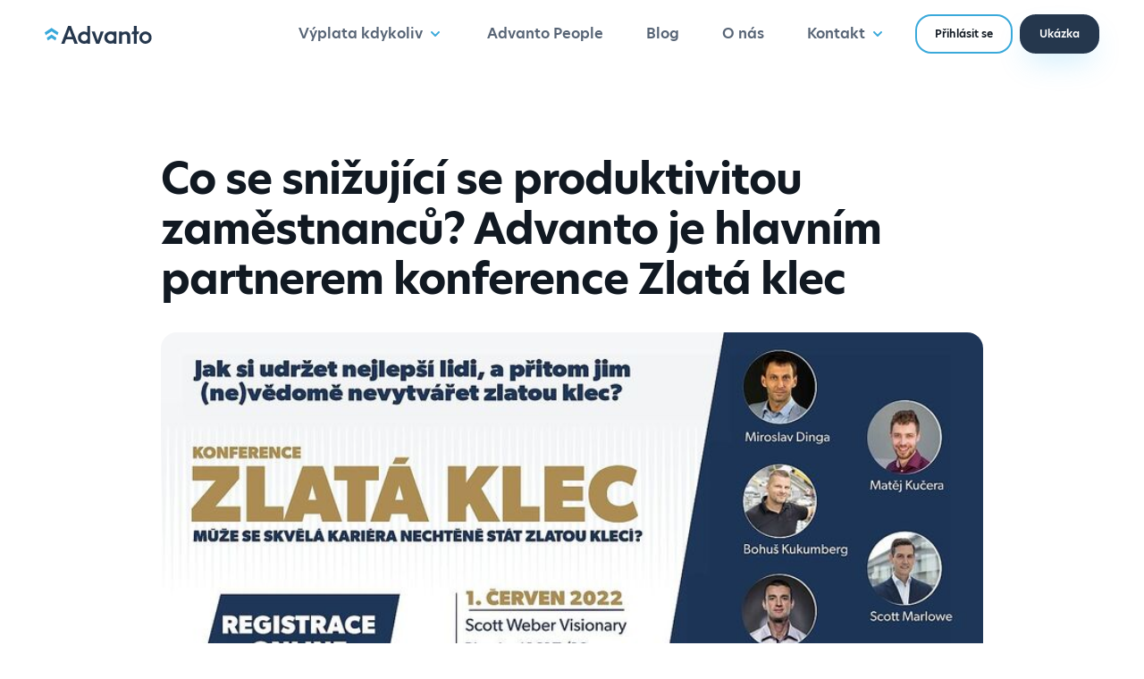

--- FILE ---
content_type: text/html
request_url: https://www.advanto.cz/blog/co-se-snizujici-se-produktivitou-zamestnancu-advanto-je-hlavnim-partnerem-konference-zlata-klec
body_size: 11970
content:
<!DOCTYPE html><!-- Last Published: Mon Nov 24 2025 17:24:10 GMT+0000 (Coordinated Universal Time) --><html data-wf-domain="www.advanto.cz" data-wf-page="6260226a961e2fb5ae76e83b" data-wf-site="62557baf9457544deab5dc1b" lang="cs" data-wf-collection="6260226a961e2f4d7976e839" data-wf-item-slug="co-se-snizujici-se-produktivitou-zamestnancu-advanto-je-hlavnim-partnerem-konference-zlata-klec"><head><meta charset="utf-8"/><title>Co se snižující se produktivitou zaměstnanců? Advanto je hlavním partnerem konference Zlatá klec – Advanto</title><meta content="Gerhard Knop, jedna z velmi inspirativních osobností na poli leadershipu a personalistiky, zasvětil rok 2022 fenoménu „zlatá klec“ na pracovišti. Jde o situaci, kdy v souvislosti s dlouhodobým nedostatkem pracovní síly firmy dělají první a poslední, aby našly zaměstnance a udržely si je. Stává se ale, že čím více si své lidi hýčkají, tím horší je jejich produktivita. Spoluvytvářejí onu zlatou klec." name="description"/><meta content="Co se snižující se produktivitou zaměstnanců? Advanto je hlavním partnerem konference Zlatá klec – Advanto" property="og:title"/><meta content="Gerhard Knop, jedna z velmi inspirativních osobností na poli leadershipu a personalistiky, zasvětil rok 2022 fenoménu „zlatá klec“ na pracovišti. Jde o situaci, kdy v souvislosti s dlouhodobým nedostatkem pracovní síly firmy dělají první a poslední, aby našly zaměstnance a udržely si je. Stává se ale, že čím více si své lidi hýčkají, tím horší je jejich produktivita. Spoluvytvářejí onu zlatou klec." property="og:description"/><meta content="https://cdn.prod.website-files.com/6260226a0129a171cdca2fc2/627a80ff215b45a408a5dd82_Zlata_klec_LI_800.jpg" property="og:image"/><meta content="Co se snižující se produktivitou zaměstnanců? Advanto je hlavním partnerem konference Zlatá klec – Advanto" property="twitter:title"/><meta content="Gerhard Knop, jedna z velmi inspirativních osobností na poli leadershipu a personalistiky, zasvětil rok 2022 fenoménu „zlatá klec“ na pracovišti. Jde o situaci, kdy v souvislosti s dlouhodobým nedostatkem pracovní síly firmy dělají první a poslední, aby našly zaměstnance a udržely si je. Stává se ale, že čím více si své lidi hýčkají, tím horší je jejich produktivita. Spoluvytvářejí onu zlatou klec." property="twitter:description"/><meta content="https://cdn.prod.website-files.com/6260226a0129a171cdca2fc2/627a80ff215b45a408a5dd82_Zlata_klec_LI_800.jpg" property="twitter:image"/><meta property="og:type" content="website"/><meta content="summary_large_image" name="twitter:card"/><meta content="width=device-width, initial-scale=1" name="viewport"/><link href="https://cdn.prod.website-files.com/62557baf9457544deab5dc1b/css/advanto-1fbbf3.webflow.shared.83be1fb8d.min.css" rel="stylesheet" type="text/css"/><link href="https://fonts.googleapis.com" rel="preconnect"/><link href="https://fonts.gstatic.com" rel="preconnect" crossorigin="anonymous"/><script src="https://ajax.googleapis.com/ajax/libs/webfont/1.6.26/webfont.js" type="text/javascript"></script><script type="text/javascript">WebFont.load({  google: {    families: ["Vollkorn:400,400italic,700,700italic"]  }});</script><script src="https://use.typekit.net/dll7vlm.js" type="text/javascript"></script><script type="text/javascript">try{Typekit.load();}catch(e){}</script><script type="text/javascript">!function(o,c){var n=c.documentElement,t=" w-mod-";n.className+=t+"js",("ontouchstart"in o||o.DocumentTouch&&c instanceof DocumentTouch)&&(n.className+=t+"touch")}(window,document);</script><link href="https://cdn.prod.website-files.com/62557baf9457544deab5dc1b/626ff85fc5592c7abd1ddd15_favicon32x32.png" rel="shortcut icon" type="image/x-icon"/><link href="https://cdn.prod.website-files.com/62557baf9457544deab5dc1b/626ff862c091316f8428898e_favicon256x256.png" rel="apple-touch-icon"/><script async="" src="https://www.googletagmanager.com/gtag/js?id=G-HWHH5GD3YB"></script><script type="text/javascript">window.dataLayer = window.dataLayer || [];function gtag(){dataLayer.push(arguments);}gtag('set', 'developer_id.dZGVlNj', true);gtag('js', new Date());gtag('config', 'G-HWHH5GD3YB');</script><script src="https://www.google.com/recaptcha/api.js" type="text/javascript"></script><!-- Google Tag Manager -->
<script>(function(w,d,s,l,i){w[l]=w[l]||[];w[l].push({'gtm.start':
new Date().getTime(),event:'gtm.js'});var f=d.getElementsByTagName(s)[0],
j=d.createElement(s),dl=l!='dataLayer'?'&l='+l:'';j.async=true;j.src=
'https://www.googletagmanager.com/gtm.js?id='+i+dl;f.parentNode.insertBefore(j,f);
})(window,document,'script','dataLayer','GTM-NSXS3BH');</script>
<!-- End Google Tag Manager -->

<!-- Google tag (gtag.js) -->
<script async src="https://www.googletagmanager.com/gtag/js?id=AW-16722279474"></script>
<script>
  window.dataLayer = window.dataLayer || [];
  function gtag(){dataLayer.push(arguments);}
  gtag('js', new Date());

  gtag('config', 'AW-16722279474');
</script>

<!-- Google tag (gtag.js) event - delayed navigation helper -->
<script>
  // Helper function to delay opening a URL until a gtag event is sent.
  // Call it in response to an action that should navigate to a URL.
  function gtagSendEvent(url) {
    var callback = function () {
      if (typeof url === 'string') {
        window.location = url;
      }
    };
    gtag('event', 'conversion_event_default', {
      'event_callback': callback,
      'event_timeout': 2000,
      // <event_parameters>
    });
    return false;
  }
</script>

<!-- Google tag (gtag.js) event - delayed navigation helper -->
<script>
  // Helper function to delay opening a URL until a gtag event is sent.
  // Call it in response to an action that should navigate to a URL.
  function gtagSendEvent(url) {
    var callback = function () {
      if (typeof url === 'string') {
        window.location = url;
      }
    };
    gtag('event', 'AP Waitlist', {
      'event_callback': callback,
      'event_timeout': 2000,
      // <event_parameters>
    });
    return false;
  }
</script>

<!----Leady.cz>
<script type="text/javascript">
  var leady_track_key="w829ZHqt76G2BqQb";
  (function(){
    var l=document.createElement("script");l.type="text/javascript";l.async=true;
    l.src='https://ct.leady.com/'+leady_track_key+"/L.js";
    var s=document.getElementsByTagName("script")[0];s.parentNode.insertBefore(l,s);
  })();
</script>

<!-- Event snippet for Odeslání formuláře pro zájemce (1) conversion page
In your html page, add the snippet and call gtag_report_conversion when someone clicks on the chosen link or button. -->
<script>
function gtag_report_conversion(url) {
  var callback = function () {
    if (typeof(url) != 'undefined') {
      window.location = url;
    }
  };
  gtag('event', 'conversion', {
      'send_to': 'AW-16722279474/JDpWCJnqj94ZELL45qU-',
      'event_callback': callback
  });
  return false;
}
</script>


<!-- Boldem -->
<script src="https://front.boldem.cz/boldem.js?uc=771897&wg=e74dcc10-84ae-40b1-a4bf-ce467d62bb9d&sc=0" type="text/javascript"></script>

<!-- Cookie Consent -->
<script async src="https://cdn.jsdelivr.net/npm/@finsweet/cookie-consent@1/fs-cc.js" fs-cc-mode="opt-in" fs-cc="manager"></script>


<!-- Weglot translations - button switch -->
<link rel="alternate" hreflang="cs" href="https://www.advanto.cz">
<link rel="alternate" hreflang="en" href="https://en.advanto.cz">
<link rel="alternate" hreflang="pl" href="https://pl.advanto.cz">
<script type="text/javascript" src="https://cdn.weglot.com/weglot.min.js"></script>
<script>
    Weglot.initialize({
        api_key: 'wg_7b19b5b61ef862bd39672941fabc376a9'
    });
</script>

<!-- Hotjar Tracking Code for advanto.cz -->
<script type="fs-cc" fs-cc-categories="analytics">
    (function(h,o,t,j,a,r){
        h.hj=h.hj||function(){(h.hj.q=h.hj.q||[]).push(arguments)};
        h._hjSettings={hjid:1639067,hjsv:6};
        a=o.getElementsByTagName('head')[0];
        r=o.createElement('script');r.async=1;
        r.src=t+h._hjSettings.hjid+j+h._hjSettings.hjsv;
        a.appendChild(r);
    })(window,document,'https://static.hotjar.com/c/hotjar-','.js?sv=');
</script></head><body><div class="page-wrapper"><header class="navbar_component"><div class="page-padding"><div class="container w-container"><div class="navbar_top"><div class="navbar_brand-wrapper"><a href="/" class="navbar_brand-link w-inline-block"><img src="https://cdn.prod.website-files.com/62557baf9457544deab5dc1b/6257381a60985667b1d90cef_logo-advanto.svg" loading="lazy" alt="Advanto" class="navbar_brand-logo"/></a></div><div class="navbar_menu-wrapper"><nav class="navbar_menu"><div class="navbar_menu-list"><div data-hover="false" data-delay="0" class="navbar_menu-list-item is-dropdown w-dropdown"><div class="menu-link_component w-dropdown-toggle"><div class="menu-link_text"><div>Výplata kdykoliv</div></div><div class="menu-link_icon-wrapper"><img src="https://cdn.prod.website-files.com/62557baf9457544deab5dc1b/625738b904c63b055dd99df8_Dropdown%20Arrow%20Primary.svg" loading="lazy" alt="" class="icon-small"/></div></div><nav class="navbar_menu-dropdown w-dropdown-list"><div class="container"><div class="divider"></div><div class="navbar_menu-dropdown-wrapper"><div class="navbar_menu-list"><div class="navbar_menu-list-item"><a href="/zamestnavatel" class="menu-sublink_component w-inline-block"><div class="menu-link_text">Zaměstnavatel</div></a></div><div class="navbar_menu-list-item"><a href="/industries/gig-economy" class="menu-sublink_component w-inline-block"><div class="menu-link_text">Gig ekonomika</div></a></div><div class="navbar_menu-list-item"><a href="/zamestnanec" class="menu-sublink_component w-inline-block"><div class="menu-link_text">Zaměstnanec</div></a></div><div class="navbar_menu-list-item"><a href="/integrace" class="menu-sublink_component w-inline-block"><div class="menu-link_text">Integrace</div></a></div></div></div></div></nav></div><div class="navbar_menu-list-item"><a href="/people/product" class="menu-link_component w-inline-block"><div class="menu-link_text">Advanto People</div></a></div><div class="navbar_menu-list-item"><a href="/blog" class="menu-link_component w-inline-block"><div class="menu-link_text">Blog</div></a></div><div class="navbar_menu-list-item"><a href="/o-nas" class="menu-link_component w-inline-block"><div class="menu-link_text">O nás</div></a></div><div data-hover="false" data-delay="0" class="navbar_menu-list-item is-dropdown w-dropdown"><div class="menu-link_component w-dropdown-toggle"><div class="menu-link_text"><div>Kontakt</div></div><div class="menu-link_icon-wrapper"><img src="https://cdn.prod.website-files.com/62557baf9457544deab5dc1b/625738b904c63b055dd99df8_Dropdown%20Arrow%20Primary.svg" loading="lazy" alt="" class="icon-small"/></div></div><nav class="navbar_menu-dropdown w-dropdown-list"><div class="container"><div class="divider"></div><div class="navbar_menu-dropdown-wrapper"><div class="navbar_menu-list"><div class="navbar_menu-list-item"><a href="/podpora" class="menu-sublink_component w-inline-block"><div class="menu-link_text">Podpora</div></a></div><div class="navbar_menu-list-item"><a href="/kontakty" class="menu-sublink_component w-inline-block"><div class="menu-link_text">Kontakty</div></a></div><div class="navbar_menu-list-item"><a href="/media" class="menu-sublink_component w-inline-block"><div class="menu-link_text">Pro média</div></a></div></div></div></div></nav></div></div><div class="navbar_buttons"><div class="buttons-wrap is-small"><div id="log_in" class="buttons-wrap_item is-small"><a href="https://moje.advanto.cz/login" class="button_component is-secondary is-small w-inline-block"><div class="button_wrapper"><div class="button_text-wrapper"><div>Přihlásit se</div></div></div></a></div><div class="buttons-wrap_item is-small"><a href="/kontakty" class="button_component is-small w-inline-block"><div class="button_wrapper"><div class="button_text-wrapper"><div>Ukázka</div></div></div></a></div></div></div></nav><div data-w-id="6ac591c3-8528-b2d2-56dd-0bcb703a347c" class="navbar_toggle"><div class="menu-toggle_component"><img src="https://cdn.prod.website-files.com/62557baf9457544deab5dc1b/62668ec7cdca6d127b9aefde_Menu%20Toggle.svg" loading="lazy" alt="" class="menu-toggle_icon"/></div></div></div></div></div></div><article class="navbar_mobile"><div class="navbar_mobile-close"><div data-w-id="6ac591c3-8528-b2d2-56dd-0bcb703a3481" class="close-menu_component"><div class="close-menu_wrapper"><div class="close-menu_icon"><img src="https://cdn.prod.website-files.com/62557baf9457544deab5dc1b/6266a5ad8722b7e64ce2ff0b_Close%20Primary.svg" loading="lazy" st="" alt="" class="icon-medium"/></div><div class="close-menu_text"><div>Zavřít</div></div></div></div></div><div class="navbar_mobile-actions"><div class="buttons-wrap is-small"><div class="buttons-wrap_item is-small"><a href="https://moje.advanto.cz/login" class="button_component is-secondary is-small w-inline-block"><div class="button_wrapper"><div class="button_text-wrapper"><div>Přihlásit se</div></div></div></a></div><div class="buttons-wrap_item is-small"><a href="/kontakty" class="button_component is-small w-inline-block"><div class="button_wrapper"><div class="button_text-wrapper"><div>Ukázka</div></div></div></a></div></div></div><div class="navbar_mobile-menu"><div class="navbar_mobile-menu-title margin-bottom margin-xtiny"><div class="heading-extra-small">Výplata kdykoliv</div></div><div class="navbar_mobile-menu-list"><div class="navbar_mobile-menu-item"><a href="/zamestnavatel" class="menu-link_component w-inline-block"><div class="menu-link_text">Zaměstnavatel</div></a></div><div class="navbar_mobile-menu-item"><a href="/industries/gig-economy" class="menu-link_component w-inline-block"><div class="menu-link_text">Gig ekonomika</div></a></div><div class="navbar_mobile-menu-list"><div class="navbar_mobile-menu-item"><a href="/zamestnanec" class="menu-link_component w-inline-block"><div class="menu-link_text">Zaměstnanec</div></a></div></div><div class="navbar_mobile-menu-item"><a href="/integrace" class="menu-link_component w-inline-block"><div class="menu-link_text">Integrace</div></a></div></div></div><div class="navbar_mobile-menu"><div class="navbar_mobile-menu-title margin-bottom margin-xtiny"><div class="heading-extra-small">Advanto People</div></div><div class="navbar_mobile-menu-list"><div class="navbar_mobile-menu-item"><a href="/people/product" class="menu-link_component w-inline-block"><div class="menu-link_text">HR platforma</div></a></div></div></div><div class="navbar_mobile-menu"><div class="navbar_mobile-menu-title margin-bottom margin-xtiny"><div class="heading-extra-small">O Advanto</div></div><div class="navbar_mobile-menu-list"><div class="navbar_mobile-menu-item"><a href="/o-nas" class="menu-link_component w-inline-block"><div class="menu-link_text">O nás</div></a></div><div class="navbar_mobile-menu-item"><a href="/blog" class="menu-link_component w-inline-block"><div class="menu-link_text">Blog</div></a></div></div></div><div class="navbar_mobile-menu"><div class="navbar_mobile-menu-title margin-bottom margin-xtiny"><div class="heading-extra-small">Kontakt</div></div><div class="navbar_mobile-menu-list"><div class="navbar_mobile-menu-item"><a href="/podpora" class="menu-link_component w-inline-block"><div class="menu-link_text">Podpora</div></a></div><div class="navbar_mobile-menu-item"><a href="/kontakty" class="menu-link_component w-inline-block"><div class="menu-link_text">Kontakty</div></a></div><div class="navbar_mobile-menu-item"><a href="/media" class="menu-link_component w-inline-block"><div class="menu-link_text">Pro média</div></a></div></div></div></article></header><main data-w-id="2bb82100-7866-94d4-019b-63628249c6e2" class="main-wrapper"><div class="section-article-header"><div class="page-padding"><div class="padding-top padding-xhuge"><div class="padding-bottom padding-medium"><div class="container w-container"><div class="max-width-10 align-center"><div class="article-header_component"><div class="article-header_title-wrapper margin-bottom margin-medium blog-title-no-hover"><h1 class="display-medium">Co se snižující se produktivitou zaměstnanců? Advanto je hlavním partnerem konference Zlatá klec</h1></div><div class="article-header_image-wrapper"><img src="https://cdn.prod.website-files.com/6260226a0129a171cdca2fc2/627a80ff215b45a408a5dd82_Zlata_klec_LI_800.jpg" loading="lazy" alt="Co se snižující se produktivitou zaměstnanců? Advanto je hlavním partnerem konference Zlatá klec" class="article-header_image"/></div><div class="article-header_meta text-size-small text-color-extra-light"><div class="padding-vertical padding-xxsmall"><div class="article-header_meta-wrapper"><div class="article-header_meta-label"><div>Publikováno</div></div><div class="article-header_meta-date"><div>10.5.2022</div></div></div></div></div></div></div></div></div></div></div></div><div class="section-article-content"><div class="page-padding"><div class="padding-bottom padding-xhuge"><div class="container w-container"><div class="article-content_component"><div class="article-content_rich-text"><div class="align-center"><div class="article-content_perex"><div class="margin-bottom margin-xlarge"><p class="text-size-large">Gerhard Knop, jedna z velmi inspirativních osobností na poli leadershipu a personalistiky, zasvětil rok 2022 fenoménu „zlatá klec“ na pracovišti. Jde o situaci, kdy v souvislosti s dlouhodobým nedostatkem pracovní síly firmy dělají první a poslední, aby našly zaměstnance a udržely si je. Stává se ale, že čím více si své lidi hýčkají, tím horší je jejich produktivita. Spoluvytvářejí onu zlatou klec.</p></div></div><div class="rich-text text-size-medium w-richtext"><p>To samozřejmě vůbec neznamená, že řešením je se o spokojenost pracovníků nestarat a při náboru těch nových nehledat konkurenční výhodu. Naopak je to v dnešní době extrémně důležité. Neméně důležité je ale dělat to správně - způsobem, který nevede k vytváření zlaté klece, popřípadě vědět, jak zlatou klec opustit.</p><p>‍</p><p>A právě jak neopakovat chyby, které do zlaté klece vedou, bude tématem <a href="https://zlataklec2022.cz">červnové konference</a> Leadership Synergy Community Gerharda Knopa a přizvaných zkušených spíkrů, mezi nimiž je například Matěj Kučera z Národního ústavu duševního zdraví, který zkoumá vliv psychiky na ekonomiku a efektivitu, či stratég a kouč Radek Šefčík.</p><p>‍</p><p>Program a seznam hostů konference, která se uskuteční 1. června v pražských Holešovicích, najdete <a href="https://zlataklec2022.cz">zde</a>. Počet míst je omezený, tak se včas <a href="https://zlataklec2022.cz/registrace/">registrujte</a>.</p></div></div></div></div></div></div></div></div><div class="section-newsletter"><div class="page-padding"><div class="padding-vertical padding-xxlarge"><div class="container w-container"><div class="newsletter_component"><div class="max-width-8 align-center"><div class="newsletter_title-wrapper margin-bottom margin-medium"><h2 class="display-small">Přihlaste se k odběru novinek Advanto</h2></div><div class="newsletter_form-wrapper"><div class="form_component w-form"><form id="wf-form-newsletter_form-2" name="wf-form-newsletter_form-2" data-name="newsletter_form" method="get" class="form_wrapper" data-wf-page-id="6260226a961e2fb5ae76e83b" data-wf-element-id="d8c8a2c3-47b8-dd48-df26-83c7210ee474"><div class="form_row"><div class="form_input-group is-newsletter-input"><input class="text-input w-input" maxlength="256" name="email" data-name="email" placeholder="E-mailová adresa" type="email" id="email-2" required=""/><div class="recaptcha-wrapper"><div data-sitekey="6Ld_2MYpAAAAAO6Xa2KpDDkRTLF0vdQrwjonfYqd" class="w-form-formrecaptcha recaptcha g-recaptcha g-recaptcha-error g-recaptcha-disabled"></div></div></div><div class="form_input-group is-newsletter-submit"><input type="submit" data-wait="Prosím, čekejte..." class="button_component is-primary-alt is-full-width w-button" value="Odebírat"/></div></div></form><div class="state_component is-success w-form-done"><div>Skvěle! Nyní odebíráte novinky Advanto.</div></div><div class="state_component is-error w-form-fail"><div>Ups! Něco se pokazilo. Zkuste to, prosím, znovu.</div></div></div><p class="text-size-small text-color-extra-light text-size-tiny padding-more">Kliknutím na tlačítko odebírat souhlasíte se <a href="/privacy/gdpr"><span class="text-span-4">Zásadami ochrany osobních údajů.</span></a></p></div></div><div class="newsletter_shape-1"><img src="https://cdn.prod.website-files.com/62557baf9457544deab5dc1b/671a6c7c6a92c2b4beb3548d_1baby_blue%202%20(1).png" loading="lazy" id="w-node-_436cf8ce-c791-10c5-ac7e-c84e239fb131-239fb131" alt="" class="shape-primary-solid"/></div><div class="newsletter_shape-2"><img src="https://cdn.prod.website-files.com/62557baf9457544deab5dc1b/62574d5ee2e6dba0c00a5f07_Primary%20Secondary%20Outline.svg" loading="lazy" id="w-node-_4f93c174-07f9-65d8-f95c-d389fcc34271-fcc34271" alt="" class="shape-secondary-outline"/></div></div></div></div></div></div><div class="section-article-cta"><div class="page-padding"><div class="padding-top padding-xxlarge"><div class="padding-bottom padding-xhuge"><div class="container w-container"><div class="max-width-8 align-center"><div class="article-cta_component"><div class="padding-vertical padding-xxlarge"><div class="padding-horizontal padding-xxlarge"><div class="article-cta_title-wrapper margin-bottom margin-medium"><h2 class="display-small">Co je <span class="text-highlight-primary">Advanto</span>?</h2></div><div class="article-cta_text-wrapper margin-bottom margin-medium"><p class="text-size-medium">Advanto je chytrá aplikace, která umožňuje zaměstnancům vybrat si svou výplatu kdykoliv a na pár kliků v mobilu. Firmám pomáhá zlepšovat nábor, snižovat fluktuaci a zvyšovat loajalitu zaměstnanců.</p></div><div class="article-cta_actions"><div class="buttons-wrap is-center"><div class="buttons-wrap_item"><a href="https://www.advanto.cz/kontakty#zamestnavatel" class="button_component w-inline-block"><div class="button_wrapper"><div class="button_text-wrapper"><div>Pro firmy</div></div><div class="button_icon-wrapper is-after"><img src="https://cdn.prod.website-files.com/62557baf9457544deab5dc1b/62573a27237888e1a520843a_Arrow%20Right%20White.svg" loading="lazy" alt="" class="icon-small"/></div></div></a></div><div class="buttons-wrap_item"><a href="https://www.advanto.cz/kontakty#zamestnavatel" class="button_component w-inline-block"><div class="button_wrapper"><div class="button_text-wrapper"><div>Pro zaměstnance</div></div><div class="button_icon-wrapper is-after"><img src="https://cdn.prod.website-files.com/62557baf9457544deab5dc1b/62573a27237888e1a520843a_Arrow%20Right%20White.svg" loading="lazy" alt="" class="icon-small"/></div></div></a></div></div></div></div></div></div></div></div></div></div></div></div><div class="section-about-ebook"><div class="page-padding"><div class="container w-container"><div id="ebook" class="ebook_component"><div class="padding-vertical padding-huge"><div class="padding-horizontal padding-huge"><div class="ebook_layout"><div id="w-node-_22da384a-6e01-29c1-094d-43e80d5dd9d1-0d5dd9cd" class="ebook_content"><div class="ebook_title-wrapper margin-bottom margin-medium-copy"><h2 class="display-medium heading-color-invert"><span class="text-highlight-primary-light">Stáhněte</span> si e-book</h2></div><div class="ebook_text-wrapper margin-bottom margin-huge max-width-4"><p class="text-size-medium text-color-invert">O tom, jak Advanto chrání zdraví zaměstnanců a jaké jsou přínosy pro vaši firmu.</p></div><aside class="ebook_form"><div class="max-width-4"><div class="form_component w-form"><form id="wf-form-ebook_form-2" name="wf-form-ebook_form-2" data-name="ebook_form" method="get" class="form_wrapper" data-wf-page-id="6260226a961e2fb5ae76e83b" data-wf-element-id="22da384a-6e01-29c1-094d-43e80d5dd9dd"><div class="form_input-group"><input class="text-input w-input" maxlength="256" name="company_name" data-name="company_name" placeholder="Název firmy" type="text" id="company_name" required=""/></div><div class="form_input-group"><input class="text-input w-input" maxlength="256" name="email" data-name="email" placeholder="E-mail" type="email" id="email" required=""/></div><div class="recaptcha-wrapper"><div data-sitekey="6Ld_2MYpAAAAAO6Xa2KpDDkRTLF0vdQrwjonfYqd" class="w-form-formrecaptcha recaptcha g-recaptcha g-recaptcha-error g-recaptcha-disabled"></div></div><p class="text-color-invert text-size-tiny padding-4">Kliknutím na tlačítko níže souhlasíte se <a href="/privacy/gdpr"><span class="text-span-4">Zásadami ochrany osobních údajů.</span></a></p><div class="form_input-group is-submit"><input type="submit" data-wait="Prosím, čekejte..." class="button_component is-secondary-alt is-full-width w-button" value="Stáhnout e-book"/></div></form><div class="state_component is-success w-form-done"><div>Skvěle! E-book si můžete stáhnout v <a href="https://cdn.prod.website-files.com/62557baf9457544deab5dc1b/650306d8f4cfe61cfec67181_Advanto_ebook_CS.pdf" class="text-style-link">českém,</a> <a href="https://cdn.prod.website-files.com/62557baf9457544deab5dc1b/659518ecc7221bf0ed6bb204_Advanto_ebook_PL.pdf" class="text-style-link">polském</a> nebo <a href="https://cdn.prod.website-files.com/62557baf9457544deab5dc1b/6502f4011173ccb72c12a3eb_Advanto_ebook_EN.pdf" class="text-style-link">anglickém</a> jazyce.</div></div><div class="state_component is-error w-form-fail"><div>Ups! Něco se pokazilo. Zkuste to, prosím, znovu.</div></div></div></div></aside></div><div id="w-node-_22da384a-6e01-29c1-094d-43e80d5dd9ea-0d5dd9cd" class="ebook_image-wrapper"><img src="https://cdn.prod.website-files.com/62557baf9457544deab5dc1b/64d62f346a9d2552097b1bf3_EBOOK_EN.png" loading="lazy" sizes="100vw" srcset="https://cdn.prod.website-files.com/62557baf9457544deab5dc1b/64d62f346a9d2552097b1bf3_EBOOK_EN-p-500.png 500w, https://cdn.prod.website-files.com/62557baf9457544deab5dc1b/64d62f346a9d2552097b1bf3_EBOOK_EN-p-800.png 800w, https://cdn.prod.website-files.com/62557baf9457544deab5dc1b/64d62f346a9d2552097b1bf3_EBOOK_EN-p-1080.png 1080w, https://cdn.prod.website-files.com/62557baf9457544deab5dc1b/64d62f346a9d2552097b1bf3_EBOOK_EN.png 1294w" alt="" class="ebook_image"/></div></div></div></div></div></div></div></div><div class="section-article-blog"><div class="page-padding"><div class="padding-vertical padding-xhuge"><div class="container w-container"><div class="article-blog_component"><div class="article-blog_title-wrapper margin-bottom margin-xxlarge"><h2 class="display-medium text-align-center">Další čtení</h2></div><div class="article-blog_content"><div class="margin-bottom margin-xxlarge"><div class="blog-posts_list-wrapper w-dyn-list"><div role="list" class="blog-posts_list w-dyn-items"><div role="listitem" class="blog-posts_item w-dyn-item"><div class="blog-post_component"><a href="/blog/flexibilni-benefit-s-pevnymi-pravidly-prizpusobte-vyplatu-kdykoliv-vasi-firme" class="blog-post_link w-inline-block"><div class="blog-post_image-wrapper"><img src="https://cdn.prod.website-files.com/6260226a0129a171cdca2fc2/6909d384ddffa7bf8df124e1_Frame%2052.png" loading="lazy" alt="Flexibilní benefit s pevnými pravidly – přizpůsobte Výplatu kdykoliv vaší firmě" class="blog-post_image"/></div><div class="blog-post_content"><div class="feature_title-wrapper"><h3 class="heading-medium">Flexibilní benefit s pevnými pravidly – přizpůsobte Výplatu kdykoliv vaší firmě</h3></div><div class="blog-post_action-wrapper"><div class="link-icon_component"><div class="link-icon_text-wrapper"><div>Číst dále</div></div><div class="link-icon_icon-wrapper"><img loading="lazy" src="https://cdn.prod.website-files.com/62557baf9457544deab5dc1b/62573a27a898ddfaee19dfbc_Arrow%20Right%20Primary.svg" alt="" class="icon-tiny"/></div></div></div></div></a></div></div><div role="listitem" class="blog-posts_item w-dyn-item"><div class="blog-post_component"><a href="/blog/kolik-vas-stoji-odchody-zamestnancu-skutecne-naklady-fluktuace" class="blog-post_link w-inline-block"><div class="blog-post_image-wrapper"><img src="https://cdn.prod.website-files.com/6260226a0129a171cdca2fc2/68dd193e32150a9c85d2da8f_ADVANTO_FLUKTUACE_7H0JH.png" loading="lazy" alt="Kolik vás stojí odchody zaměstnanců? Skutečné náklady fluktuace" class="blog-post_image"/></div><div class="blog-post_content"><div class="feature_title-wrapper"><h3 class="heading-medium">Kolik vás stojí odchody zaměstnanců? Skutečné náklady fluktuace</h3></div><div class="blog-post_action-wrapper"><div class="link-icon_component"><div class="link-icon_text-wrapper"><div>Číst dále</div></div><div class="link-icon_icon-wrapper"><img loading="lazy" src="https://cdn.prod.website-files.com/62557baf9457544deab5dc1b/62573a27a898ddfaee19dfbc_Arrow%20Right%20Primary.svg" alt="" class="icon-tiny"/></div></div></div></div></a></div></div><div role="listitem" class="blog-posts_item w-dyn-item"><div class="blog-post_component"><a href="/blog/jak-gen-z-premysli-o-penezich-a-proc-k-nim-potrebuje-flexibilni-pristup" class="blog-post_link w-inline-block"><div class="blog-post_image-wrapper"><img src="https://cdn.prod.website-files.com/6260226a0129a171cdca2fc2/68beff6fe94befac05f3f21f_gen%20Z%20-%20peni%CC%81ze%20(1)%20(1).png" loading="lazy" alt="Jak Gen-Z přemýšlí o penězích – a proč k nim potřebuje flexibilní přístup" class="blog-post_image"/></div><div class="blog-post_content"><div class="feature_title-wrapper"><h3 class="heading-medium">Jak Gen-Z přemýšlí o penězích – a proč k nim potřebuje flexibilní přístup</h3></div><div class="blog-post_action-wrapper"><div class="link-icon_component"><div class="link-icon_text-wrapper"><div>Číst dále</div></div><div class="link-icon_icon-wrapper"><img loading="lazy" src="https://cdn.prod.website-files.com/62557baf9457544deab5dc1b/62573a27a898ddfaee19dfbc_Arrow%20Right%20Primary.svg" alt="" class="icon-tiny"/></div></div></div></div></a></div></div></div></div></div></div><div class="article-blog_actions text-align-center"><div class="buttons-wrap"><div class="buttons-wrap_item"><a href="/blog" class="button_component is-secondary w-inline-block"><div class="button_wrapper"><div class="button_text-wrapper"><div>Pokračovat na blog</div></div><div class="button_icon-wrapper is-after"><img src="https://cdn.prod.website-files.com/62557baf9457544deab5dc1b/62573c8e536b47826bd731a3_Arrow%20Right%20Primary%20Black.svg" loading="lazy" alt="" class="icon-small"/></div></div></a></div></div></div></div></div></div></div></div></main><footer class="footer_component"><div class="page-padding"><div class="container w-container"><div class="footer-top"><div class="padding-top padding-huge"><div class="padding-bottom padding-medium"><div class="footer-top_layout"><div id="w-node-c32b8fcc-d3cf-4a66-19ca-e99763ce594b-63ce5944" class="footer-top_about"><div class="footer-top_brand-wrapper margin-bottom margin-xlarge"><a href="/" class="footer-top_brand-link w-inline-block"><img src="https://cdn.prod.website-files.com/62557baf9457544deab5dc1b/6257381a60985667b1d90cef_logo-advanto.svg" loading="lazy" alt="Advanto" class="footer-top_brand-logo"/></a></div><div class="footer-top_social-icons"><div class="footer-top_social-icon"><a href="https://www.linkedin.com/company/advanto-group/" target="_blank" class="social-icon_component w-inline-block"><img src="https://cdn.prod.website-files.com/62557baf9457544deab5dc1b/625b21b02b14697646cd4bb6_Linkedin%20White.svg" loading="lazy" st="" alt="" class="icon-medium"/></a></div></div></div><div id="w-node-c32b8fcc-d3cf-4a66-19ca-e99763ce5956-63ce5944" class="footer-top_nav"><nav class="footer-top_menu"><div class="footer-top_menu-list"><div class="footer-top_menu-list-item"><a href="/zamestnavatel" class="menu-link_component w-inline-block"><div class="menu-link_text">Pro zaměstnavatele</div></a></div><div class="footer-top_menu-list-item"><a href="/zamestnanec" class="menu-link_component w-inline-block"><div class="menu-link_text">Pro zaměstnance</div></a></div><div class="footer-top_menu-list-item"><a href="/industries/gig-economy" class="menu-link_component w-inline-block"><div class="menu-link_text">Gig ekonomika</div></a></div><div class="div-block-23"></div><div class="footer-top_menu-list-item"><a href="/people/product" class="menu-link_component w-inline-block"><div class="menu-link_text">Advanto People</div></a></div></div></nav><nav class="footer-top_menu"><div class="footer-top_menu-list"><div class="footer-top_menu-list-item"><a href="/blog" class="menu-link_component w-inline-block"><div class="menu-link_text">Blog</div></a></div><div class="footer-top_menu-list-item"><a href="/o-nas" class="menu-link_component w-inline-block"><div class="menu-link_text">O nás</div></a></div><div class="footer-top_menu-list-item"><a href="/media" class="menu-link_component w-inline-block"><div class="menu-link_text">Pro média</div></a></div><div class="footer-top_menu-list-item"><a href="/podpora" class="menu-link_component w-inline-block"><div class="menu-link_text">Podpora</div></a></div><div class="footer-top_menu-list-item"><a href="/kontakty" class="menu-link_component w-inline-block"><div class="menu-link_text">Kontakty</div></a></div></div></nav></div><div id="w-node-c32b8fcc-d3cf-4a66-19ca-e99763ce596d-63ce5944" class="footer-top_newsletter"><div class="footer-top_newsletter-heading-wrapper margin-bottom margin-xxsmall"><div class="heading-small text-color-dark">Přihlaste se k odběru novinek</div></div><div class="footer-top_newsletter-form-wrapper"><div class="form_component w-form"><form id="wf-form-newsletter_form" name="wf-form-newsletter_form" data-name="newsletter_form" method="get" class="form_wrapper" data-wf-page-id="6260226a961e2fb5ae76e83b" data-wf-element-id="c32b8fcc-d3cf-4a66-19ca-e99763ce5973"><div class="form_input-group"><input class="text-input w-input" maxlength="256" name="email" data-name="email" placeholder="E-mail" type="email" id="email-3" required=""/><div class="recaptcha-wrapper"><div data-sitekey="6Ld_2MYpAAAAAO6Xa2KpDDkRTLF0vdQrwjonfYqd" class="w-form-formrecaptcha recaptcha g-recaptcha g-recaptcha-error g-recaptcha-disabled"></div></div></div><p class="text-size-small text-color-extra-light padding-4 text-size-tiny">Kliknutím na tlačítko odebírat souhlasíte se <a href="/privacy/gdpr"><span class="text-span-4">Zásadami ochrany osobních údajů.</span></a></p><div class="form_input-group"><input type="submit" data-wait="Prosím, čekejte..." class="button_component is-secondary is-full-width w-button" value="Odebírat"/></div></form><div class="state_component is-success w-form-done"><div>Skvěle! Nyní odebíráte novinky Advanto.</div></div><div class="state_component is-error w-form-fail"><div>Ups! Něco se pokazilo. Zkuste to, prosím, znovu.</div></div></div></div></div></div></div></div></div><div class="footer-middle"><div class="padding-vertical padding-xxsmall"><nav class="footer-middle_menu"><div class="footer-middle_menu-list"><div class="footer-middle_menu-list-item"><a href="https://moje.advanto.cz/login" class="menu-link_component w-inline-block"><div class="menu-link_text">Přihlásit se</div></a></div><div class="footer-middle_menu-list-item"><a href="/kontakty" class="menu-link_component is-primary w-inline-block"><div class="menu-link_text">Ukázka</div></a></div></div><div class="footer-middle_buttons"><div class="buttons-wrap"><div class="buttons-wrap_item"><a href="https://apps.apple.com/cz/app/advanto-v%C3%BDplata-kdykoliv/id1582439260?l=cs" target="_blank" class="ap_app-button_component w-inline-block"><div class="app-button_wrapper"><img src="https://cdn.prod.website-files.com/62557baf9457544deab5dc1b/64d62e4fc81e0874040a893e_appstore_EN.svg" loading="lazy" alt="" class="app-button_image"/></div></a></div><div class="buttons-wrap_item"><a href="https://play.google.com/store/apps/details?id=cz.advanto.mojeadvanto&amp;utm_source=web&amp;pcampaignid=pcampaignidMKT-Other-global-all-co-prtnr-py-PartBadge-Mar2515-1" target="_blank" class="app-button_component w-inline-block"><div class="app-button_wrapper"><img src="https://cdn.prod.website-files.com/62557baf9457544deab5dc1b/64d62de1f041b75a721d5fa5_googleplay_EN.svg" loading="lazy" alt="" class="app-button_image"/></div></a></div></div></div></nav></div></div><div class="footer-bottom"><div class="padding-vertical padding-xlarge"><div class="footer-bottom_layout"><div class="footer-bottom_credits-wrapper"><div class="text-color-extra-light">© 2024 Advanto Group s.r.o. · <a href="/privacy/gdpr" class="text-style-link is-text-color-light">Ochrana osobních údajů</a></div></div><div class="footer-bottom_partners-wrapper"><div class="footer-bottom_partners-item"><a href="https://www.nation1.vc/" target="_blank" class="footer-bottom_partners-link w-inline-block"><img src="https://cdn.prod.website-files.com/62557baf9457544deab5dc1b/625b2c06ded81775c02c0601_nation-1-logo%201.svg" loading="lazy" alt="Nation 1" class="footer-bottom_partners-logo"/></a></div><div class="footer-bottom_partners-item"><a href="https://vsharp.vc/" target="_blank" class="footer-bottom_partners-link w-inline-block"><img src="https://cdn.prod.website-files.com/62557baf9457544deab5dc1b/625b2c1a0c44b562f68451fe_v-sharp-ventures-logo%201.svg" loading="lazy" alt="V Sharp Ventures" class="footer-bottom_partners-logo"/></a></div></div></div></div></div></div></div></footer><div class="w-embed"><style>
/* Fonts rendering */
html {
	font-size: 100%;
  -webkit-text-size-adjust: 100%;
  /* Font varient */
  font-variant-ligatures: none;
  -webkit-font-variant-ligatures: none;
  /* Smoothing */
  text-rendering: optimizeLegibility;
  -moz-osx-font-smoothing: grayscale;
  font-smoothing: antialiased;
  -webkit-font-smoothing: antialiased;
  text-shadow: rgba(0, 0, 0, .01) 0 0 1px;
}

/* Snippet gets rid of top margin on first element in any rich text */
.w-richtext>:first-child {
	margin-top: 0;
}

/* Snippet gets rid of bottom margin on last element in any rich text*/
.w-richtext>:last-child, .w-richtext ol li:last-child, .w-richtext ul li:last-child {
	margin-bottom: 0;
}

/* Snippet prevents all click and hover interaction with an element */
.clickable-off {
	pointer-events: none;
}

/* Snippet enables all click and hover interaction with an element */
.clickable-on{
  pointer-events: auto;
}

/* Snippet enables you to add class of div-square which creates and maintains a 1:1 dimension of a div.*/
.div-square::after {
	content: "";
	display: block;
	padding-bottom: 100%;
}

/*Hide focus outline for main content element*/
main:focus-visible {
	outline: -webkit-focus-ring-color auto 0px;
}

/* Make sure containers never lose their center alignment*/
.container {
	margin-right: auto !important;
	margin-left: auto !important;
}

/*Reset buttons, and links styles*/
a {
	color: inherit;
	text-decoration: inherit;
	font-size: inherit;
}

/*Disable focus outline */
:focus-visible {
	outline: -webkit-focus-ring-color auto 0px;
}

</style></div><div class="cookies-banner"><div fs-cc="banner" class="fs-cc-banner_component"><div class="page-padding"><div class="container w-container"><div class="fs-cc-banner_container"><div class="margin-right margin-xxsmall"><div class="text-size-small">Stránky <a href="https://www.advanto.cz/privacy/gdpr">Advanto.cz</a> používají k poskytování svých služeb soubory Cookies. Používáním těchto webových stránek souhlasíte s použitím souborů Cookies. Více v našich <a href="https://www.advanto.cz/privacy/gdpr" class="text-style-link">Zásadách ochrany osobních údajů</a>.</div></div><div class="fs-cc-banner_buttons-wrapper"><div class="buttons-wrap is-small"><div class="buttons-wrap_item is-small"><a fs-cc="open-preferences" href="#" class="button_component is-link is-small">Možnosti</a></div><div class="buttons-wrap_item is-small"><a fs-cc="deny" href="#" class="button_component is-secondary is-small w-button">Odmítnout</a></div><div class="buttons-wrap_item is-small"><a fs-cc="allow" href="#" class="button_component is-small w-button">Přijmout</a></div><div class="buttons-wrap_item is-small"><div fs-cc="close" class="fs-cc-banner_close"><div class="fs-cc-banner_close-icon w-embed"><svg fill="currentColor" aria-hidden="true" focusable="false" viewBox="0 0 16 16">
	<path d="M9.414 8l4.293-4.293-1.414-1.414L8 6.586 3.707 2.293 2.293 3.707 6.586 8l-4.293 4.293 1.414 1.414L8 9.414l4.293 4.293 1.414-1.414L9.414 8z"></path>
</svg></div></div></div></div></div></div><div fs-cc="interaction" class="fs-cc-banner_trigger"></div></div></div></div><div fs-cc-scroll="disable" fs-cc="preferences" class="fs-cc-prefs_component w-form"><form id="cookie-preferences" name="wf-form-Cookie-Preferences" data-name="Cookie Preferences" method="get" class="fs-cc-prefs_form" data-wf-page-id="6260226a961e2fb5ae76e83b" data-wf-element-id="655443e5-52c8-b1aa-b749-0bc51b55cf93"><div fs-cc="close" class="fs-cc-prefs_close"><div class="fs-cc-prefs_close-icon w-embed"><svg fill="currentColor" aria-hidden="true" focusable="false" viewBox="0 0 16 24">
	<path d="M9.414 8l4.293-4.293-1.414-1.414L8 6.586 3.707 2.293 2.293 3.707 6.586 8l-4.293 4.293 1.414 1.414L8 9.414l4.293 4.293 1.414-1.414L9.414 8z"></path>
</svg></div></div><div class="fs-cc-prefs_content"><div class="margin-bottom margin-xxsmall"><div class="heading-medium">Možnosti soukromí</div></div><div class="margin-bottom margin-xxsmall"><div class="text-size-small">Když navštívíte webové stránky, mohou ukládat nebo načítat data ve vašem prohlížeči. Toto úložiště je často nezbytné pro základní funkčnost webu. Úložiště může být použito pro marketing, analýzu a personalizaci webu, jako je ukládání vašich preferencí. Soukromí je pro nás důležité, takže máte možnost zakázat určité typy úložiště, které nemusí být nutné pro základní fungování webu. Blokování kategorií může ovlivnit vaši zkušenost s webem.</div></div><div class="margin-bottom margin-medium"><div class="buttons-wrap is-small"><div class="buttons-wrap_item is-small"><a fs-cc="deny" href="#" class="button_component is-secondary is-small w-button">Zakázat cookies</a></div><div class="buttons-wrap_item is-small"><a fs-cc="allow" href="#" class="button_component is-small w-button">Povolit vše</a></div></div></div><div class="margin-bottom margin-xxsmall"><div class="heading-small">Spravujte předvolby souhlasu podle kategorie</div></div><div class="fs-cc-prefs_option"><div class="fs-cc-prefs_toggle-wrapper"><div class="heading-extra-small">Nezbytné</div><div class="text-size-tiny"><strong>Vždy aktivní</strong></div></div><div class="text-size-tiny text-color-extra-light">Tyto položky jsou nutné k aktivaci základní funkčnosti webu.</div></div><div class="fs-cc-prefs_option"><div class="fs-cc-prefs_toggle-wrapper"><div class="heading-extra-small">Marketing</div><label class="w-checkbox fs-cc-prefs_checkbox-field"><input type="checkbox" id="marketing-2" name="marketing-2" data-name="Marketing 2" fs-cc-checkbox="marketing" class="w-checkbox-input fs-cc-prefs_checkbox"/><span for="marketing-2" class="fs-cc-prefs_checkbox-label w-form-label">Essential</span><div class="fs-cc-prefs_toggle"></div></label></div><div class="text-size-tiny text-color-extra-light">Tyto položky se používají k poskytování reklamy, která je pro vás a vaše zájmy relevantnější. Mohou být také použity k omezení počtu zobrazení reklamy a měření účinnosti reklamních kampaní. Reklamní sítě je obvykle umísťují se svolením provozovatele webu.</div></div><div class="fs-cc-prefs_option"><div class="fs-cc-prefs_toggle-wrapper"><div class="heading-extra-small">Personalizace</div><label class="w-checkbox fs-cc-prefs_checkbox-field"><input type="checkbox" id="personalization-2" name="personalization-2" data-name="Personalization 2" fs-cc-checkbox="personalization" class="w-checkbox-input fs-cc-prefs_checkbox"/><span for="personalization-2" class="fs-cc-prefs_checkbox-label w-form-label">Essential</span><div class="fs-cc-prefs_toggle"></div></label></div><div class="text-size-tiny text-color-extra-light">Tyto položky umožňují webu zapamatovat si vaše volby (jako je vaše uživatelské jméno, jazyk nebo oblast, ve které se nacházíte) a poskytovat vylepšené, osobnější funkce. Webová stránka vám může například poskytovat místní zprávy o počasí nebo dopravní zprávy uložením údajů o vaší aktuální poloze.</div></div><div class="fs-cc-prefs_option"><div class="fs-cc-prefs_toggle-wrapper"><div class="heading-extra-small">Analytika</div><label class="w-checkbox fs-cc-prefs_checkbox-field"><input type="checkbox" id="analytics-2" name="analytics-2" data-name="Analytics 2" fs-cc-checkbox="analytics" class="w-checkbox-input fs-cc-prefs_checkbox"/><span for="analytics-2" class="fs-cc-prefs_checkbox-label w-form-label">Essential</span><div class="fs-cc-prefs_toggle"></div></label></div><div class="text-size-tiny text-color-extra-light">Tyto položky pomáhají provozovateli webu porozumět tomu, jak jeho web funguje, jak návštěvníci s webem komunikují a zda mohou nastat technické problémy. Tento typ úložiště obvykle neshromažďuje informace, které identifikují návštěvníka.</div></div><div class="fs-cc-prefs_buttons-wrapper"><div class="buttons-wrap"><div class="buttons-wrap_item"><a fs-cc="submit" href="#" class="button_component w-button">Potvrdit a zavřít</a></div></div></div><input type="submit" data-wait="Please wait..." class="fs-cc-prefs_submit-hide w-button" value="Submit"/><div class="w-embed"><style>
/* smooth scrolling on iOS devices */
.fs-cc-prefs_content{-webkit-overflow-scrolling: touch}
</style></div></div></form><div class="w-form-done"></div><div class="w-form-fail"></div><div fs-cc="close" class="fs-cc-prefs_overlay"></div><div fs-cc="interaction" class="fs-cc-prefs_trigger"></div></div></div></div><script src="https://d3e54v103j8qbb.cloudfront.net/js/jquery-3.5.1.min.dc5e7f18c8.js?site=62557baf9457544deab5dc1b" type="text/javascript" integrity="sha256-9/aliU8dGd2tb6OSsuzixeV4y/faTqgFtohetphbbj0=" crossorigin="anonymous"></script><script src="https://cdn.prod.website-files.com/62557baf9457544deab5dc1b/js/webflow.schunk.36b8fb49256177c8.js" type="text/javascript"></script><script src="https://cdn.prod.website-files.com/62557baf9457544deab5dc1b/js/webflow.schunk.f658042bfb61235a.js" type="text/javascript"></script><script src="https://cdn.prod.website-files.com/62557baf9457544deab5dc1b/js/webflow.dac235fc.f0165478595da8de.js" type="text/javascript"></script><!-- Google Tag Manager (noscript) -->
<noscript><iframe src="https://www.googletagmanager.com/ns.html?id=GTM-NSXS3BH"
height="0" width="0" style="display:none;visibility:hidden"></iframe></noscript>
<!-- End Google Tag Manager (noscript) --></body></html>

--- FILE ---
content_type: text/html; charset=utf-8
request_url: https://www.google.com/recaptcha/api2/anchor?ar=1&k=6Ld_2MYpAAAAAO6Xa2KpDDkRTLF0vdQrwjonfYqd&co=aHR0cHM6Ly93d3cuYWR2YW50by5jejo0NDM.&hl=en&v=PoyoqOPhxBO7pBk68S4YbpHZ&size=normal&anchor-ms=20000&execute-ms=30000&cb=ig7r4f689xal
body_size: 49408
content:
<!DOCTYPE HTML><html dir="ltr" lang="en"><head><meta http-equiv="Content-Type" content="text/html; charset=UTF-8">
<meta http-equiv="X-UA-Compatible" content="IE=edge">
<title>reCAPTCHA</title>
<style type="text/css">
/* cyrillic-ext */
@font-face {
  font-family: 'Roboto';
  font-style: normal;
  font-weight: 400;
  font-stretch: 100%;
  src: url(//fonts.gstatic.com/s/roboto/v48/KFO7CnqEu92Fr1ME7kSn66aGLdTylUAMa3GUBHMdazTgWw.woff2) format('woff2');
  unicode-range: U+0460-052F, U+1C80-1C8A, U+20B4, U+2DE0-2DFF, U+A640-A69F, U+FE2E-FE2F;
}
/* cyrillic */
@font-face {
  font-family: 'Roboto';
  font-style: normal;
  font-weight: 400;
  font-stretch: 100%;
  src: url(//fonts.gstatic.com/s/roboto/v48/KFO7CnqEu92Fr1ME7kSn66aGLdTylUAMa3iUBHMdazTgWw.woff2) format('woff2');
  unicode-range: U+0301, U+0400-045F, U+0490-0491, U+04B0-04B1, U+2116;
}
/* greek-ext */
@font-face {
  font-family: 'Roboto';
  font-style: normal;
  font-weight: 400;
  font-stretch: 100%;
  src: url(//fonts.gstatic.com/s/roboto/v48/KFO7CnqEu92Fr1ME7kSn66aGLdTylUAMa3CUBHMdazTgWw.woff2) format('woff2');
  unicode-range: U+1F00-1FFF;
}
/* greek */
@font-face {
  font-family: 'Roboto';
  font-style: normal;
  font-weight: 400;
  font-stretch: 100%;
  src: url(//fonts.gstatic.com/s/roboto/v48/KFO7CnqEu92Fr1ME7kSn66aGLdTylUAMa3-UBHMdazTgWw.woff2) format('woff2');
  unicode-range: U+0370-0377, U+037A-037F, U+0384-038A, U+038C, U+038E-03A1, U+03A3-03FF;
}
/* math */
@font-face {
  font-family: 'Roboto';
  font-style: normal;
  font-weight: 400;
  font-stretch: 100%;
  src: url(//fonts.gstatic.com/s/roboto/v48/KFO7CnqEu92Fr1ME7kSn66aGLdTylUAMawCUBHMdazTgWw.woff2) format('woff2');
  unicode-range: U+0302-0303, U+0305, U+0307-0308, U+0310, U+0312, U+0315, U+031A, U+0326-0327, U+032C, U+032F-0330, U+0332-0333, U+0338, U+033A, U+0346, U+034D, U+0391-03A1, U+03A3-03A9, U+03B1-03C9, U+03D1, U+03D5-03D6, U+03F0-03F1, U+03F4-03F5, U+2016-2017, U+2034-2038, U+203C, U+2040, U+2043, U+2047, U+2050, U+2057, U+205F, U+2070-2071, U+2074-208E, U+2090-209C, U+20D0-20DC, U+20E1, U+20E5-20EF, U+2100-2112, U+2114-2115, U+2117-2121, U+2123-214F, U+2190, U+2192, U+2194-21AE, U+21B0-21E5, U+21F1-21F2, U+21F4-2211, U+2213-2214, U+2216-22FF, U+2308-230B, U+2310, U+2319, U+231C-2321, U+2336-237A, U+237C, U+2395, U+239B-23B7, U+23D0, U+23DC-23E1, U+2474-2475, U+25AF, U+25B3, U+25B7, U+25BD, U+25C1, U+25CA, U+25CC, U+25FB, U+266D-266F, U+27C0-27FF, U+2900-2AFF, U+2B0E-2B11, U+2B30-2B4C, U+2BFE, U+3030, U+FF5B, U+FF5D, U+1D400-1D7FF, U+1EE00-1EEFF;
}
/* symbols */
@font-face {
  font-family: 'Roboto';
  font-style: normal;
  font-weight: 400;
  font-stretch: 100%;
  src: url(//fonts.gstatic.com/s/roboto/v48/KFO7CnqEu92Fr1ME7kSn66aGLdTylUAMaxKUBHMdazTgWw.woff2) format('woff2');
  unicode-range: U+0001-000C, U+000E-001F, U+007F-009F, U+20DD-20E0, U+20E2-20E4, U+2150-218F, U+2190, U+2192, U+2194-2199, U+21AF, U+21E6-21F0, U+21F3, U+2218-2219, U+2299, U+22C4-22C6, U+2300-243F, U+2440-244A, U+2460-24FF, U+25A0-27BF, U+2800-28FF, U+2921-2922, U+2981, U+29BF, U+29EB, U+2B00-2BFF, U+4DC0-4DFF, U+FFF9-FFFB, U+10140-1018E, U+10190-1019C, U+101A0, U+101D0-101FD, U+102E0-102FB, U+10E60-10E7E, U+1D2C0-1D2D3, U+1D2E0-1D37F, U+1F000-1F0FF, U+1F100-1F1AD, U+1F1E6-1F1FF, U+1F30D-1F30F, U+1F315, U+1F31C, U+1F31E, U+1F320-1F32C, U+1F336, U+1F378, U+1F37D, U+1F382, U+1F393-1F39F, U+1F3A7-1F3A8, U+1F3AC-1F3AF, U+1F3C2, U+1F3C4-1F3C6, U+1F3CA-1F3CE, U+1F3D4-1F3E0, U+1F3ED, U+1F3F1-1F3F3, U+1F3F5-1F3F7, U+1F408, U+1F415, U+1F41F, U+1F426, U+1F43F, U+1F441-1F442, U+1F444, U+1F446-1F449, U+1F44C-1F44E, U+1F453, U+1F46A, U+1F47D, U+1F4A3, U+1F4B0, U+1F4B3, U+1F4B9, U+1F4BB, U+1F4BF, U+1F4C8-1F4CB, U+1F4D6, U+1F4DA, U+1F4DF, U+1F4E3-1F4E6, U+1F4EA-1F4ED, U+1F4F7, U+1F4F9-1F4FB, U+1F4FD-1F4FE, U+1F503, U+1F507-1F50B, U+1F50D, U+1F512-1F513, U+1F53E-1F54A, U+1F54F-1F5FA, U+1F610, U+1F650-1F67F, U+1F687, U+1F68D, U+1F691, U+1F694, U+1F698, U+1F6AD, U+1F6B2, U+1F6B9-1F6BA, U+1F6BC, U+1F6C6-1F6CF, U+1F6D3-1F6D7, U+1F6E0-1F6EA, U+1F6F0-1F6F3, U+1F6F7-1F6FC, U+1F700-1F7FF, U+1F800-1F80B, U+1F810-1F847, U+1F850-1F859, U+1F860-1F887, U+1F890-1F8AD, U+1F8B0-1F8BB, U+1F8C0-1F8C1, U+1F900-1F90B, U+1F93B, U+1F946, U+1F984, U+1F996, U+1F9E9, U+1FA00-1FA6F, U+1FA70-1FA7C, U+1FA80-1FA89, U+1FA8F-1FAC6, U+1FACE-1FADC, U+1FADF-1FAE9, U+1FAF0-1FAF8, U+1FB00-1FBFF;
}
/* vietnamese */
@font-face {
  font-family: 'Roboto';
  font-style: normal;
  font-weight: 400;
  font-stretch: 100%;
  src: url(//fonts.gstatic.com/s/roboto/v48/KFO7CnqEu92Fr1ME7kSn66aGLdTylUAMa3OUBHMdazTgWw.woff2) format('woff2');
  unicode-range: U+0102-0103, U+0110-0111, U+0128-0129, U+0168-0169, U+01A0-01A1, U+01AF-01B0, U+0300-0301, U+0303-0304, U+0308-0309, U+0323, U+0329, U+1EA0-1EF9, U+20AB;
}
/* latin-ext */
@font-face {
  font-family: 'Roboto';
  font-style: normal;
  font-weight: 400;
  font-stretch: 100%;
  src: url(//fonts.gstatic.com/s/roboto/v48/KFO7CnqEu92Fr1ME7kSn66aGLdTylUAMa3KUBHMdazTgWw.woff2) format('woff2');
  unicode-range: U+0100-02BA, U+02BD-02C5, U+02C7-02CC, U+02CE-02D7, U+02DD-02FF, U+0304, U+0308, U+0329, U+1D00-1DBF, U+1E00-1E9F, U+1EF2-1EFF, U+2020, U+20A0-20AB, U+20AD-20C0, U+2113, U+2C60-2C7F, U+A720-A7FF;
}
/* latin */
@font-face {
  font-family: 'Roboto';
  font-style: normal;
  font-weight: 400;
  font-stretch: 100%;
  src: url(//fonts.gstatic.com/s/roboto/v48/KFO7CnqEu92Fr1ME7kSn66aGLdTylUAMa3yUBHMdazQ.woff2) format('woff2');
  unicode-range: U+0000-00FF, U+0131, U+0152-0153, U+02BB-02BC, U+02C6, U+02DA, U+02DC, U+0304, U+0308, U+0329, U+2000-206F, U+20AC, U+2122, U+2191, U+2193, U+2212, U+2215, U+FEFF, U+FFFD;
}
/* cyrillic-ext */
@font-face {
  font-family: 'Roboto';
  font-style: normal;
  font-weight: 500;
  font-stretch: 100%;
  src: url(//fonts.gstatic.com/s/roboto/v48/KFO7CnqEu92Fr1ME7kSn66aGLdTylUAMa3GUBHMdazTgWw.woff2) format('woff2');
  unicode-range: U+0460-052F, U+1C80-1C8A, U+20B4, U+2DE0-2DFF, U+A640-A69F, U+FE2E-FE2F;
}
/* cyrillic */
@font-face {
  font-family: 'Roboto';
  font-style: normal;
  font-weight: 500;
  font-stretch: 100%;
  src: url(//fonts.gstatic.com/s/roboto/v48/KFO7CnqEu92Fr1ME7kSn66aGLdTylUAMa3iUBHMdazTgWw.woff2) format('woff2');
  unicode-range: U+0301, U+0400-045F, U+0490-0491, U+04B0-04B1, U+2116;
}
/* greek-ext */
@font-face {
  font-family: 'Roboto';
  font-style: normal;
  font-weight: 500;
  font-stretch: 100%;
  src: url(//fonts.gstatic.com/s/roboto/v48/KFO7CnqEu92Fr1ME7kSn66aGLdTylUAMa3CUBHMdazTgWw.woff2) format('woff2');
  unicode-range: U+1F00-1FFF;
}
/* greek */
@font-face {
  font-family: 'Roboto';
  font-style: normal;
  font-weight: 500;
  font-stretch: 100%;
  src: url(//fonts.gstatic.com/s/roboto/v48/KFO7CnqEu92Fr1ME7kSn66aGLdTylUAMa3-UBHMdazTgWw.woff2) format('woff2');
  unicode-range: U+0370-0377, U+037A-037F, U+0384-038A, U+038C, U+038E-03A1, U+03A3-03FF;
}
/* math */
@font-face {
  font-family: 'Roboto';
  font-style: normal;
  font-weight: 500;
  font-stretch: 100%;
  src: url(//fonts.gstatic.com/s/roboto/v48/KFO7CnqEu92Fr1ME7kSn66aGLdTylUAMawCUBHMdazTgWw.woff2) format('woff2');
  unicode-range: U+0302-0303, U+0305, U+0307-0308, U+0310, U+0312, U+0315, U+031A, U+0326-0327, U+032C, U+032F-0330, U+0332-0333, U+0338, U+033A, U+0346, U+034D, U+0391-03A1, U+03A3-03A9, U+03B1-03C9, U+03D1, U+03D5-03D6, U+03F0-03F1, U+03F4-03F5, U+2016-2017, U+2034-2038, U+203C, U+2040, U+2043, U+2047, U+2050, U+2057, U+205F, U+2070-2071, U+2074-208E, U+2090-209C, U+20D0-20DC, U+20E1, U+20E5-20EF, U+2100-2112, U+2114-2115, U+2117-2121, U+2123-214F, U+2190, U+2192, U+2194-21AE, U+21B0-21E5, U+21F1-21F2, U+21F4-2211, U+2213-2214, U+2216-22FF, U+2308-230B, U+2310, U+2319, U+231C-2321, U+2336-237A, U+237C, U+2395, U+239B-23B7, U+23D0, U+23DC-23E1, U+2474-2475, U+25AF, U+25B3, U+25B7, U+25BD, U+25C1, U+25CA, U+25CC, U+25FB, U+266D-266F, U+27C0-27FF, U+2900-2AFF, U+2B0E-2B11, U+2B30-2B4C, U+2BFE, U+3030, U+FF5B, U+FF5D, U+1D400-1D7FF, U+1EE00-1EEFF;
}
/* symbols */
@font-face {
  font-family: 'Roboto';
  font-style: normal;
  font-weight: 500;
  font-stretch: 100%;
  src: url(//fonts.gstatic.com/s/roboto/v48/KFO7CnqEu92Fr1ME7kSn66aGLdTylUAMaxKUBHMdazTgWw.woff2) format('woff2');
  unicode-range: U+0001-000C, U+000E-001F, U+007F-009F, U+20DD-20E0, U+20E2-20E4, U+2150-218F, U+2190, U+2192, U+2194-2199, U+21AF, U+21E6-21F0, U+21F3, U+2218-2219, U+2299, U+22C4-22C6, U+2300-243F, U+2440-244A, U+2460-24FF, U+25A0-27BF, U+2800-28FF, U+2921-2922, U+2981, U+29BF, U+29EB, U+2B00-2BFF, U+4DC0-4DFF, U+FFF9-FFFB, U+10140-1018E, U+10190-1019C, U+101A0, U+101D0-101FD, U+102E0-102FB, U+10E60-10E7E, U+1D2C0-1D2D3, U+1D2E0-1D37F, U+1F000-1F0FF, U+1F100-1F1AD, U+1F1E6-1F1FF, U+1F30D-1F30F, U+1F315, U+1F31C, U+1F31E, U+1F320-1F32C, U+1F336, U+1F378, U+1F37D, U+1F382, U+1F393-1F39F, U+1F3A7-1F3A8, U+1F3AC-1F3AF, U+1F3C2, U+1F3C4-1F3C6, U+1F3CA-1F3CE, U+1F3D4-1F3E0, U+1F3ED, U+1F3F1-1F3F3, U+1F3F5-1F3F7, U+1F408, U+1F415, U+1F41F, U+1F426, U+1F43F, U+1F441-1F442, U+1F444, U+1F446-1F449, U+1F44C-1F44E, U+1F453, U+1F46A, U+1F47D, U+1F4A3, U+1F4B0, U+1F4B3, U+1F4B9, U+1F4BB, U+1F4BF, U+1F4C8-1F4CB, U+1F4D6, U+1F4DA, U+1F4DF, U+1F4E3-1F4E6, U+1F4EA-1F4ED, U+1F4F7, U+1F4F9-1F4FB, U+1F4FD-1F4FE, U+1F503, U+1F507-1F50B, U+1F50D, U+1F512-1F513, U+1F53E-1F54A, U+1F54F-1F5FA, U+1F610, U+1F650-1F67F, U+1F687, U+1F68D, U+1F691, U+1F694, U+1F698, U+1F6AD, U+1F6B2, U+1F6B9-1F6BA, U+1F6BC, U+1F6C6-1F6CF, U+1F6D3-1F6D7, U+1F6E0-1F6EA, U+1F6F0-1F6F3, U+1F6F7-1F6FC, U+1F700-1F7FF, U+1F800-1F80B, U+1F810-1F847, U+1F850-1F859, U+1F860-1F887, U+1F890-1F8AD, U+1F8B0-1F8BB, U+1F8C0-1F8C1, U+1F900-1F90B, U+1F93B, U+1F946, U+1F984, U+1F996, U+1F9E9, U+1FA00-1FA6F, U+1FA70-1FA7C, U+1FA80-1FA89, U+1FA8F-1FAC6, U+1FACE-1FADC, U+1FADF-1FAE9, U+1FAF0-1FAF8, U+1FB00-1FBFF;
}
/* vietnamese */
@font-face {
  font-family: 'Roboto';
  font-style: normal;
  font-weight: 500;
  font-stretch: 100%;
  src: url(//fonts.gstatic.com/s/roboto/v48/KFO7CnqEu92Fr1ME7kSn66aGLdTylUAMa3OUBHMdazTgWw.woff2) format('woff2');
  unicode-range: U+0102-0103, U+0110-0111, U+0128-0129, U+0168-0169, U+01A0-01A1, U+01AF-01B0, U+0300-0301, U+0303-0304, U+0308-0309, U+0323, U+0329, U+1EA0-1EF9, U+20AB;
}
/* latin-ext */
@font-face {
  font-family: 'Roboto';
  font-style: normal;
  font-weight: 500;
  font-stretch: 100%;
  src: url(//fonts.gstatic.com/s/roboto/v48/KFO7CnqEu92Fr1ME7kSn66aGLdTylUAMa3KUBHMdazTgWw.woff2) format('woff2');
  unicode-range: U+0100-02BA, U+02BD-02C5, U+02C7-02CC, U+02CE-02D7, U+02DD-02FF, U+0304, U+0308, U+0329, U+1D00-1DBF, U+1E00-1E9F, U+1EF2-1EFF, U+2020, U+20A0-20AB, U+20AD-20C0, U+2113, U+2C60-2C7F, U+A720-A7FF;
}
/* latin */
@font-face {
  font-family: 'Roboto';
  font-style: normal;
  font-weight: 500;
  font-stretch: 100%;
  src: url(//fonts.gstatic.com/s/roboto/v48/KFO7CnqEu92Fr1ME7kSn66aGLdTylUAMa3yUBHMdazQ.woff2) format('woff2');
  unicode-range: U+0000-00FF, U+0131, U+0152-0153, U+02BB-02BC, U+02C6, U+02DA, U+02DC, U+0304, U+0308, U+0329, U+2000-206F, U+20AC, U+2122, U+2191, U+2193, U+2212, U+2215, U+FEFF, U+FFFD;
}
/* cyrillic-ext */
@font-face {
  font-family: 'Roboto';
  font-style: normal;
  font-weight: 900;
  font-stretch: 100%;
  src: url(//fonts.gstatic.com/s/roboto/v48/KFO7CnqEu92Fr1ME7kSn66aGLdTylUAMa3GUBHMdazTgWw.woff2) format('woff2');
  unicode-range: U+0460-052F, U+1C80-1C8A, U+20B4, U+2DE0-2DFF, U+A640-A69F, U+FE2E-FE2F;
}
/* cyrillic */
@font-face {
  font-family: 'Roboto';
  font-style: normal;
  font-weight: 900;
  font-stretch: 100%;
  src: url(//fonts.gstatic.com/s/roboto/v48/KFO7CnqEu92Fr1ME7kSn66aGLdTylUAMa3iUBHMdazTgWw.woff2) format('woff2');
  unicode-range: U+0301, U+0400-045F, U+0490-0491, U+04B0-04B1, U+2116;
}
/* greek-ext */
@font-face {
  font-family: 'Roboto';
  font-style: normal;
  font-weight: 900;
  font-stretch: 100%;
  src: url(//fonts.gstatic.com/s/roboto/v48/KFO7CnqEu92Fr1ME7kSn66aGLdTylUAMa3CUBHMdazTgWw.woff2) format('woff2');
  unicode-range: U+1F00-1FFF;
}
/* greek */
@font-face {
  font-family: 'Roboto';
  font-style: normal;
  font-weight: 900;
  font-stretch: 100%;
  src: url(//fonts.gstatic.com/s/roboto/v48/KFO7CnqEu92Fr1ME7kSn66aGLdTylUAMa3-UBHMdazTgWw.woff2) format('woff2');
  unicode-range: U+0370-0377, U+037A-037F, U+0384-038A, U+038C, U+038E-03A1, U+03A3-03FF;
}
/* math */
@font-face {
  font-family: 'Roboto';
  font-style: normal;
  font-weight: 900;
  font-stretch: 100%;
  src: url(//fonts.gstatic.com/s/roboto/v48/KFO7CnqEu92Fr1ME7kSn66aGLdTylUAMawCUBHMdazTgWw.woff2) format('woff2');
  unicode-range: U+0302-0303, U+0305, U+0307-0308, U+0310, U+0312, U+0315, U+031A, U+0326-0327, U+032C, U+032F-0330, U+0332-0333, U+0338, U+033A, U+0346, U+034D, U+0391-03A1, U+03A3-03A9, U+03B1-03C9, U+03D1, U+03D5-03D6, U+03F0-03F1, U+03F4-03F5, U+2016-2017, U+2034-2038, U+203C, U+2040, U+2043, U+2047, U+2050, U+2057, U+205F, U+2070-2071, U+2074-208E, U+2090-209C, U+20D0-20DC, U+20E1, U+20E5-20EF, U+2100-2112, U+2114-2115, U+2117-2121, U+2123-214F, U+2190, U+2192, U+2194-21AE, U+21B0-21E5, U+21F1-21F2, U+21F4-2211, U+2213-2214, U+2216-22FF, U+2308-230B, U+2310, U+2319, U+231C-2321, U+2336-237A, U+237C, U+2395, U+239B-23B7, U+23D0, U+23DC-23E1, U+2474-2475, U+25AF, U+25B3, U+25B7, U+25BD, U+25C1, U+25CA, U+25CC, U+25FB, U+266D-266F, U+27C0-27FF, U+2900-2AFF, U+2B0E-2B11, U+2B30-2B4C, U+2BFE, U+3030, U+FF5B, U+FF5D, U+1D400-1D7FF, U+1EE00-1EEFF;
}
/* symbols */
@font-face {
  font-family: 'Roboto';
  font-style: normal;
  font-weight: 900;
  font-stretch: 100%;
  src: url(//fonts.gstatic.com/s/roboto/v48/KFO7CnqEu92Fr1ME7kSn66aGLdTylUAMaxKUBHMdazTgWw.woff2) format('woff2');
  unicode-range: U+0001-000C, U+000E-001F, U+007F-009F, U+20DD-20E0, U+20E2-20E4, U+2150-218F, U+2190, U+2192, U+2194-2199, U+21AF, U+21E6-21F0, U+21F3, U+2218-2219, U+2299, U+22C4-22C6, U+2300-243F, U+2440-244A, U+2460-24FF, U+25A0-27BF, U+2800-28FF, U+2921-2922, U+2981, U+29BF, U+29EB, U+2B00-2BFF, U+4DC0-4DFF, U+FFF9-FFFB, U+10140-1018E, U+10190-1019C, U+101A0, U+101D0-101FD, U+102E0-102FB, U+10E60-10E7E, U+1D2C0-1D2D3, U+1D2E0-1D37F, U+1F000-1F0FF, U+1F100-1F1AD, U+1F1E6-1F1FF, U+1F30D-1F30F, U+1F315, U+1F31C, U+1F31E, U+1F320-1F32C, U+1F336, U+1F378, U+1F37D, U+1F382, U+1F393-1F39F, U+1F3A7-1F3A8, U+1F3AC-1F3AF, U+1F3C2, U+1F3C4-1F3C6, U+1F3CA-1F3CE, U+1F3D4-1F3E0, U+1F3ED, U+1F3F1-1F3F3, U+1F3F5-1F3F7, U+1F408, U+1F415, U+1F41F, U+1F426, U+1F43F, U+1F441-1F442, U+1F444, U+1F446-1F449, U+1F44C-1F44E, U+1F453, U+1F46A, U+1F47D, U+1F4A3, U+1F4B0, U+1F4B3, U+1F4B9, U+1F4BB, U+1F4BF, U+1F4C8-1F4CB, U+1F4D6, U+1F4DA, U+1F4DF, U+1F4E3-1F4E6, U+1F4EA-1F4ED, U+1F4F7, U+1F4F9-1F4FB, U+1F4FD-1F4FE, U+1F503, U+1F507-1F50B, U+1F50D, U+1F512-1F513, U+1F53E-1F54A, U+1F54F-1F5FA, U+1F610, U+1F650-1F67F, U+1F687, U+1F68D, U+1F691, U+1F694, U+1F698, U+1F6AD, U+1F6B2, U+1F6B9-1F6BA, U+1F6BC, U+1F6C6-1F6CF, U+1F6D3-1F6D7, U+1F6E0-1F6EA, U+1F6F0-1F6F3, U+1F6F7-1F6FC, U+1F700-1F7FF, U+1F800-1F80B, U+1F810-1F847, U+1F850-1F859, U+1F860-1F887, U+1F890-1F8AD, U+1F8B0-1F8BB, U+1F8C0-1F8C1, U+1F900-1F90B, U+1F93B, U+1F946, U+1F984, U+1F996, U+1F9E9, U+1FA00-1FA6F, U+1FA70-1FA7C, U+1FA80-1FA89, U+1FA8F-1FAC6, U+1FACE-1FADC, U+1FADF-1FAE9, U+1FAF0-1FAF8, U+1FB00-1FBFF;
}
/* vietnamese */
@font-face {
  font-family: 'Roboto';
  font-style: normal;
  font-weight: 900;
  font-stretch: 100%;
  src: url(//fonts.gstatic.com/s/roboto/v48/KFO7CnqEu92Fr1ME7kSn66aGLdTylUAMa3OUBHMdazTgWw.woff2) format('woff2');
  unicode-range: U+0102-0103, U+0110-0111, U+0128-0129, U+0168-0169, U+01A0-01A1, U+01AF-01B0, U+0300-0301, U+0303-0304, U+0308-0309, U+0323, U+0329, U+1EA0-1EF9, U+20AB;
}
/* latin-ext */
@font-face {
  font-family: 'Roboto';
  font-style: normal;
  font-weight: 900;
  font-stretch: 100%;
  src: url(//fonts.gstatic.com/s/roboto/v48/KFO7CnqEu92Fr1ME7kSn66aGLdTylUAMa3KUBHMdazTgWw.woff2) format('woff2');
  unicode-range: U+0100-02BA, U+02BD-02C5, U+02C7-02CC, U+02CE-02D7, U+02DD-02FF, U+0304, U+0308, U+0329, U+1D00-1DBF, U+1E00-1E9F, U+1EF2-1EFF, U+2020, U+20A0-20AB, U+20AD-20C0, U+2113, U+2C60-2C7F, U+A720-A7FF;
}
/* latin */
@font-face {
  font-family: 'Roboto';
  font-style: normal;
  font-weight: 900;
  font-stretch: 100%;
  src: url(//fonts.gstatic.com/s/roboto/v48/KFO7CnqEu92Fr1ME7kSn66aGLdTylUAMa3yUBHMdazQ.woff2) format('woff2');
  unicode-range: U+0000-00FF, U+0131, U+0152-0153, U+02BB-02BC, U+02C6, U+02DA, U+02DC, U+0304, U+0308, U+0329, U+2000-206F, U+20AC, U+2122, U+2191, U+2193, U+2212, U+2215, U+FEFF, U+FFFD;
}

</style>
<link rel="stylesheet" type="text/css" href="https://www.gstatic.com/recaptcha/releases/PoyoqOPhxBO7pBk68S4YbpHZ/styles__ltr.css">
<script nonce="u66_ZMpxY9s8fP4PrLiWBA" type="text/javascript">window['__recaptcha_api'] = 'https://www.google.com/recaptcha/api2/';</script>
<script type="text/javascript" src="https://www.gstatic.com/recaptcha/releases/PoyoqOPhxBO7pBk68S4YbpHZ/recaptcha__en.js" nonce="u66_ZMpxY9s8fP4PrLiWBA">
      
    </script></head>
<body><div id="rc-anchor-alert" class="rc-anchor-alert"></div>
<input type="hidden" id="recaptcha-token" value="[base64]">
<script type="text/javascript" nonce="u66_ZMpxY9s8fP4PrLiWBA">
      recaptcha.anchor.Main.init("[\x22ainput\x22,[\x22bgdata\x22,\x22\x22,\[base64]/[base64]/[base64]/bmV3IHJbeF0oY1swXSk6RT09Mj9uZXcgclt4XShjWzBdLGNbMV0pOkU9PTM/bmV3IHJbeF0oY1swXSxjWzFdLGNbMl0pOkU9PTQ/[base64]/[base64]/[base64]/[base64]/[base64]/[base64]/[base64]/[base64]\x22,\[base64]\\u003d\\u003d\x22,\x22YsOUwogzQHzCnsOrwpDCr3/DpsOTw6bCkcKCRGRMazfCtSTClsKJDTjDhh7DoxbDuMOqw45CwohIw6fCjMK6wr7CgMK9cm7DnMKQw51iKBw5wqEMJMO1CsKhOMKIwr16wq/Dl8O/w5ZNW8KDwp3DqS0Swr/Dk8OcecKOwrQ7UsOVd8KcO8OeccOfw4vDnE7DpsKeNMKHVxfCtB/DlnErwpl2w6bDimzCqHjCm8KPXcO+VQvDq8ODJ8KKXMOhJRzCkMO7woLDoldkA8OhHsKAw6rDgDPDrsO/wo3CgMKRfMK/w4TCtcO8w7HDvBsIAMKlQMOMHggraMO8TBfDqSLDhcKnRsKJSsKVwprCkMKvBSrCisKxwpLCvyFKw4rCiVA/d8O0Xy5JwqnDrgXDjMKGw6XCqsOGw5I4JsO4wr3CvcKmMcOcwr82wrTDvMKKwo7CrcKTDhUGwoRwfE3DmkDCvknCtiDDunzDpcOATi0hw6bCokrDskIlZR3Cj8OoN8Ojwr/CvsKHLsOJw73DqsOLw4hDV00mRHYiVQ8Lw6PDjcOUwovDiHQieA4HwoDCvTR0XcOqV1psecOQOV06RjDCicOGwoYRPXnDgnbDlV7CqMOOVcOmw7MLdMOiw7jDpm/[base64]/CpHbCuRYPwr3Dog3ClcOEe2PCmcKednTCkcKOMEpXw63DsMOvwrPDr8OECk0LaMKXw5heC0diwrcEDsKLe8KNw6JqdMKiLgEpY8ODJMKaw7nCvsODw40RQsKOKCnCjsOlKyHChsKgwqvCoF3CvMOwEFZHGsOUw6jDt3szw6vCssOOWcOdw4JSK8KVVWHCqMKswqXCqy/CsgQ/[base64]/Dtzkkwp4Uw5YaZcOhwrYRSBBxwqnDsjLDo8O1ZcKuEEzDscK/w7nCnU0dwqkJQcOtw70Vw6ZFIMKXSsOmwptvCnMKHsOfw4dLfsKMw4TCqsOtJsKjFcO3wo3CqGAOPxIGw75hTFbDqibDomNtwrjDoUxwaMODw5DDosOnwoJ3w6HCrVFQK8OXCMK2wopxw5/Dg8O1wqHCu8KVw47Cl8K3R0PCrC5AfMKXP1hSfsOQMMKbwo7DqMOrQS3CsFzDswzCqCMXwq4Tw54dG8Oowp3DhVsjInZ1w4UHEBgfwrbCgGsww5sPw6Bdw6NZAsOGT1wSwqzDg1vCncOkwp/Cg8OgwqcfCxHCrmoRw4nDo8OwwrkXwqg4wo3DlDzDj2DCgsO5YcO6wpYfODB4VcOMScK3RgFHcGdoesO/[base64]/[base64]/CrA99wqZSwoAwUMKfw59qwqLDmcK9wo8TbW7Cg3fCh8O/TUrCmsOAMHjCucK6wpAGVEUlECZBw5kDTcKyMl8AHkwREsODC8Kew40nQwzDrEAaw4cLwoJ/w4LCqFfCk8OPc384PcKUG39TE3XDkH5FEMK4w44FYsK0QGnChx08BjfDocODw67DkcKUw63Ds2bDusKBLnvCt8OpwqnDlcOFw5dvH3kxw4p/[base64]/wp7CkcK/wpZlw6BFwrrDkWkUGUbCv8KPZMOUw7NDw7PDqyHCjAw6w5Zww6jCqBzDngx0D8O6P0PDkMOBRRrDqCMjH8KEwo/DrcOmQsOsGEh4w7x9LcK5w4zCucKvw7jDh8KNZxt5wp7ChypuJ8K4w6LCsyM5Ny/DpsKbw50kw6PDgEtxBcK3wrvCgmXDqkpXw5jDk8O9w4XCsMOrw7k9ZsO3Y1gTU8OFaV1INQVcw7jDsztPwoVlwqZxw67DqwgYwpvCjTomw4oswocgV3/Di8KnwoRwwqZfPhtwwrdMw53CucKXBSljDjHDr13CgsKOwrzDgSwPw4c5w5rDrzXCg8Khw5PCnCFtw5lhw4c3ScK7wrfDnDLDrHc0ZWx7wonCriPDhSTCmBV/wpnCly3Dr2Ayw7YCwrfDoh/CnMO2dMKNwrXDosOkw6oZGz5vw7tfNMK9wqzDvm/CvMKTw5E9wpPCu8Kcw7PCiSYdwo/DpnIDAcKKLwYmw6fClsOGw6rDlyxCfsO4PMOuw4JFYMOcMG1cwq4Rf8KFw7hZw4U5w5/CuEMhw5/[base64]/CiiHDlcO0w7gXw6zDp8O2ZxrCgcO8w70VVcKiworDs8O9Hl44ElLDvG4Qwr5/DcKbe8OOwo4swoYDw5nDosOlKcKww7RIwqXClsKbwrInw4vCs0/DsMOBT31fwqvDr2dhNcO5QcOrwp3CtsOLwr/Dsi3CnsKxRSQSwp/DpRPChkPDqXrDn8O7wp5vwqjCscOrwr95RTUJLsK5Sg0jwp3CtwNdewB1YMOMBMODwoHDmXEDwoPDgk9Uwr/DkMKQwo51wo3Dq0jCu0nDq8KidcK5A8Opw5gdwrtrwpPCgMOAdX4/KjvCj8KqwoNvw4PCiV9uw5ljasOFwrnDicKRQcKCwqjDg8KqwpMTw4pHNVJiwoktLRTCkW/DnMOnJkzCgE7DjixOOMOQwqHDvW4ywq7CnMKhJ1J/w7/[base64]/w5Buw6I/wrTCq8Kaw5lXahTDoCzDrw3CtcKdVsKQwq8Vw7/DqcO7LwHCiUXCrG7Cn3bCr8O9QMODXsKja33DicKPw6HCicOffMKQw5vDgsK6V8KtEcOgBcKTw6cAQMOuTcK5wrPCv8KQw6cAwqMVwok2w7Enw6rDhMKZw57CpsKEYARzChtXMxErwoJcw4DCrsOAw7PDgG/[base64]/wpdtwp80w7gmw4hNPzcrQSQlw6cTIQXDqsKgw4NawqnCnWvDjQHDl8Orw6vCohLDj8OoPcKXwq0vwp/CqSAOLjZiGcKWbig7PMOiHMKDeQrCqBPDocKLZwhuwq5Nw7VDwoLCmMOTdllIXMKMw7LCswzDlB/Cs8KcwprCmWpVcystwpppwojCuEjDrU7CtQx8wqzCpW/DjFjCnxHDrsOvw41hw4N2EE7DrMKBwpcFw4I4CMKlw4zDnsOiw6fChDgHwrvCkMKdCMOkwpvDqcO9w6dHw6HCucKzw5c4wrbDpMOpw7IvwpnCjT1OwojCjMKww5tnw7JVw6kgD8OlfB3DmEDDs8O0wowywqXDksOdDGjCkcK6wonCskxbNMKCw7dFwrfCtcO5KcK/BhrClCzCoiLCi2E6R8KnexbDhcK0wq9owoI0RcKxwoPCpz/DncOxCnrDrGA8UsOkdcKWKz/CmBvCnCPDnlEqIcKRwrrDkmETPGkOTAZtdFNEw7JEEwrDn3LDtcKCw7DClHpAblzDujwiOH3Di8OLw7A6YMKSCnwMw6UUQGpJwpjCicOhw5zDuAUkwr4pRxcww5lIwprCjGFLwoF/E8Kbwq/[base64]/CtsO7CcKCw5DCgGgRwrliBsKGSMOFwpNJV8OeZ8KTMCNcw5FkZR5qecO6w7/CnDjCgywGw5/DvcKFecOvw4nDgA7CpsKqc8O3FzswL8KIVSRVwqIzw6d/w4l0w6EKw51WV8O9wqY+wqnDlMOTwqc9wqbDuHBYcMK9cMOtF8Kjw5/DuXUJUsOYEcKjQVbCvHnDtXnDk1gzTljChG5ow6vDvQDCs1hbAsKJw5LDmsKYw7vDuSc4GsO2F2sTw4hHwqrDsAHChMOzw4Mbw5TClMOtVsODBsO+acK7SMOowo8Kd8KeKWo/WMKHw5nCucObwpnCjMKDw6bCucOeGk9hI0rDl8O2FnEVVTY4fRl4w4rCoMKlBhDCqcOjG2nDnnd8wpcSw5vDtcKgw59yW8OkwpshYwbCm8O5w6VCBTnDmnR/w57DgsOrw4/ClxXDlmfDq8KAwpA8w4AnYT4Rw6jCvk3CiMKVwqYIw6PDpsOvYcKzwopSwrl2wp7Drn3DtcOHMHbDosKAw5bCk8OuVcKow6pCw6hdSk4BHDNbEm3DrVx4woMsw4bDv8Knw6fDh8O0NcKqwpYucsKHTMKAwp/CvHotZDjDvFTChnLDiMKxw5HDmMOYwpZ8wpUsdQLDuR3Ctk/ClknDsMOcw51gEsKrw5NBasKWOsOPJMOCw6fCkMKVw61+woRBw7rDvxc2wpcSwrzDqXAjVsOmOcOZw73Dn8KZUDYnw7TDthRtaTNePDbDksK4RcO5UQhhB8OLfsKiw7PDuMKAw4jCgcKCZmfDmMOCQ8OkwrvCg8OgXG/DjWoUwo7DhsKHTwDCj8OKwqfCh3jCmcOmK8O+bcKrMsK4w7/CuMOMHMOmwrInw45ILcOBw7RjwohLQ3Blw6Vnw7HDnMKLw6pPwp7DsMOHwodEwoPDr2vDr8KMw4/[base64]/[base64]/w4XClcOeGMOwI0Mqw4DCkXg5woxHYsOvw53CplzCt8KwwqIcGMKHw6zDhQ/CmArCm8KYAww6wpYtOjRAXsK/w64hGRHDg8Ouwogpw6bDocKADCECwrA5wqXDusKrcRFDdcKJJxFjwoMNwrzDjWI8E8KgwrFLO39mWyp4EBgUw40yPsOvG8OoHifChMO2K3TCmn/Cs8K6VMOQKCIQZ8O+w5JjYMORVDrDgsOcYsK2w51Kwp0eBGDDqMO8Z8KUdHPCu8KLw74uw4Aqw4zCl8Oiw7MnEUMtHcKqw6gBLsKvwp8Pwp0PwpRRKMKQUGbClMOZIcKfQcO7BADDt8Ojwp7DiMONWn1ow6fDnyMAKQfCjnfDoy0Aw6bCoRTCjBU3UH7Cihpvwp/Dm8OXw6vDqy8ww4vDi8OOw5LCkgIMasKxwpQWwqtODMOpGSrCkcKpB8KFAHDCuMKrwr5VwokIEMOawp3DkB9xw43DgcKPcy/[base64]/[base64]/[base64]/wqA5wrpuw7HCtRnDpcKHw6xBw6Nbw4NSwpl+EsK9NkrDmMO2w7HDsMOCZMOew43DsUpXacO9cnDDgVJfQ8KLAMODw6J8eFlRw40ZwpzCn8KgbifDrsOYGMORH8OYw7bCqABRAMKewppsIHPCiR/CgDrDscKHwqNyA3zCmsKcwrzDujpuIcO5w6/CisOBGUjDi8OXwoAaP3N3w4cdw6zCg8O2EsONw7TCvcKUw5tcw5xgwqRKw6TCmcKsRcOIR3bCtsKUa2QiC3DCkjpDNiPCpsKuQ8Ovw6YnwoBww7RRw6nCsMK1wop9w7PDosKKw617w5fDnMO1wqkABsOkBcOkJMOJG1xMGEfDlcKpEMOnw4/DisKhwrbCqEMOw5bCl0cRK0TChnbDhgzCscOYRjXCpcKUEBYpw7nClMKkwrhuUcKRw4Euw4EiwqAUEStGVMOxw6t5wonDmX/Dg8OIXgjCqCnCjsK/wpJSPlFUIFnCjcOZC8OkaMKKUMKfw5FGwpPCscO1KMOKw4MbMMO9R0DDiBsawqTCkcOZwpovw6bCmMO7wrIRIMOdfMK6IMOnbcOQGXPDvEYfwqNkwo7Cl31dwq/[base64]/C8OZUcK6w6R6wowgw6/DlcKmOMKrwqV4LggiQMKuwrNdN1Ejbihiw4zDpsOTFsK5IMOHFGzCmiLCucOLEMKLK1h0w5nDrMKgb8OHwrILH8KlJFbCmsOIw7fCoUfClWtQw4PCjMKNw4EoTXtQH8KoJS/CvhfCtGE/wqLClMOKw5nDvAPDmxhfJh0XSMKJwr0eHsOGw4YBwp1WFcK3wpHDjcOqw5c7w5fCvF1kIC7CgcOjw69kVcKQw5rDm8K8w7LChEkAwoxjGA4rWygXw4FtwrRmw5VdGsKdEsOkw7nDlUhdBcOHw67DvcOCEll6w7jConPDhEvDljHCkcKNWTFeasKLRsKww44aw6/CmW7ClcOow67Dj8KPw7IIOUhZbcOveh/CksODDQYgw6FEw7DCtsO8w6/Dp8KEw4LChwomw7fCksOlw49UwrPCkltFwrHDg8O2w6xwwotNLcKbNcKVw6TDtmQiSDF4wpPDhcK0wpnCq3DDoVfDvHTDqHjCiyXDnlcfwpsWWDHCo8Kww4PCl8K5wphsAm/CpcKbw5LDoER/I8KQw6HDoyEawp9NGH9ywoAmeFXDtHsCw5kMKXd2woLCgwcwwrdcTcOrdBjCv3LCssOTwrvDuMK+dsO3wrsZwqfCsMKzwpQlDsOuwpzDnsK0IsKwYzjDn8OGHTLDuEZnOsKCwpnCgMOKQsKMaMK5w47CgkXDqjXDqBzClw/CnMODAisOw48xw5nDo8K8I2LDp33ClTovw7zCv8KpD8KYwpAew6YgwrzCh8OsCsO2NmzCgsKcw6nDmB3ChW/[base64]/wphGUMOOwr4Uw6QzGcOJIhzDt8OMVMKHw6TCusO+e1wEJsKGwqTCkFdPw5TCkmvCusKvYcO6DFDDggPDkX/Ci8OyKSHDsCQfw5MgP3kJI8Ogw585M8Ogw5LCllXCp0vDqMKlw4LDsBVzw7XDr19cHcO9w6/[base64]/DrTIzZcONwqHCqsOew6dKZcOPEcOOworDnsONITZ6w6/CtnHDj8O3GsOEwrPCuizCnTlYZ8ODN39ILcOawqJRwqUZw5HCgMKsaHViwrPChwHDnsKRSCRiwqLCuBPCncO9woPCqAHCrTdgFE/DtHcQDMOtw7zCrzHCrcK5FRzCi0B+PWIDZcKGGEvCgsOXwqh0wq4aw65xPsKEwrjCtMO2wp7DvB/Ctk1vMsKYA8OOEmTCrsOVeT0IasO1Vl5RG2zDi8OQwrLDilrDkMKTw4kFw54DwqYZwok6SG/CisOHI8K+OsOSP8KEHMKMwoYmw7B8cBgNUEclw5vDlGPClmRBwqHDs8O1Ynw2Og3Dn8KjHQgkHcKWBgDCg8OTND8LwrdJwrLDhcOEV2vCszzDkMOCwo/[base64]/VMKyUx8zSsKrOMKdw6MAw5DCt2BSEA/CkR8wHsOTOUdJfBYALzZYLxXDonrDl2nDlyFZwrsEwrFuZcKsSnYeJMK9w5DCpcOJw43CnWNtwrA1Z8K0ZcOgZE/[base64]/dWnCkRE3wqw4w6bCq3fDvsKew43CphUJL8Kdw77DksKuHMOTwr0Ew7PDn8KRw7LDssO2woLDnMOnMjALSWEBw5xJCsOKNMOUdRlZeB1Ww4XDvcOywqd/[base64]/Cg8K6anoTwrLCi8O0wqs/CyASNsKQwpZlM8Kjw4hsw7TCnMKsH2QOw6rCkw87w4vDlnd0wosywrtTW3PCpcOXw47CqsKOcRnCpUTDoMKuOMO8w5xuVXPDvH3DiGA6HMO7w4JPTMK6FQnCr13Dqh9iw7pUNiLDisKtwpIzwqvDkB7DomdrFwx8NsKxYioYw7BVHsOww7JPwp9/bRN0w6INw6HDhsOaKMOcw5LCu2/Dqn4+WH3CscKobhdbw5PDtxPCk8KTwpYtYCrCgsOcH3vCl8OZGnJlUcK4asOaw4QZWRbDgMKtw7bDtw7CisOvRsKkZsKnWcKlXXF/UsKJwqrDk1oIwoQIKH3DnzLCoBvCiMO1Jwoxw5/DqcO0wrDChsOMwqElwpULwplcw59zwrxFwqLDtcKTw4dcwrRZPEPCucKgwpEywo15wqNfPMOvFMOjwrjCl8OPw7Y3LU/DnMO7w7PCoGXDu8K0w7zCrMOrwoc6X8OsccK2VcOVd8KBwpUDRcO8dQtew7nDmDk0w5hIw5vDswXCiMOpAMOJFBfDqMKEworCkAEFwrATJEMWw5w9AcOjY8O5woE1OQYjw554BF3Ck0VjMsO7f0pte8KFw4/ChDxnWsOzSsKrRMOLOBnDlgjDqcOkwpzDmsKEwqPDusKiUMKvw79efsKZw4B+wr/CmQJIw5dGw7nClifDgiAHIcOmMsKOT35lwqE+RsK/[base64]/Kil9EABxJ8KgwpdSw70vwrPDpcKuCsKLJsOew4TCpsKDXELDgMKnw4fDgAI4wqJUw7zCqcKUK8KsX8OKb1V9wrdfCMOUMi8Iw67Dkh3Ds3t0wrp6OQ/DlcKYI0dKKibDsMO+wrIeN8OMw7HChcOGw4HDjTgga3vDlsKAwqDDnEIDwqDDu8Ozw54tw7jDtMKvwqDDsMK6ZTxqwrrCh17DtnU7wqTCmMOEwpMxKsK7w5ZcO8Kjw7cDMcKgwp/CqsKzVsOMGsKxw4/CnEXDpsK9w6snfsOhAsKVYcKGw5XCgMOWGsOkM1XDkzolw699w6bDjcOTAMOMMsOJOcOSN1EISAPCsUbCtMKVGDZDw6k1w7vDjE1/Lg7CmzNNUsOrBMO6w5HDmsOvwpLClwvCgSnDj1Btw6TCmSnCqMOCwpzDsB3CscKZwp9Fwr1fwrIOw6YaByHCrDXDkFUdw6/Cpw5dWMOCwpoYwrJXD8Kjw4jCksOILMKRwo3DpQ/[base64]/wq7DtMOKLwI/fVFwWzDDrMOVwrfCuBoyw6ciNztrESV0w64rb211D19WGnPCszBNw5LDlC/[base64]/UsOlw604IMKbw79cN8KJwoNeOsO4wo4+WMK3DcOvWcKvO8KCZsOqIBfCpcKUw497wrvCvh/CkmbDnMKIwrkNZ31/[base64]/Dm8Ogex8/wpk2wrtcMwHDpwFwN8Olw6VqwpXCo01bwoZaZsOEb8KrwqfDk8KywrDCpW4twq1Sw7jCt8O3wp7CrmfDk8O/DsO1wqLCoglPJE8ZJgnCh8O3wohrw5hBwp41L8KFD8Kpwo3CuTrClBkEw5NVETzDkcKLwqxhT0RyOsKQwpQQJMKDQ04nw5BBwoVjK3vCmMKLw6/[base64]/CiiLDvsOGwobDvMOEYMOywo7CisK5wrnCowhLwpMJTsKMwplgwrcew4DDssKlSUPCj2fDgDNOwrlUIsOxwqzCv8K2JsOiwo7Ci8Kgw6tnKAfDtsK7wr3CsMObTFvDhnkuwpDDuHV/w7fCkE7DpVF7ZQd1QsOeFmFIYkvDi0DCucOXwr7Cq8OnVhLCu2XDoxUScnfCl8OOw5gGw6JTwroqwqYrP0XDl1LDq8KDfMObEcKbUxIfwp7CmFcBw7nCqlfCgMKeasK9ZBbDksO+wrDDksK8w7UPw5fCl8OHwrzCtS5QwrdvLm/DjcKLw6/[base64]/DgsOgMXJvGnccecOoHGdNw7BxBMKGw4DDjQxqJG3CtA/[base64]/F2kUw6bCrQMnwp7CosKIYGk2WcOSWB7DhsKDwo7DljEHAsKEUCXDicKDN1oVQMO0OmF3wr3DujhQw58wM3/Cj8KcwpDDkcO7w7vDkcOlesOuw6XClsONXMO0w4LDoMKGw7/DjV0JJcOkwrDDpsOXw6UeFiYlT8OJw4/DvgF3w7ZRw7DDqUdXwr/DgX7CtsKZw6LClcOvwpHCjsKlX8O0PsK1fMOYw7ZPwrVow7Eww53ClsOBw5UEecK0B0vChCTCtDHDq8Kew53ChW/CusOrVztzZAvClh3DqcO4J8KWTyTCu8KUQVB0X8OMV37CqsK7HsOHw7dbR0M1w4PDg8KXwqHDlAM4wqbDksK1MsOiFcOscWTDnTJiASzDhEbDsxzDgndJw6xNEMKQw68BDMKTdMKMCMKjwp9GKW7Dm8KKw5YMGcKFwq1awo/Ckhxzwp3DjQFEcm15JzrCo8KBw7dFwofDoMO/w6xfw7zCsVMPwoUebsKab8OscMKNwpHCksK1VBrCjmRJwpwqwoQ2wrM2w7x3acOqw5bCjgEMHsObBmDDkMKFKn3CqRtnZGzDgS3Dml/Dv8KewoA9wo59GDLDnms+wqXChsKJw4FrUMK0ehvDtz3Dh8Khw44mccKLw4x4QsOywobCssKxw6/DnMKiwoJOw6Q1Q8KVwrEMwrvCghZ/EcKTw4zClyRkwpHCusOZBCNbw6M+wpzCn8K3wpk/EsKxwpIyw7TDtcOcKMKkBcOJw7w4LDzCjcOYw79nGxXDrXfCjS0Pw5jCglkxwpPCv8ORO8KLJGcYw4DDh8KMJG/Dg8KdJ3vDoWDDghbDiAkGUsOXG8K1YsO5w4pnw7s/w6PDmMOEwqPCoBzCscODwoAJw4nDtlfDumhvNkgRGjTDhsKjwrQDBsOnwqdvwrEvwqQra8Klw43CksOnZDJ2fsOFw4t6wo/CizoGbcOjelfDh8KmG8KtfcO9w6JBw5NvdMOwFcKCPsOnw6rDicKpw4HCoMOrJDrCjcKqwrkKw5zDqXkAwqNUwpPDiBtEwr3Ci3xkw4bDs8OKPwElHMK0w6tvNXPDq3zDtMK8wpISwrrCuV/DkcKxw58oeAEPwrwKw6XCo8KZY8K7wobDhMOsw7U2w7bCo8ODw7M+LsKgwrQnw6bCpSc1PSkYwoDDkl0rw5rCk8K5IsOrw4lHLMO2fMOuwp4twr3DvMOuwobDlhvDrSvDlCTDjDnCo8OHcWbDvMOCw4dBO0nDih/CjGjDgRXDsAVBwo7CosKkAnAhwoFkw7fDocOXw5EXPsKnX8Krw680wqVIfsKUw6HCtMO0w75PVsO0RgjCmDDDjcOcdU/[base64]/Il8AAWoAw63CumtaeMOKwqDCqMKjYQ7DgcKXemoBwqNeH8O3wpvDgMO+w6ZyN2MJwoVoXcK5ACXDjMOCwoUBw5/Cj8OkGcKfT8OEdcOOXcK9wqPDocKgwrjCmA7CrsKNbcO4wqRkKivDukTCrcOYw7bChcKpw5vClGvDgsOVw7wwdsKRPMKNCHtMw7Vyw6ZGQDxvVcOTQ33CpDXCpMOkFSnCrTbCiGwuFcKtwqTCu8OWwpNVw6pVwol7BMK3DcKrc8K/wp8sfcKdwp8XFAnCg8K1bcKUwrTCm8OYGcKkGQ7CiXZLw4Jddz7CiywgFMKnwqDDvnrDmTJ/KcO0WXvCsRvClsOxcMOhwqjDg0owLcOxfMKFwpMSwofDll3Diz8nw4fDlcKYfMOOPMOywotPwp0WVsOIRCM8w68IEjDDrsKvw6VGRcKuw4zDt3gfccOrwoDCo8ONwqHCmA8EUsKdVMKfwrdkYlUdwoJAworDhsKzw686UQLDnlrDosK/wpBtwrQMw7rCt38MWMODJlEwwpjDj0TCvsO5w49Xw6XChMOkExxvYMOOwpPCpsKwPcODw5pqw4UnwoQZNsOtw6fCj8OQw4TDgcO1wqYtBMOWMHrCuilUwrk0w4Z2C8KMAGJ/[base64]/Chkhnw4PDmsOGYU1qw6DCqsOWFkvCmE0jw7lyTcOVbMKbw4TDuF3DkcKiw7nClsKVwoIve8OSwqbDqxEUw6PCkMORVgTDhyY6Hz/CoWjDt8OdwqhPLiTClm3DtsOAwpwcwoDDl1nDhiMGwrfDtQvCs8O3MmALGW3CpRnDl8KmwrjCq8KAM3bCsUfDn8OLUsOsw6nClh4Iw6FNPMKwQyJeVsOQw7wOwq/Dr2F8TsKlDwlaw6/[base64]/CisKAwozDrHweZcOpEMOQw7HDtcOnFcO0w5ABcMOSw7MRw55TwqvChMKPDMKHwrvDqsKdIcODw7vDqcO4w4PDtGfDuQt1w7NGAcOawp7CgsKhQsK+w4nDicOXCzskw4vDnMORC8KpRcOOwpwyVcO7MMOOw5lcXcK5Q3R1w5zCjsKBKDN2EcKPwpHDvTF+R2/Cn8KOGMKRZ1MXBk3DtcOyGWJTYE0qFcKfXlHDoMO9U8KTGMKBwrjCisOqQznCoGxNw7XDgsOTwoDCksOWZ0/[base64]/CpsK6Y8Kbw5jCixNUwp9iAcOdw4RKAHjCgktGMMKSwrDDq8Oew7DDtgFMwooWCQzCtinCmmTChcOMTyMRw6LDlsOmw4PCvcKBw5HCocOpGh7CgMKTw53DqlQgwpfCrUfDu8OCesKTwrzCo8KmWwDDs1/[base64]/DhHctwqMJw54QwoXDpGAIORdgw59+wrPCrcK8MxV7dsOdwp4jIDUEwop3w61TLG0SwpTCgWzDqEkbZMKobUfDr8O4aXJeHhrDosOMw77DjjpVY8K5w6PCpT0NLl/Dk1XDu3kkw4xLd8KeworCp8OKJXwRw4DCs3vCiEJ1w4wSw7LDsDsYOwpBwqTCgsKJd8KZBGXDkEzDkMKWw4HDsGh0FMKnL2PCkQ/[base64]/DpMK5HcOKQ3QBI8KKecObLFLDiSjCpsKVWC3DssOCwobCvCMQfMOEQMOFw5UAYsO/w7DCrEoRw4PCvcODPjvDqBPCusKUw4zDkQPDgHIHVMOFKj3CkE3CsMO1woZYRcKpNQMORsKnw4/[base64]/JDYNV8KCw5DDmz3CjSfCryE9wrTCq8OME2TCoSUhV27Crh/DvU5dwoFiw5jCnsKuw5PCqQ7Ch8KIw7HDqcOrw516asO3H8OpATVrCGBAbcKlw4pzwpZSw5k/w6oIwrJXw64Vwq7DmMOEW3J7wo9RPiPDsMKvRMKuwrPDqcOhY8ODN3rDmTfCn8OndyLCgcOnworCncObPMKDXsKsYcKDcTDDgsOYYEo0w6l3CsOEwq4swoTDqsKHFktYw7I8EcO4QcKbFRDDt0LDmsO/DcOoWMOeRMKgcyJuw4gGw5gRwrltIcOXw53Cu1LDvcOqw5XCisKww57CrMKYw4/[base64]/[base64]/CpXJoHsONOMO2w5VEw7duw4zCmMOVA0N2w6Jfw67Dp2/Cg13CsFzCgD8mw4RUVMKwZ2/DnD4UVnwqY8OXwpfDhzY2w5jDpMO6wo/Dk0tjZkJww7PDhH7Ds2MgGiBJb8KJwqYlKcOzw57Dllg4DMOzw6jCq8K6fMKMD8O3w5sZYsOWAEsRQMOawqbCjMOQwqpNw6M9eXPCtQLDqcKiw4LDjcOZcD1rZT4HHEvDhE/CqTDDkldFwovCkUTCsgPCtsKjw7clwrARN39jPsKOw7PDiDYrwo3CpnN2wrfCvRMMw5oSw71uw7kZwqXCq8OPP8OHwq5UfS9qw47DgkzCmMKyTm9OwrjColAbMsKPKAk7HghlLMOUwqDDjMKifsKLwr3DrELDtQ7CpwAVw73CiSDDqz3Dr8OwRHgqw7bCuAbDhH/CrcK0Fm8HZMKQwq9MEwnCj8Ozw57ClMKHd8OWwr8zJCk8VQrCjHLCncOCO8KIcybClElLSsKrwrlFw4tFwp3CkMOqwqvCgMK4R8O8QxbDtcOmwpHCuB1JwrU4VMKLw7RIGsORNVXCsH7DpSohL8KgdHDDgsKbwrDDsCXCpTfChsKKS3JcwqLCnz3CjW/Cqj1vDcK6RMOoDRvDpsOCwobCu8K5OybDgnMoK8O2EMOVwqZXw57CvsOkE8KTw6TCkS3Cl1DCrnxSWMKCUnUbw7XCsCpzZcOIwpDCmnrDjAITwpR0wr8NJE/CtUbDuEzDow/[base64]/CvMKOw7Ikw54sFMKUwqJhw7vCsX3Cu8K2KsKxwrjCrMOuFcKrwprCocOyfsO9QMKzw7zDmsOpwowkwp08wr/Dmi0Swp7CoVvDtcKJwp5Gw4vCoMOiX23DpsOFTA3Cg1/[base64]/CjBArfSTCiMOCLMKbwrLDlgDCq18Id8KLw7d6w5Z6HTcfw7DDjsKWbcO8a8Ktwp5ZwrrDpn3DqsKAJHLDm0bCqMOyw51MJRzDu2NBwqgtw4EwKGDDqsO3w75PEmvCoMK+TinCg0UXwr/CmD/CqVLDlBolwq7DmQbDoxxNN2Zww7zCsyLCmMK2Rg11TcOUDULDu8ORw4DDgA3CqcKucHhXw6powpleXTPCgRLDt8OJw7IPw7DCjFXDtEJ5wpvDvwxeCEgjwp5rwrbDiMOpw6UGwoBHbcOwemdcDQRCTlXCu8K3wr4/wqkkwrDDtsOZMsKeXcK7LEfCq0LDhsOlRQMfGSZKwqcJRGfCicK8BsK5w7DDvljDg8OYwrvDqcKGw4/DkDzCnMO3SFLCncOZwqzDl8K+w7HDlMOEOAfCmHPDi8OSw5DCnsOzXcKMw7LDnmg2IDg2WMOmcW5gPcO3BcOrJGJtwpDCg8OAd8OLcWAiwoDDsH0Kw4cyPcK8w4DCh2khw6k4UsOyw57DuMOJwo/ClcK/XcObDkdNUjHDqMOMwrkNwoEzZmUBw5zDsmDDlsK4w5rChMOJwr7DmsOqwodXBMKkUCDDqkzDuMO0w5tFF8KOfn/ClC7CmcOXw6jDr8OeVjnCrcOSNy/CiC0BfMOUw7DDpcKfw4RTG1FRN1TDrMKKwrs+XMKhRGPDjsK6Nh3CgsO0w746dcKGGMKOS8KDI8KXwo9PwpHCn1oEwqFYw6bDnBVhwo/CvnkEwq/DomViE8OQwrgnw6TDkE3CvGQRwrzCucK7w7DCg8KbwqBbAWtjXEfCnxVkT8O/QUzDnsKcVyhwR8OkwqcbLSw/[base64]/ChFrCsMKmM8O0w7PDmjs7Y8K+wr3Dq8O2HXYTw47Ds8OQSMKWwqLDuRTCkw5+ccO7wovCicOlI8KAwrluwoYZAUXDtcKhIw05eA3Csl/[base64]/Ct0PCtm4vwqXCscKALzRswprDuiPCtMKJNcKow6UVwqYNw4peWcO7MMO/w7HDlMKLBwtow5rDgsONw5YkdcO4w4fDjQPDgsO6w70Pw4bDnMKDw7DCo8KywpHCg8Oow6t9wo/[base64]/CsxtSVUlNwrJ1M8OzA8K/[base64]/DnMK6w6TDrcKowr8BwppwOmfDisK0wpbDnjPCksOdRsKsw6nDhsKyccKLScOPDSHCosK3R0rChMKKKMOWNX3CrcOmNMOnw6wOAsKaw73Chy5zwpVkPRBHwoLCsz/DscOewpvDvsKjKR5Zw57DnsOhwpfCgmXDp3JGwqYuTcOtZsKPwpDCr8K7w6fCqnHCsMK9asK2O8OVwoXChWkZSlp7BsKTbMKpXsKkwq/CgsKOw4Qcw6Uzw6vCtQ9cwqbCilXCllnCgkDDpX8hw6fCncKUYMKZw5pNVyANwqPCpMOCMl3CuWZmwo08w40ib8K9YREoVcKVaUPDiB0mwrtJwq/DjsOPX8KjKcOSwoF/w5vCrsKbUcO1ScKIQMO6aQAFw4HDvMKgN1jCmh7DpcOae1IrKwReLlzCmcODI8KYwoRYKsKRw7hqIW3CogfCpVzCq17ClcKxWkjDr8KZBsKjw5h8XsKxIBLCr8KFNjsJXMKJExVDw6lAScKYLwvDl8OrwpHCh1lJfcKXUTsYwrwzw5/Ch8OcLMKMQcOOw7p8wrfDgMKWwrrDviIrWsOJw7lcwqfCtQIzwofCjGTCl8KCwoAmwqLDnDfDszdPw5h0aMKPw67ClGvDuMKnwqjDq8O3w64JT8OuwoQ+GcKRCcKuRMKowqPDrTBOwrZNXm0AJUInbh3Dk8K1Ly3DpsO0bMK0w4zCgSbDvMKNXCl+P8O8SRctbcO/bwbDvjIUFsOlw5/CtcOxGE/[base64]/Dl2FdJznCiSLDhsO0wp9Ow6DDtFNOwrzDu1I4w4fDmRQRM8KcZ8K6IcKAwppjw7TDvsKPOXnDikrDqj7CiB7DqEPDnG7CoAfCq8KtKMKCJcKpL8KOXF7Cln9Gw6/[base64]/w7UZwqLDq8K3wqTDuMKTMMKlw4XDi0x+w59CbVAmw553S8OnaThOw7UqwqPCr1UGw7vCgMKqAwQIYijDmgPChsOVw6rCscKswplKHmhTwo/DuQXCnsKIQTgmwoPCgMKWw4QSMB44w6DDgkbCr8K7wr8IHcKQbMKOw6PDr1nDlMOvwrdHw5MZIMOswoI8cMKTwp/Cn8OjworCqmjDsMKwwqMbwpRkwoBhesOsw418wonDiRpgIx3DtsOSwoh6eCQew4LDhSvCmcKjwoQbw73DqSzDkQJseFHDsn/DhU8nGlHDlCLCsMKew5jCgsKJw6UrRsO4UsOXw4/[base64]/CqMOGw5LCrW3DtsOhFEzCoMKnCcKcG8O+w5zDpAVtdcKWwpvDnsOfI8Otwr1Uw47CuA4uw6xEdsKgwqTCs8O2BsO7YWTCtUQcawx7TyHDmBHCh8K1aA4cwrzDtGFxwr3Dj8KPw7XCu8O1NG/CvXrDtQPCrGRoa8KEIBwKw7HCt8OkCsKGAycBFMKrw7Ukwp3Dg8OpdcO0f3XDgxXDvsKHNsO4XcKSw5gSw6fCuTI7T8KIw4wRw4NOwrdfw4BwwqwfwqHDjcO1WTLDo29jDw/DilXDmDYyWgIuwpMuw6TDvMOFwqsgesO2MA1QZMOOMcKwb8O9woJEw4Z/f8OxOBxXwr/Cn8Oowp/[base64]/[base64]/ChsOqUXbCp13DjMKbPcKoKQNfNWHDglAtwpfCnMKXw6rCnMOCwqPDrn3CoEjDlmzDoQbDj8OKfMK2woxswpZdb21fwq7Cl3tnw4cEPHRawpJhD8KDMgrCgV4TwqsEaMOiGsKWwqVCw7rCvsOZJcOsI8O+XmAww67ClcKwQ3wbVsK4wotrw7jDqT7Cs1/[base64]/wrDDhMOVwplhwogbwovDpgsbMDrCisKJAsKAw50ZFcOgVMK+PRHDgMOXbm0ewrzDj8Kmb8K8TTjCmkrDsMKQV8KBRMOrV8OswpYRw4LDjlMtw6E4UcOfwo3DrsOaTSUsw6PClcOjSsKwfR44wpozd8ODwpdCMcKsL8OewpsQw6LCikY7IcK7FsKPGHzDrsO/[base64]/DhsOQw4/ChcKWwrjDllrCnXxVG8O9wr5KRcKIbR/Cv2EtwpDCkMKOwqPDtsOXw7DCigrCqAHDu8Oswosnwr7CtsO1SyBoRMKOwoTDrFnDk3zCsj3CrsOyFU1dXmEZWVFmw5wNw6B/w6PCgcO1wqt3w4HDimzCkGLDrxhuAsOwPBFfCcKsDsKww4nDmsKFd1Vyw6rDvMORwrAbw6jDp8KOX2XCusKvahzDnkklwqcHasKxZ0Rkw5I7wpMLwrDDtSjCtAp3w4LDvsKzw5QWW8OHwovChcKbwrnDuATDvDgKdi/[base64]/Cs1jCrA0hO8KDKihTw7bCiSHDjsK0MsKFNMKqP8Ksw6/DlMKYwqVpTBU1w57Cs8Odw6nDlsO4w4gUZMONdcObw6glwqbDg1TDosKWw6/CpQXDnnZ4NQ/DisKcw4g+w7HDg0fCrsOud8KTNcKJw6bDtMOrw6d7wpnCnBXCuMKtw43Ct2DCgMO/N8OhFsKyZxbCscKzbcKyIGQIwqxHw5jDp1PDlcOBw59Pwr0oBXN0w6fDq8O2w7rDs8OowpzDkMKlwrY6woNSHsKNT8OQw5bCs8K+w5jDrcKKwo8Uw4/[base64]/CosKnOEXDt8KQwrklwqNtw5N6wp3CtMKHZ8OYw5nDsWzDjG3Ci8KeJMK8IRQIw6rDtcKRw5TCjlFOw73Cu8KRw4gMCsOJMcO0P8KPcwgrQsKaw6PDkmYIcMKcU3kTAy/Co03CqMKyFn4ww7vCvVJpwoxlODXDmC1qwojCviXCsVEcf0FCwq/Cok9gRsORwrcKw5DDhR4DwqfCp1B+LsOjXMKWBcOeO8OYLWLDnS1dw7nCmCbDngFzQcKdw7cPwo/Cp8O/[base64]/DtE3CqWLCty7DrsO4ecOuw7bCi8OGwq3DnMOfw5rDtWIDMMOBV3XCrTAdw5Y\\u003d\x22],null,[\x22conf\x22,null,\x226Ld_2MYpAAAAAO6Xa2KpDDkRTLF0vdQrwjonfYqd\x22,0,null,null,null,1,[21,125,63,73,95,87,41,43,42,83,102,105,109,121],[1017145,942],0,null,null,null,null,0,null,0,1,700,1,null,0,\[base64]/76lBhnEnQkZnOKMAhk\\u003d\x22,0,0,null,null,1,null,0,0,null,null,null,0],\x22https://www.advanto.cz:443\x22,null,[1,1,1],null,null,null,0,3600,[\x22https://www.google.com/intl/en/policies/privacy/\x22,\x22https://www.google.com/intl/en/policies/terms/\x22],\x22+4eGOAy6fhUMhhUyWv79UsBaSUk+wkhHsIVuVHwPSos\\u003d\x22,0,0,null,1,1768930791288,0,0,[149,45],null,[151],\x22RC-wPrd5UV-gTrb8w\x22,null,null,null,null,null,\x220dAFcWeA7aD8WiTn8Va0zow1CW-qtgtaC7feefTX9vRsYk0rgXUfneu1U9zvT2hTb3j95y8FTihShhl1Mxh3k0P7PLlQ6DdnZ7yA\x22,1769013591576]");
    </script></body></html>

--- FILE ---
content_type: text/html; charset=utf-8
request_url: https://www.google.com/recaptcha/api2/anchor?ar=1&k=6Ld_2MYpAAAAAO6Xa2KpDDkRTLF0vdQrwjonfYqd&co=aHR0cHM6Ly93d3cuYWR2YW50by5jejo0NDM.&hl=en&v=PoyoqOPhxBO7pBk68S4YbpHZ&size=normal&anchor-ms=20000&execute-ms=30000&cb=w4zf6v9h4wbu
body_size: 49156
content:
<!DOCTYPE HTML><html dir="ltr" lang="en"><head><meta http-equiv="Content-Type" content="text/html; charset=UTF-8">
<meta http-equiv="X-UA-Compatible" content="IE=edge">
<title>reCAPTCHA</title>
<style type="text/css">
/* cyrillic-ext */
@font-face {
  font-family: 'Roboto';
  font-style: normal;
  font-weight: 400;
  font-stretch: 100%;
  src: url(//fonts.gstatic.com/s/roboto/v48/KFO7CnqEu92Fr1ME7kSn66aGLdTylUAMa3GUBHMdazTgWw.woff2) format('woff2');
  unicode-range: U+0460-052F, U+1C80-1C8A, U+20B4, U+2DE0-2DFF, U+A640-A69F, U+FE2E-FE2F;
}
/* cyrillic */
@font-face {
  font-family: 'Roboto';
  font-style: normal;
  font-weight: 400;
  font-stretch: 100%;
  src: url(//fonts.gstatic.com/s/roboto/v48/KFO7CnqEu92Fr1ME7kSn66aGLdTylUAMa3iUBHMdazTgWw.woff2) format('woff2');
  unicode-range: U+0301, U+0400-045F, U+0490-0491, U+04B0-04B1, U+2116;
}
/* greek-ext */
@font-face {
  font-family: 'Roboto';
  font-style: normal;
  font-weight: 400;
  font-stretch: 100%;
  src: url(//fonts.gstatic.com/s/roboto/v48/KFO7CnqEu92Fr1ME7kSn66aGLdTylUAMa3CUBHMdazTgWw.woff2) format('woff2');
  unicode-range: U+1F00-1FFF;
}
/* greek */
@font-face {
  font-family: 'Roboto';
  font-style: normal;
  font-weight: 400;
  font-stretch: 100%;
  src: url(//fonts.gstatic.com/s/roboto/v48/KFO7CnqEu92Fr1ME7kSn66aGLdTylUAMa3-UBHMdazTgWw.woff2) format('woff2');
  unicode-range: U+0370-0377, U+037A-037F, U+0384-038A, U+038C, U+038E-03A1, U+03A3-03FF;
}
/* math */
@font-face {
  font-family: 'Roboto';
  font-style: normal;
  font-weight: 400;
  font-stretch: 100%;
  src: url(//fonts.gstatic.com/s/roboto/v48/KFO7CnqEu92Fr1ME7kSn66aGLdTylUAMawCUBHMdazTgWw.woff2) format('woff2');
  unicode-range: U+0302-0303, U+0305, U+0307-0308, U+0310, U+0312, U+0315, U+031A, U+0326-0327, U+032C, U+032F-0330, U+0332-0333, U+0338, U+033A, U+0346, U+034D, U+0391-03A1, U+03A3-03A9, U+03B1-03C9, U+03D1, U+03D5-03D6, U+03F0-03F1, U+03F4-03F5, U+2016-2017, U+2034-2038, U+203C, U+2040, U+2043, U+2047, U+2050, U+2057, U+205F, U+2070-2071, U+2074-208E, U+2090-209C, U+20D0-20DC, U+20E1, U+20E5-20EF, U+2100-2112, U+2114-2115, U+2117-2121, U+2123-214F, U+2190, U+2192, U+2194-21AE, U+21B0-21E5, U+21F1-21F2, U+21F4-2211, U+2213-2214, U+2216-22FF, U+2308-230B, U+2310, U+2319, U+231C-2321, U+2336-237A, U+237C, U+2395, U+239B-23B7, U+23D0, U+23DC-23E1, U+2474-2475, U+25AF, U+25B3, U+25B7, U+25BD, U+25C1, U+25CA, U+25CC, U+25FB, U+266D-266F, U+27C0-27FF, U+2900-2AFF, U+2B0E-2B11, U+2B30-2B4C, U+2BFE, U+3030, U+FF5B, U+FF5D, U+1D400-1D7FF, U+1EE00-1EEFF;
}
/* symbols */
@font-face {
  font-family: 'Roboto';
  font-style: normal;
  font-weight: 400;
  font-stretch: 100%;
  src: url(//fonts.gstatic.com/s/roboto/v48/KFO7CnqEu92Fr1ME7kSn66aGLdTylUAMaxKUBHMdazTgWw.woff2) format('woff2');
  unicode-range: U+0001-000C, U+000E-001F, U+007F-009F, U+20DD-20E0, U+20E2-20E4, U+2150-218F, U+2190, U+2192, U+2194-2199, U+21AF, U+21E6-21F0, U+21F3, U+2218-2219, U+2299, U+22C4-22C6, U+2300-243F, U+2440-244A, U+2460-24FF, U+25A0-27BF, U+2800-28FF, U+2921-2922, U+2981, U+29BF, U+29EB, U+2B00-2BFF, U+4DC0-4DFF, U+FFF9-FFFB, U+10140-1018E, U+10190-1019C, U+101A0, U+101D0-101FD, U+102E0-102FB, U+10E60-10E7E, U+1D2C0-1D2D3, U+1D2E0-1D37F, U+1F000-1F0FF, U+1F100-1F1AD, U+1F1E6-1F1FF, U+1F30D-1F30F, U+1F315, U+1F31C, U+1F31E, U+1F320-1F32C, U+1F336, U+1F378, U+1F37D, U+1F382, U+1F393-1F39F, U+1F3A7-1F3A8, U+1F3AC-1F3AF, U+1F3C2, U+1F3C4-1F3C6, U+1F3CA-1F3CE, U+1F3D4-1F3E0, U+1F3ED, U+1F3F1-1F3F3, U+1F3F5-1F3F7, U+1F408, U+1F415, U+1F41F, U+1F426, U+1F43F, U+1F441-1F442, U+1F444, U+1F446-1F449, U+1F44C-1F44E, U+1F453, U+1F46A, U+1F47D, U+1F4A3, U+1F4B0, U+1F4B3, U+1F4B9, U+1F4BB, U+1F4BF, U+1F4C8-1F4CB, U+1F4D6, U+1F4DA, U+1F4DF, U+1F4E3-1F4E6, U+1F4EA-1F4ED, U+1F4F7, U+1F4F9-1F4FB, U+1F4FD-1F4FE, U+1F503, U+1F507-1F50B, U+1F50D, U+1F512-1F513, U+1F53E-1F54A, U+1F54F-1F5FA, U+1F610, U+1F650-1F67F, U+1F687, U+1F68D, U+1F691, U+1F694, U+1F698, U+1F6AD, U+1F6B2, U+1F6B9-1F6BA, U+1F6BC, U+1F6C6-1F6CF, U+1F6D3-1F6D7, U+1F6E0-1F6EA, U+1F6F0-1F6F3, U+1F6F7-1F6FC, U+1F700-1F7FF, U+1F800-1F80B, U+1F810-1F847, U+1F850-1F859, U+1F860-1F887, U+1F890-1F8AD, U+1F8B0-1F8BB, U+1F8C0-1F8C1, U+1F900-1F90B, U+1F93B, U+1F946, U+1F984, U+1F996, U+1F9E9, U+1FA00-1FA6F, U+1FA70-1FA7C, U+1FA80-1FA89, U+1FA8F-1FAC6, U+1FACE-1FADC, U+1FADF-1FAE9, U+1FAF0-1FAF8, U+1FB00-1FBFF;
}
/* vietnamese */
@font-face {
  font-family: 'Roboto';
  font-style: normal;
  font-weight: 400;
  font-stretch: 100%;
  src: url(//fonts.gstatic.com/s/roboto/v48/KFO7CnqEu92Fr1ME7kSn66aGLdTylUAMa3OUBHMdazTgWw.woff2) format('woff2');
  unicode-range: U+0102-0103, U+0110-0111, U+0128-0129, U+0168-0169, U+01A0-01A1, U+01AF-01B0, U+0300-0301, U+0303-0304, U+0308-0309, U+0323, U+0329, U+1EA0-1EF9, U+20AB;
}
/* latin-ext */
@font-face {
  font-family: 'Roboto';
  font-style: normal;
  font-weight: 400;
  font-stretch: 100%;
  src: url(//fonts.gstatic.com/s/roboto/v48/KFO7CnqEu92Fr1ME7kSn66aGLdTylUAMa3KUBHMdazTgWw.woff2) format('woff2');
  unicode-range: U+0100-02BA, U+02BD-02C5, U+02C7-02CC, U+02CE-02D7, U+02DD-02FF, U+0304, U+0308, U+0329, U+1D00-1DBF, U+1E00-1E9F, U+1EF2-1EFF, U+2020, U+20A0-20AB, U+20AD-20C0, U+2113, U+2C60-2C7F, U+A720-A7FF;
}
/* latin */
@font-face {
  font-family: 'Roboto';
  font-style: normal;
  font-weight: 400;
  font-stretch: 100%;
  src: url(//fonts.gstatic.com/s/roboto/v48/KFO7CnqEu92Fr1ME7kSn66aGLdTylUAMa3yUBHMdazQ.woff2) format('woff2');
  unicode-range: U+0000-00FF, U+0131, U+0152-0153, U+02BB-02BC, U+02C6, U+02DA, U+02DC, U+0304, U+0308, U+0329, U+2000-206F, U+20AC, U+2122, U+2191, U+2193, U+2212, U+2215, U+FEFF, U+FFFD;
}
/* cyrillic-ext */
@font-face {
  font-family: 'Roboto';
  font-style: normal;
  font-weight: 500;
  font-stretch: 100%;
  src: url(//fonts.gstatic.com/s/roboto/v48/KFO7CnqEu92Fr1ME7kSn66aGLdTylUAMa3GUBHMdazTgWw.woff2) format('woff2');
  unicode-range: U+0460-052F, U+1C80-1C8A, U+20B4, U+2DE0-2DFF, U+A640-A69F, U+FE2E-FE2F;
}
/* cyrillic */
@font-face {
  font-family: 'Roboto';
  font-style: normal;
  font-weight: 500;
  font-stretch: 100%;
  src: url(//fonts.gstatic.com/s/roboto/v48/KFO7CnqEu92Fr1ME7kSn66aGLdTylUAMa3iUBHMdazTgWw.woff2) format('woff2');
  unicode-range: U+0301, U+0400-045F, U+0490-0491, U+04B0-04B1, U+2116;
}
/* greek-ext */
@font-face {
  font-family: 'Roboto';
  font-style: normal;
  font-weight: 500;
  font-stretch: 100%;
  src: url(//fonts.gstatic.com/s/roboto/v48/KFO7CnqEu92Fr1ME7kSn66aGLdTylUAMa3CUBHMdazTgWw.woff2) format('woff2');
  unicode-range: U+1F00-1FFF;
}
/* greek */
@font-face {
  font-family: 'Roboto';
  font-style: normal;
  font-weight: 500;
  font-stretch: 100%;
  src: url(//fonts.gstatic.com/s/roboto/v48/KFO7CnqEu92Fr1ME7kSn66aGLdTylUAMa3-UBHMdazTgWw.woff2) format('woff2');
  unicode-range: U+0370-0377, U+037A-037F, U+0384-038A, U+038C, U+038E-03A1, U+03A3-03FF;
}
/* math */
@font-face {
  font-family: 'Roboto';
  font-style: normal;
  font-weight: 500;
  font-stretch: 100%;
  src: url(//fonts.gstatic.com/s/roboto/v48/KFO7CnqEu92Fr1ME7kSn66aGLdTylUAMawCUBHMdazTgWw.woff2) format('woff2');
  unicode-range: U+0302-0303, U+0305, U+0307-0308, U+0310, U+0312, U+0315, U+031A, U+0326-0327, U+032C, U+032F-0330, U+0332-0333, U+0338, U+033A, U+0346, U+034D, U+0391-03A1, U+03A3-03A9, U+03B1-03C9, U+03D1, U+03D5-03D6, U+03F0-03F1, U+03F4-03F5, U+2016-2017, U+2034-2038, U+203C, U+2040, U+2043, U+2047, U+2050, U+2057, U+205F, U+2070-2071, U+2074-208E, U+2090-209C, U+20D0-20DC, U+20E1, U+20E5-20EF, U+2100-2112, U+2114-2115, U+2117-2121, U+2123-214F, U+2190, U+2192, U+2194-21AE, U+21B0-21E5, U+21F1-21F2, U+21F4-2211, U+2213-2214, U+2216-22FF, U+2308-230B, U+2310, U+2319, U+231C-2321, U+2336-237A, U+237C, U+2395, U+239B-23B7, U+23D0, U+23DC-23E1, U+2474-2475, U+25AF, U+25B3, U+25B7, U+25BD, U+25C1, U+25CA, U+25CC, U+25FB, U+266D-266F, U+27C0-27FF, U+2900-2AFF, U+2B0E-2B11, U+2B30-2B4C, U+2BFE, U+3030, U+FF5B, U+FF5D, U+1D400-1D7FF, U+1EE00-1EEFF;
}
/* symbols */
@font-face {
  font-family: 'Roboto';
  font-style: normal;
  font-weight: 500;
  font-stretch: 100%;
  src: url(//fonts.gstatic.com/s/roboto/v48/KFO7CnqEu92Fr1ME7kSn66aGLdTylUAMaxKUBHMdazTgWw.woff2) format('woff2');
  unicode-range: U+0001-000C, U+000E-001F, U+007F-009F, U+20DD-20E0, U+20E2-20E4, U+2150-218F, U+2190, U+2192, U+2194-2199, U+21AF, U+21E6-21F0, U+21F3, U+2218-2219, U+2299, U+22C4-22C6, U+2300-243F, U+2440-244A, U+2460-24FF, U+25A0-27BF, U+2800-28FF, U+2921-2922, U+2981, U+29BF, U+29EB, U+2B00-2BFF, U+4DC0-4DFF, U+FFF9-FFFB, U+10140-1018E, U+10190-1019C, U+101A0, U+101D0-101FD, U+102E0-102FB, U+10E60-10E7E, U+1D2C0-1D2D3, U+1D2E0-1D37F, U+1F000-1F0FF, U+1F100-1F1AD, U+1F1E6-1F1FF, U+1F30D-1F30F, U+1F315, U+1F31C, U+1F31E, U+1F320-1F32C, U+1F336, U+1F378, U+1F37D, U+1F382, U+1F393-1F39F, U+1F3A7-1F3A8, U+1F3AC-1F3AF, U+1F3C2, U+1F3C4-1F3C6, U+1F3CA-1F3CE, U+1F3D4-1F3E0, U+1F3ED, U+1F3F1-1F3F3, U+1F3F5-1F3F7, U+1F408, U+1F415, U+1F41F, U+1F426, U+1F43F, U+1F441-1F442, U+1F444, U+1F446-1F449, U+1F44C-1F44E, U+1F453, U+1F46A, U+1F47D, U+1F4A3, U+1F4B0, U+1F4B3, U+1F4B9, U+1F4BB, U+1F4BF, U+1F4C8-1F4CB, U+1F4D6, U+1F4DA, U+1F4DF, U+1F4E3-1F4E6, U+1F4EA-1F4ED, U+1F4F7, U+1F4F9-1F4FB, U+1F4FD-1F4FE, U+1F503, U+1F507-1F50B, U+1F50D, U+1F512-1F513, U+1F53E-1F54A, U+1F54F-1F5FA, U+1F610, U+1F650-1F67F, U+1F687, U+1F68D, U+1F691, U+1F694, U+1F698, U+1F6AD, U+1F6B2, U+1F6B9-1F6BA, U+1F6BC, U+1F6C6-1F6CF, U+1F6D3-1F6D7, U+1F6E0-1F6EA, U+1F6F0-1F6F3, U+1F6F7-1F6FC, U+1F700-1F7FF, U+1F800-1F80B, U+1F810-1F847, U+1F850-1F859, U+1F860-1F887, U+1F890-1F8AD, U+1F8B0-1F8BB, U+1F8C0-1F8C1, U+1F900-1F90B, U+1F93B, U+1F946, U+1F984, U+1F996, U+1F9E9, U+1FA00-1FA6F, U+1FA70-1FA7C, U+1FA80-1FA89, U+1FA8F-1FAC6, U+1FACE-1FADC, U+1FADF-1FAE9, U+1FAF0-1FAF8, U+1FB00-1FBFF;
}
/* vietnamese */
@font-face {
  font-family: 'Roboto';
  font-style: normal;
  font-weight: 500;
  font-stretch: 100%;
  src: url(//fonts.gstatic.com/s/roboto/v48/KFO7CnqEu92Fr1ME7kSn66aGLdTylUAMa3OUBHMdazTgWw.woff2) format('woff2');
  unicode-range: U+0102-0103, U+0110-0111, U+0128-0129, U+0168-0169, U+01A0-01A1, U+01AF-01B0, U+0300-0301, U+0303-0304, U+0308-0309, U+0323, U+0329, U+1EA0-1EF9, U+20AB;
}
/* latin-ext */
@font-face {
  font-family: 'Roboto';
  font-style: normal;
  font-weight: 500;
  font-stretch: 100%;
  src: url(//fonts.gstatic.com/s/roboto/v48/KFO7CnqEu92Fr1ME7kSn66aGLdTylUAMa3KUBHMdazTgWw.woff2) format('woff2');
  unicode-range: U+0100-02BA, U+02BD-02C5, U+02C7-02CC, U+02CE-02D7, U+02DD-02FF, U+0304, U+0308, U+0329, U+1D00-1DBF, U+1E00-1E9F, U+1EF2-1EFF, U+2020, U+20A0-20AB, U+20AD-20C0, U+2113, U+2C60-2C7F, U+A720-A7FF;
}
/* latin */
@font-face {
  font-family: 'Roboto';
  font-style: normal;
  font-weight: 500;
  font-stretch: 100%;
  src: url(//fonts.gstatic.com/s/roboto/v48/KFO7CnqEu92Fr1ME7kSn66aGLdTylUAMa3yUBHMdazQ.woff2) format('woff2');
  unicode-range: U+0000-00FF, U+0131, U+0152-0153, U+02BB-02BC, U+02C6, U+02DA, U+02DC, U+0304, U+0308, U+0329, U+2000-206F, U+20AC, U+2122, U+2191, U+2193, U+2212, U+2215, U+FEFF, U+FFFD;
}
/* cyrillic-ext */
@font-face {
  font-family: 'Roboto';
  font-style: normal;
  font-weight: 900;
  font-stretch: 100%;
  src: url(//fonts.gstatic.com/s/roboto/v48/KFO7CnqEu92Fr1ME7kSn66aGLdTylUAMa3GUBHMdazTgWw.woff2) format('woff2');
  unicode-range: U+0460-052F, U+1C80-1C8A, U+20B4, U+2DE0-2DFF, U+A640-A69F, U+FE2E-FE2F;
}
/* cyrillic */
@font-face {
  font-family: 'Roboto';
  font-style: normal;
  font-weight: 900;
  font-stretch: 100%;
  src: url(//fonts.gstatic.com/s/roboto/v48/KFO7CnqEu92Fr1ME7kSn66aGLdTylUAMa3iUBHMdazTgWw.woff2) format('woff2');
  unicode-range: U+0301, U+0400-045F, U+0490-0491, U+04B0-04B1, U+2116;
}
/* greek-ext */
@font-face {
  font-family: 'Roboto';
  font-style: normal;
  font-weight: 900;
  font-stretch: 100%;
  src: url(//fonts.gstatic.com/s/roboto/v48/KFO7CnqEu92Fr1ME7kSn66aGLdTylUAMa3CUBHMdazTgWw.woff2) format('woff2');
  unicode-range: U+1F00-1FFF;
}
/* greek */
@font-face {
  font-family: 'Roboto';
  font-style: normal;
  font-weight: 900;
  font-stretch: 100%;
  src: url(//fonts.gstatic.com/s/roboto/v48/KFO7CnqEu92Fr1ME7kSn66aGLdTylUAMa3-UBHMdazTgWw.woff2) format('woff2');
  unicode-range: U+0370-0377, U+037A-037F, U+0384-038A, U+038C, U+038E-03A1, U+03A3-03FF;
}
/* math */
@font-face {
  font-family: 'Roboto';
  font-style: normal;
  font-weight: 900;
  font-stretch: 100%;
  src: url(//fonts.gstatic.com/s/roboto/v48/KFO7CnqEu92Fr1ME7kSn66aGLdTylUAMawCUBHMdazTgWw.woff2) format('woff2');
  unicode-range: U+0302-0303, U+0305, U+0307-0308, U+0310, U+0312, U+0315, U+031A, U+0326-0327, U+032C, U+032F-0330, U+0332-0333, U+0338, U+033A, U+0346, U+034D, U+0391-03A1, U+03A3-03A9, U+03B1-03C9, U+03D1, U+03D5-03D6, U+03F0-03F1, U+03F4-03F5, U+2016-2017, U+2034-2038, U+203C, U+2040, U+2043, U+2047, U+2050, U+2057, U+205F, U+2070-2071, U+2074-208E, U+2090-209C, U+20D0-20DC, U+20E1, U+20E5-20EF, U+2100-2112, U+2114-2115, U+2117-2121, U+2123-214F, U+2190, U+2192, U+2194-21AE, U+21B0-21E5, U+21F1-21F2, U+21F4-2211, U+2213-2214, U+2216-22FF, U+2308-230B, U+2310, U+2319, U+231C-2321, U+2336-237A, U+237C, U+2395, U+239B-23B7, U+23D0, U+23DC-23E1, U+2474-2475, U+25AF, U+25B3, U+25B7, U+25BD, U+25C1, U+25CA, U+25CC, U+25FB, U+266D-266F, U+27C0-27FF, U+2900-2AFF, U+2B0E-2B11, U+2B30-2B4C, U+2BFE, U+3030, U+FF5B, U+FF5D, U+1D400-1D7FF, U+1EE00-1EEFF;
}
/* symbols */
@font-face {
  font-family: 'Roboto';
  font-style: normal;
  font-weight: 900;
  font-stretch: 100%;
  src: url(//fonts.gstatic.com/s/roboto/v48/KFO7CnqEu92Fr1ME7kSn66aGLdTylUAMaxKUBHMdazTgWw.woff2) format('woff2');
  unicode-range: U+0001-000C, U+000E-001F, U+007F-009F, U+20DD-20E0, U+20E2-20E4, U+2150-218F, U+2190, U+2192, U+2194-2199, U+21AF, U+21E6-21F0, U+21F3, U+2218-2219, U+2299, U+22C4-22C6, U+2300-243F, U+2440-244A, U+2460-24FF, U+25A0-27BF, U+2800-28FF, U+2921-2922, U+2981, U+29BF, U+29EB, U+2B00-2BFF, U+4DC0-4DFF, U+FFF9-FFFB, U+10140-1018E, U+10190-1019C, U+101A0, U+101D0-101FD, U+102E0-102FB, U+10E60-10E7E, U+1D2C0-1D2D3, U+1D2E0-1D37F, U+1F000-1F0FF, U+1F100-1F1AD, U+1F1E6-1F1FF, U+1F30D-1F30F, U+1F315, U+1F31C, U+1F31E, U+1F320-1F32C, U+1F336, U+1F378, U+1F37D, U+1F382, U+1F393-1F39F, U+1F3A7-1F3A8, U+1F3AC-1F3AF, U+1F3C2, U+1F3C4-1F3C6, U+1F3CA-1F3CE, U+1F3D4-1F3E0, U+1F3ED, U+1F3F1-1F3F3, U+1F3F5-1F3F7, U+1F408, U+1F415, U+1F41F, U+1F426, U+1F43F, U+1F441-1F442, U+1F444, U+1F446-1F449, U+1F44C-1F44E, U+1F453, U+1F46A, U+1F47D, U+1F4A3, U+1F4B0, U+1F4B3, U+1F4B9, U+1F4BB, U+1F4BF, U+1F4C8-1F4CB, U+1F4D6, U+1F4DA, U+1F4DF, U+1F4E3-1F4E6, U+1F4EA-1F4ED, U+1F4F7, U+1F4F9-1F4FB, U+1F4FD-1F4FE, U+1F503, U+1F507-1F50B, U+1F50D, U+1F512-1F513, U+1F53E-1F54A, U+1F54F-1F5FA, U+1F610, U+1F650-1F67F, U+1F687, U+1F68D, U+1F691, U+1F694, U+1F698, U+1F6AD, U+1F6B2, U+1F6B9-1F6BA, U+1F6BC, U+1F6C6-1F6CF, U+1F6D3-1F6D7, U+1F6E0-1F6EA, U+1F6F0-1F6F3, U+1F6F7-1F6FC, U+1F700-1F7FF, U+1F800-1F80B, U+1F810-1F847, U+1F850-1F859, U+1F860-1F887, U+1F890-1F8AD, U+1F8B0-1F8BB, U+1F8C0-1F8C1, U+1F900-1F90B, U+1F93B, U+1F946, U+1F984, U+1F996, U+1F9E9, U+1FA00-1FA6F, U+1FA70-1FA7C, U+1FA80-1FA89, U+1FA8F-1FAC6, U+1FACE-1FADC, U+1FADF-1FAE9, U+1FAF0-1FAF8, U+1FB00-1FBFF;
}
/* vietnamese */
@font-face {
  font-family: 'Roboto';
  font-style: normal;
  font-weight: 900;
  font-stretch: 100%;
  src: url(//fonts.gstatic.com/s/roboto/v48/KFO7CnqEu92Fr1ME7kSn66aGLdTylUAMa3OUBHMdazTgWw.woff2) format('woff2');
  unicode-range: U+0102-0103, U+0110-0111, U+0128-0129, U+0168-0169, U+01A0-01A1, U+01AF-01B0, U+0300-0301, U+0303-0304, U+0308-0309, U+0323, U+0329, U+1EA0-1EF9, U+20AB;
}
/* latin-ext */
@font-face {
  font-family: 'Roboto';
  font-style: normal;
  font-weight: 900;
  font-stretch: 100%;
  src: url(//fonts.gstatic.com/s/roboto/v48/KFO7CnqEu92Fr1ME7kSn66aGLdTylUAMa3KUBHMdazTgWw.woff2) format('woff2');
  unicode-range: U+0100-02BA, U+02BD-02C5, U+02C7-02CC, U+02CE-02D7, U+02DD-02FF, U+0304, U+0308, U+0329, U+1D00-1DBF, U+1E00-1E9F, U+1EF2-1EFF, U+2020, U+20A0-20AB, U+20AD-20C0, U+2113, U+2C60-2C7F, U+A720-A7FF;
}
/* latin */
@font-face {
  font-family: 'Roboto';
  font-style: normal;
  font-weight: 900;
  font-stretch: 100%;
  src: url(//fonts.gstatic.com/s/roboto/v48/KFO7CnqEu92Fr1ME7kSn66aGLdTylUAMa3yUBHMdazQ.woff2) format('woff2');
  unicode-range: U+0000-00FF, U+0131, U+0152-0153, U+02BB-02BC, U+02C6, U+02DA, U+02DC, U+0304, U+0308, U+0329, U+2000-206F, U+20AC, U+2122, U+2191, U+2193, U+2212, U+2215, U+FEFF, U+FFFD;
}

</style>
<link rel="stylesheet" type="text/css" href="https://www.gstatic.com/recaptcha/releases/PoyoqOPhxBO7pBk68S4YbpHZ/styles__ltr.css">
<script nonce="upF5qfBhJQFPA6v7VdCWLg" type="text/javascript">window['__recaptcha_api'] = 'https://www.google.com/recaptcha/api2/';</script>
<script type="text/javascript" src="https://www.gstatic.com/recaptcha/releases/PoyoqOPhxBO7pBk68S4YbpHZ/recaptcha__en.js" nonce="upF5qfBhJQFPA6v7VdCWLg">
      
    </script></head>
<body><div id="rc-anchor-alert" class="rc-anchor-alert"></div>
<input type="hidden" id="recaptcha-token" value="[base64]">
<script type="text/javascript" nonce="upF5qfBhJQFPA6v7VdCWLg">
      recaptcha.anchor.Main.init("[\x22ainput\x22,[\x22bgdata\x22,\x22\x22,\[base64]/[base64]/[base64]/bmV3IHJbeF0oY1swXSk6RT09Mj9uZXcgclt4XShjWzBdLGNbMV0pOkU9PTM/bmV3IHJbeF0oY1swXSxjWzFdLGNbMl0pOkU9PTQ/[base64]/[base64]/[base64]/[base64]/[base64]/[base64]/[base64]/[base64]\x22,\[base64]\\u003d\x22,\x22dn7DrkVzw7nDmQRewpY1Ky7DuiNvw7oQCAnDnQfDuGPCnHVzMlcSBsOpw59mHMKFKizDucOFwqPDv8OrTsOIZ8KZwrfDvTTDncOMTEAcw6/DiBrDhsKbGsOqBMOGw6bDqsKZG8Kbw43Cg8OtVMOzw7nCv8K3wrDCo8O7YzxAw5rDuBTDpcK0w6JgdcKiw6h8YMO+C8OdACLCjcOWAMO8eMObwo4eesKYwofDkWdowowZACEhBMO/[base64]/CiMO7dyszWcO+XsOIwqfDr8OmPCDDgcKGw5Qew7QwSyvDkMKQbSPCsHJAw7PCrsKwfcKDwqrCg08kw7bDkcKWN8OXMsOIwpY5NGnCpgMrZ2FswoDCvQw3PsKQw6nCvibDgMO+wpYqHyHCjH/Ci8OcwoJuAmVcwpcwfnTCuB/CisOzTSs+wrDDvhgFf0EIT2giSy/DuyFtw7wbw6pNFcKyw4h4esOvQsKtwrRfw44nRTF4w6zDjGx+w4VHA8Odw5UDwofDg17Ctxkad8OKw6ZSwrJ1dMKnwq/DnijDkwTDvsKiw7/DvXNlXThnwqnDtxc/w6XCgRnCo1XCikMHwqZAdcKvw6Q/wpNRw6wkEsKrw7fChMKew7xASE7DosOYPyM+EcKbWcOZKh/DpsOxE8KTBhNxYcKeeWTCgMOWw77Dp8O2IhfDlMOrw4LDrsKOPR8Ywr3Cu0XCqmwvw48uLMK3w7sbwocWUsK3wrHChgbCqxQ9wonCncKxAiLDtsO/[base64]/CpcOINMONw6Z3w6rCkMK2w7vDoWrDrHbDhsOowpTCiXPCvUfChsKMwpo7w45fwoF0UDtww6/DtMK2w5Muw6HDt8KQcsOAwr9gK8O2w58hHlDCtWdMw7Eaw68Sw4snw4vCksOBFnXCnU/Dnj/CgBHDo8KhwqjCu8OcdMOmZcKfYglnw4hQw7PCoVjDscOUIcOrw6F+w6PDoFlIKxjDohTCmh1AwpbDnTtnCR/[base64]/[base64]/fFbCnBLDhDZ6S8Ogw53Du8Obw70Nw48dL8KUw6dIJhLDtFFEOcO/[base64]/wqtdw5YrFsOQOn/[base64]/[base64]/DqsKHwoXDqsKZSQLCjFkZMiVpKQfCmy3DimHDlEZlw7ZOwrfCuMOBa2Eiw4XDq8OLw75oW2rCnsKhFMO8FsODPcKYw4wnABMTw6hmw5XDqUDDusKNVsKLw73DtMKTw6LCiQ1/T1tPw49UAcKjw6sjBC3DuxfCjcKyw5jDh8KIw5jCm8KaBlfDtsKgwp/[base64]/CsCdPYMKowroew5TDjSbDrAtPKCDDsRrDjMKIw6N5wrbDg0rDi8Oww7rCv8Ofejdew7DCqcOkWsO+w4fDmCLCuF7Ci8Kfw7fDvsKKPF7CtDzCqFfDp8O/[base64]/[base64]/DrAbDvAvCpgbCrhtJSsKqw4M+wpY/w5ccwqJqwqHCuwbDogxwISVuVSrDtMOURcOQSk3CvcKLw5RqJCERF8Oiw5EzFWU9wp8/[base64]/wo7Cp3Vkw5rCpMKPwpkJw6fDtcKbw7tKH1kxAcOzw5/DlzR2HsOyZTM9Iho6w5cPJMK+wp3DtB4fAERtB8OZwqILwo4lwozCg8KPw4MASsO5ZcOcGQ/[base64]/WznDq8OzQMO/w6PDncO4cMK9eQHClmXCqT9twoXCg8OCaAXCocOySMKawogEw67DlBlLwod2Kj4RwqTDizrDq8OAKcOcw4PDt8KewpnCpj/DhsKeWMOcwpEbwo/Ck8Kpw7jClMKubcKJGU1oS8KtcHDDthDCosKOG8OrwpTDssOMOik1wqzDiMOpwqIfw7XChQrDjsO5w6/Dm8ORwovDrcOYwp1oGxxvBC3DiXwmw5wmw4tFJlwFF3PDrMOBwpTCn3LCtMO6G1LCmRXCmcOhcMKtS2/[base64]/CsQfCk8OKQcOSVn8vIUo/[base64]/DjcOfOlnCpTozSsKxwol4e3TDr8O1w5xQH1V0QMOKw4jDuALCt8OswrUsWRnChGZXw7ASwpRkGcK5JhPCq1rDtsOKw6M/[base64]/QMKBwpPCk3g6wpjCj8Kuw63DrsO1LD5eX8KywqPCmcOTWgfCq8Oqw6zClgvDucO2w7vCmsO0wrRHEj/[base64]/CtXwIwoDDgMKuw6MIwojCm8O6PsK/[base64]/Dk8KZRcKFwqjDjRjDih7DiMOvwonDgBJeXMOBw6TCnyXCmTfCicKywpnCmcOLb0lzIXHDrwRLcCRRFMOmwrbCvnxgQXNQUgvCiMKUaMOJbMOLPsKgBMO2wrdHaATDi8OkGwTDv8KWw40GHsOtw7Jdwq/ComhCwrLDhG0UJsOuasObJ8KXYQLChSLCpQ8Bw7LCuwHDjkw0AFnDssO1DsOuQi3DjHZlD8K3wrpADTfCuwpvw7QWwrrCiMKtwpNjYGHCmxjDvykIw5rDhAUowqTDpw9pworCmEhkw4jDnSYFwqsRw54rwr9EwpdkwrEdK8Kxw6/Dg2HClMKnJcKSRMOFw7/CpTVlUXEtQ8KEw4XCjsONMsOSwpV/w5o5CQRIwqbCnVwAw5XCuCpjw7fCk2VFw78lwqnDkA8Iw40cw5vCvcKBaUvDlxlxOcO4SsKewpzCscOWcSQML8Ocw4HCgCbDjcKxw5fDrcOHRsKZSG5BRX8HwoTCgCg6w6vDvcOVwqNCwqJOw7rDsyDDmMKRfcKRwrNQVyQBIMOewoYlw7/CqMORwqJpFsK3PcOzbm/DrsOMw5zDrAzCscK1WsO1cMO8DltvXDwRwox2w71Ow6XDmRDCqhsKJMOuLRTDo24vecOMw6LClmw3wrLChTNnWQzCvmnDgThtw598MMOgajQ2w6sdCQtIwqvCsR7DvcO6w4ARCMO6A8O3PsKUw4scA8KMw5HDj8Oed8Odw7bClsO/SE/DhsKZwqMdOGzCpW7DgAEFIsOzUkoMw6LCtnrDjMKnFXfCrWJ4w5UTwo/[base64]/[base64]/[base64]/CpsKCwoPDvknDvMOWw7nDqivCl3bClcKBJAxVwq1NXG/CusOCw7fCsFXDqlDDo8OpZQgewpMGw7FuSTgFLGwOfGJFT8KIRMOYEsO4w5fCoj/[base64]/QnkJwpbCsMKQUDTDgMODwpEPw4fDtsKVwpJ4K0XCi8KUNR7Du8Krwp5eKiVvw74VNcOXwo7DisOaAVxvwqQffMKgwqRFByUew5VncW7DicKpelDDh2M2U8O0wrXCs8ONw6bDpsOmwrwow5fDicOqwp1Cw4zDncOqwoPCusONXxc9w6XCv8O/w4zDpykQICJ9w5LDg8KIQEDDqzvDkMONTmXCicONZcK+wovDnMORw43CssKPwppsw6gjwrJ+w7/DuVDCtUPDrHDDuMKuw57DizVKwqZcWcKuJMKTRsOFwp7CncKEZMK+wrRGJnF7L8KQP8OUwq0zwrlZWMKNwr8YUR1cw4sqU8KGwqp0w7HCsUR7WEfCpsOfwq/DoMKhIDTCncK1w4gXwqB4w6xeP8KlXXlYecOLVcKxWMO4DwrDrXI3w5HCggYlwpAwwr1fw5DDp0IqHsKkwqrDig5nw6/DnRrDjsK6EnjChMOlP0luIVIOHcK/wrLDq2fCgsOew53DpiLDjMOsUA7DmgBQwrhYw4Npw4bCssOCwpkWOMKyQBvCtmHCpzLClCbCmlUlw5vCisKqBC9Nw6VYecKuwpYIQMKqZyJPE8OodsObHsOowr/[base64]/CsBzCisKaG8OAencZLTkUBsKXwqDCqCIHwqfCjmbCoBTCml9xwrjDtsKbw6lpbmoiw4/CsUTDncKUKmwNw7NiT8KYw78QwoZgw4fCkGHDqFFQw7FmwqIfw6HDm8OGwpfDpcKrw4YCG8Knw4DCmhzDhMOjE3vCnG/CucOFIRnDgsKBdyTCmsOvwpRqExohw7LDikRqQ8OPDsO3wq/ChBfChsKTYsOqwpLDvglYBhXCvAbDp8KLwq8GwqXCjcOxwqfDvzzDk8Knw5vCt0oQwq3Cpw3DrMKIGjoyBBzCj8OveSTCrMK7wrc1w4/CvUQSw7dsw4vCujTClsOow4nCl8ONJ8OrC8K3K8OHPMKmw4lLRMOfw7rDn2VHD8KbOsKbd8OlD8OhOxjCnMKUwrcJXjjCq33DjMOpw67DiGUNwosMwp/CgAnDnH5Ywp3DicKow5jDpl5mwqxJO8KqEcOyw4VrWsKob00/wpHDnBrDjMKjw5QJPcO5fj4Uwrt1wpgNX2HDjTU7w7oBw6Zxw4vCiU/[base64]/DoMObw4DCosOeA8KTw4l3w6XCkwwlIMOWLsKBw6LDqsKJwprDnMKlO8OFw57Cu3FUwpxhwohVITrDm2fDtzNIQzU2w7VeBMO5KcKPw7RCFsKFC8KPOVgTw7rDtcK2w4bDqEzDhDfDrWkbw4xfwp1XwozCpAZewrnCsz8wL8KbwpB2wrvDu8KTw6UIwpF/[base64]/CmgwWwqsbOcKbbkzCtzjDgmgLwoEMBGUDTsKQwqlLRHMTeWDCgijCrsKCaMK/[base64]/wolrVy5vw68FwrjCjjfDlycxRmcSb2HDr8KCEcKcw7oiIcOUCMKcFh4XJsOYDjM9wrBawoAQT8K/eMOEwobCgCbDogVaC8KzwrDDhAYbacKnFcKrUFISw4rDtsOWP3rDv8Kfw646XTnDnsOvw6RFSMO8WgrDgkYvwo9yw4LDscOZRcO3wprCpcK8w6LChXJyw4bDisK4ERPDgcO3woQgKcKkSxA0csOPA8Ovw63CqHIVE8KVZsKpw6/CsiPCrMOqJsODDgvCscKOAMKHwpEERBBFc8KBI8KEw4jDvcK8w65eesKRKsOhwqJQwr3CmsOHIhHDhDEZw5UzGV4swr3DqCvDssOtaXE1wqkuNEjDg8KuwqLCn8OQwpzCmMKiwo7DkisUwo/[base64]/[base64]/GsOJw5oaRsOuQcO3XlrCoC1/GMK0cgXDv8O0BA7ClsK2w4PDtsKyRMOAwqPDgWvCmsO0w4fCkR/DkEnDjcOSScKIwpo5QyZFwoERAx1Ew7nCkcKPw4LCicKHwpjDi8KKwop5W8OUwpvCpMOAw7YEbSPDrngwK2s4w4Epwp5GwqzCg1HDunxGKQ/Dm8OBcXzCpBbDhsOhPSDCk8K6w4vCqcK1IVxpE312A8Kkw48CAkPChmZ2wpjDrW9tw6R/wrfDlcOjAcOZw43DrsKrA0TDnsOpAcKwwpplwrTDucKVFmPDtXAcw5vDq1EDScKUEUZyw5DDi8O1w5fDosOyA27CvwQrN8OsKsK3c8Oow4NaAnfDlMKOw6LDrcOIwoHCj8OLw40MEsK/[base64]/[base64]/w7/ChEHDoMOjw4/DisKLw5PCjcKqdMKbbWMFIhbDtsKPw71WOMONw6zDlj7ClcOBw63CtsKgw5TDt8Kzw5nCo8KKwp82w60wwpfCmsKmJGLCq8KCdgBGw51VXjQ/wqfDh0rCsRfDkMOaw5NuTGDCiARQw7vCil3DtMKpYcKibMKLdGPDmsKabGnCmWk0ScK7asO6w7k5w5ZAN3Jcwp96w5I8Q8OxGcKkwop5N8OFw4XCosK4Gglbw4JXw4bDhhZTw7TDmcKrFTvDoMKZw5s/P8OTHcK3wpfDjcOTA8ONQzlxwo4qCsOIY8Kow7bCixxvwqhBByRpwr/[base64]/[base64]/[base64]/[base64]/CqEBowqgpBigMw4LDisKFwofCjT/DlTdjUsK7YsOHwoXDqcOxw5EiBkNTTy0wScOtZ8KNAcOSJX7DjsOVOsKabMKow4XDhD7Cvl06bV5jw5vDu8OnSAXCkcKoc3PCrMKBZT/DtzDDmFnDsQjCkcKkw6EEwrnCoEo/LWrDp8ONIcKEwql3KVnCm8KCPAExwrkjDx4SO0cQw6vCosK+wod8wp/CkMKdHsOLIsKZKDfCjsOvLMOcRsO4w5BifSrCqsO+AcO7CcKewpdlPx95wqzDl3cvEsORwqzCisK0wpVxw6PDhDd5ITFNNMK+KcKcw6Eaw4txY8K5Wldvwp/CpGfDsyPCksK+w63Cj8KPwpwHwoRrFMO9w5/CiMKkWm/CqjZMw7TDt1JQw6IHU8OtCcK3KBoVwo10ZcOUwr/CtMKkM8OgJcK4wqdzb0HCj8KvLMKDAMKbE2sKwqR8w7B3SMOWw5vCt8O0w79XNMKzUzI9wpYdw6HCmlzDkcOAw6xtwpjCt8KgKcKSXMKMSV54wph5FS7Di8KrCmJfw5jCm8OWZcONI0/CjzDClWACYcO4ZsOfY8OYEMO9WsOHH8Kqw5DCgk7CtRrDn8ORa0jCjgTCi8OrWsO4wpvDqsOYwrJCwqnChD4OOX3DqcKaw6bDrGrDmcKqw49CMcO8HsO+QMOYw7pqw6HDtEDDnmHClHbDqwTDgw/DmMO5wrdyw7/[base64]/w6dTDcKabMKfwo0+FcKiw5XDjsOYXD7ClUvDn1tvwo4gYwhCATHCqmXCn8OLFDgVw44RwohEw7bDocOlw5gKHcKmw5V5wqERwqzCvwzDvlLCssKww6PDjFHChsOdwqnCpCnCu8ORYsKQCirChR7Cjl/DksOsJARFwo/[base64]/w7PDszvDrsKCPMO0JlvClsORJVwMahDCoDXCmMOIw6TDsRDDtWlNw7d6XTYjCl5KUcKbwoHDvlXCoifDrsOVw6E3w51qwpgQOMO4K8OvwrhEXC9OPX7DhQkoRsOYw5Fuwo/CrsK6TcKXw5TDhMKSwoXCkMKuE8K+wqpUVMOcwoPCpMOlwprDn8OPw44SVcKoccOMw7bDq8KQw7JCwpbDvcOQRxYHAhlAw41cTWMLw5cZw686ZHbCm8KPw4BHwqdkbmLCt8OfSzfCoxJewpXCm8OhXRzDojgkwq/[base64]/Drm/Cg8KnRC/CuUbDk8OxM0TCmsKcTzHCgMOMU24Gw4vCtlDDs8O+dMKABT/ChsKWw73DksKQwp/DgnYwX1x4bcKCFmdXwphFVsKfwp9HD1Vmw4nCgR4JARxJw7fDpsOTJMOmw7dmw5lrw4MdwofDgHxBLC0RDmltHEfDt8OpFXYWCF7DgGnDkSPDrMO+EXl2FGAoPMKZwq/ChnpTOloYwpLCusOGFsOmw7xORsO6IhwxEkjCvsKCJDLChxNhVMOiw5vCusK3VMKuOMOOBy/[base64]/DucKLw7kYw6jCgkU9w65KwrdoHVLDq8OgAcOSwqvClsOGVcOWV8KuEjlgIi1kUypfwp/CkFDCvWA8JgnDssKJL2HDkMOaemnCplx/[base64]/Dj8K/GMKcZWzCh8K+dzAWSnMiV8OiGXhIw6RYSsO4w7tFw4/DgVMdwqvDl8OUw57DssK/FsKjcigSAQwNUSbDp8O9GXhNK8OgZQfCnsKOw5/CtU8Pw5fDisOHQi5dwroSHsOPS8OfUW7DhMKkwrpuHH3DnsKUbMKQw6wVwqnDti/CqwPDtgt/[base64]/CvHzDpSLCrg/DvsO4wp1awrLCpVRAI8KHRwTDiBVTHSnCszLDs8Otw6bCpMO/wr/DoQfChnASRMOVwoPCiMOqQMKFw7NxwpTCv8KawqwLwrYUw65LOcOwwrRHVsKCwrNWw7Vva8K3w5ZCw67DsW15wq3DuMKFc1jDsxB7MADCvMOSecOPw6nCs8ODwoM/HWvDtsO0wprCl8K8V8KRA33ChVllw6FMw5LCqcK1wozDosOVU8K2w40swpwvwofDusKDO0VzdStawopowoxTw7LCrMOZworCkiLDvEnCsMK1UhnDiMKFTcOlJsKufsKYTB3DkcO4w5QhwqrCj05TOS7DhsOUwr49DsK/RGDDkEDDrSNvwq8hZHNUw68fPMODIGXDrVHChcOFwqpqw58JwqfCrU3DisKGwoNNwpAJwpZtwq8WVATChcO8w50VB8OiWsOcw5sEWBspaSkfCcOfw6Yowp7ChFIAwonCnV4FJcOhO8Opf8OcdcK/w7IPDsOCw49CworDpX9UwqY/EsKww5YXIiAHwqQQBlXDp2Bwwp95CcO0w7rCqcKZHXBLwppFUR/DuwnDr8Kmw7MmwoFEw7/DiFjClMOOwqHDg8OdWx5Rw4zCuRnCncKuaXfDmMOvPcOpw5nCkAXDjMO5GcOUZjzDhHITwrbDjsOUEMOKw6DCpMKqwoTDixhWw5nCgWdIwqJ+w7UVwoHCgcKpcWLDhVQ7Si81OwoQEMKAw6JrAcKxwqh8w5rCocKKGMO/w61AKB8Dw6pnNg4Jw6QfMsOYLw82wp3DtcKawrEsesOBScOZw4fCosKtwqciwqzDpcKCK8K5wr/DhUzDjyk1IMOHLj3Cl2TCjWgMa1zCncOMwoE5w4VkVMO1ayXCmcKwwp3DgMOKHmTDtcOww55Fw5QvSUZUKcK8YAxGw7PCk8OBHxoOakYBHcKlQsOYDi/CmUFtV8KMZcOWdEZnw4DCu8KDMsO/[base64]/CrBtBdcKwY0HCpcKRw4xLFcK8wq9Fw43DgcOrNRg9w5jCk8KMFmI5w7rDpAXDuk7DgMO7JMOJPm0xw7LDoizDiAvDtD5Cw69RcsO6wp7DmjV6w7E5wqlyR8OdwqIDJ3vDmA/DncK1woB7dMOOw6xDw7Y7w7pnw5AJw6Imw6LDjsKnF2jDiHphwqlrwozDn3vDgndzw7xYwrtaw7EswqDDuiYnTsKTWsOsw6vCkcOqw69QwqzDusOxwobCpHouw6c3w6/DsibCh3DDiwTCq3DClsKyw4HDscOOSV55wrQDwofDs0rCgMKIwoTDlBdweFHDqMKiVSpcNcK9fAg+wqXDo3vCu8OZEFPCg8OFNsKTw7jDjsO7w5XDucKIwrvCrGAdwqZlD8Kww5E9wplewoLCtg/ClcKDLH/[base64]/Cq3XCuxkbw57DqBFHwpfDvMK9wp3Cs8KtAMO9wpvCimzChw7Cm3NUw7XDj1DDrMKyQSUgbcKjw7zCgzs+Zx/Ds8K9C8OFwrnChDHDhMOqaMKHRUEWQMOZTMKjZC0DHcO3LMOPw4LDm8K8wrDCvlZkw4EEw6nCk8OCe8KiWcK/O8O4NcOcJ8Kdw5PDtU7Ctk3Djy1QN8KUwp/CuMO4wpTCv8OjJsONwoHDsU8QAA/[base64]/Cs8K3McKxw77DvcO9wrDClAxAw6TDohtRw5HCqMOCwqjCqUdwwpvCrHTCr8KbI8K5wrnCnBIGw7ddPDnCgMKmwrNfwqBwejZnw67DixgjwqJ9w5bDog4lYSZNwqtBwozDjyBLw68Mw7rCrVDDh8O+ScOuw6/DncOSdcO+w4FSRcOkwqJKwrI7w7nDkMOiWnw3wpXCncOawoE3w7PCoA3CgsKEFSLDtkNvwqHCgsOMw7NBw7hlZ8KaQkh3MkhqHsKfXsKnwrhnWDvCkcOQPlvDuMO1wpTDm8Kdw70kYMKDKsOhLMOyaVYcw7MvDA/ClcKQw6Ajw50bfSJiwo/DgCzDrsOrw4Jwwq5ZasOsLMKnw5AVw6cGwpHDskrDvsKyGTtHwp/DggTCiSjCpmHDn07DnkrCs8OvwokDbMOTf1VnHMK+c8KyHBBbBAjCp3LDpsO0w7zCvi9ywpQKTnIQw7AQw6ELwozDmT/Ci0kawoEERzTCq8KEw4bChMKjE1pBRsOPMGRgwqFvZ8K5dcOYUsKfwrxZw6jDkcKJw5V+w61XesKIwpjCnH7Cs0pmw4HDmMOWAcKcw7poVAnDk0DCjcKwQcKtHMKHbCPCmxFkGsKjwr7Dp8Oxw492wq/CsMKaG8OHGXxtGMKoFwFDf1PDg8K0w5sswrHDlgPDsMKsd8Kmw70DXMKpw6rCpsKFYAfDpUPCocKWfcOSwovCjl7CpCAmMcOMJMKFwpfCtmHDuMOdwq/CmMKnwr1MGAjCkMOpNk8eNMK6w6hNwqVjwpHCmAtAwpw4w47DviQuDWQWJiPChsOkTMKTQi41w7FAZcODwqQObsKIw6U8w6rClSQZe8KFSUJQIcKZXVPCim/CqcORQyTDsTAPwptBVg4/w4jDrw/[base64]/DnsOOw6rDvcOnc1bClMOow7EBaBPCi8KGwrxowrbCtlRzanHDsjzCnsOyKALCkcKCcG96J8KtJsKiD8OCwpckw5/Cng5bDcKnPcKjLMKoHMOPWx3Ctm3CoVPDk8KgPMOONcKRw55heMKucsOow7IDwrE7GXYjZsKBWRTCkcK0w6XDiMONw4XCmMK1ZMKEdMOpLcO/McO2w5NDwpjChHXCqV1ycXPCqcKIYljDhyIfBjPDp0c+wqEqIsKwVkDCgys6wrExwpzClx/DoMO5w617w61yw4UCehTDiMOGwphffkdGw4HCigvCocOtAMOWZ8OZwrLCsgkqPwh5Ky3Co3DDpwzDlGTDrVRoQQ8CZMKfAxzCh2HCrHLDvsKWw5LDpcO/[base64]/DlsOzZFjDhRNYw5LDjcODw4pWBmLDrcKbw4Ncw41uZhvCiGh4w67Ch3YmwoMTw4fCoD3Dj8KGXT8awps6wpg0ZcKOw7xHw4/DrMKOXwwsX0YaWgYGFxTDisOWJXNGw6zDi8OZw6rDs8OswpJPw6PCmsK/w6zDn8KuLiRBwqRwIMKWwozDsyzCvMOSw5QSwr5hBcOXB8KzUE3DjsOUwrjDsmYdVwgEw5oOWMK/w5zCpsOYdDQmw4R/f8KDVWDCvMK4woZwQ8OjSnjCkcOPJ8KVNAg8TsKRTQwYAS8swonDssKDGsOUwoxqRQbCvG/CvsKSYzs0wocQE8OhADPDk8KSEzJNw6rDuMKFPGtRMMKpwrZTLi04Q8OjV1zDowjDojRmBk7Dhi1/w5lRwoNkMyIEBgnDhMOHw7Z6VsONex1FIsO+f25Lw784wrfDlzdsRjLCk1/Dp8KHYcKNwp/[base64]/DlcK2wpRpN8Kjwo5IOcKffBnCglZmwqlAFWfCvA7DijfDtMOSbMKOA0rCv8OEwrrDkhVQw7jCsMKFwqvCksOPBMK2N1pDNcKqw6VmWQfCu0TDjnHDsMOgAlo4wpFQQxF/RsKgwqDCmMOJQUjCvD0rQAIAMWLDn3ApPCPDvUnDtRVKA0LCtsOvwp/DtMKGwrrCjGoNw7XChMKVwoR0M8OQX8Kgw6Qcw4Q+w6XDisOOwrp2WUYod8K3Uiw0w6tuwoJFSwtwZT3CmnLClcKJwp9FFh8Vw5/[base64]/Dh8Omw6XDqcOywr/Cs3JpwpFPw7rDh3vCgcOEeMK/woXDicK5UMO3D3YyCMKowq/DnhHDq8O+SMKRw6diwokQwp3Dg8Ovw6LDh3zCncKyBMKtwrXDuMKGT8KRw74Nw7EXw61nBcKrwoI1wrE4aArDt0DDu8OYTMOSw57DqBDCvRACVnXDp8K4w6XDoMOWwqrCmMOewpjCswrCh0piwoFOw4zDgMKLwrnDpMOfwpXCiBLDncOYA1N7TShYw4/DhwTCk8KpSMO5WcO8w77DisK0S8KCw6zDhmbCn8OkMsOzHwTCo3Y0wr4swr5/S8K3wqjCqQkNwrN9LytEwr/CnEbDhcK3ecKww4DCqHp3WwnDoWV4UkvDim1Qw4Q5RcObwqVHVsK+wqVIw6x6OMOnJMOvw7zCpcKowpwBfUbCkVjChnAsWFsbw70QworDssKtw7sycsOIw6bCmjjCqyrDpUrCm8K1wqFgw7PDisOcX8OKZ8KOwrgcwq4iBgbDicO/w7vCrsKPDGjDgcKYwrfDpxEQwrIrw48/woJ0LSgUw47Du8KoCABCw6kIfTBWDMK1RMONwrIYf2XDv8OaVnrCoWgZLcO4Em3Cl8OlI8KAVzo7cU/DtMKxSnRGw6zCswrCiMO8JAbDocKDEXFqw4UDwpEAw7sFw55pHMK2LEPDjMKoOsOZdXhEwpXDjVPCnMO6w5p0w5McIcOIw6tsw5tmwqTDpMOgwpk1CXZww5rDj8KxUMKeZQDCvhZIwprCrcKzw6w7Iipqw5fDiMKua1Z6wqHDosOjc8Onw6TDjF1lYljCucOuLMKCw6/Dh3vCr8ORw6zDisKTTlAibsKywq51wrfChMKpw7zClTLCiMO2w689MMKDwqZ0AsOEwqBaJ8K/IMOdw5ZnacKHOcOew5LDjHg6wrYawq0uw6whOsO6w7Jvw60ewq9hwpzCtMOHwoFDFW3Dq8Ktw5kvasO4w51fwoY5w7fCkU7CvTx5wpTDtMK2wrM7w7hAJcKebMOlw7bCixTDnETDqS/CnMOpUsOANsKwH8KkaMOyw6pfw4/Cu8KEw7TCucOWw7nDmMOTQAIow7p1U8OcBCnDtMKZT3LDn0MTV8OkFcK9UMKZwp4mw7IHwpgDw7IwMAAibz3DqXsUwpbCuMO7WhjCjl3Dk8OUwopUwq3DmFXDusOaE8KBJ0AiKMO0YcOyGy7DrHXDgGxvecKow7DDuMKUwo/DryXCpsOkwoDDrGTDqgRFw6Z0wqEpwqg3w7bDicK4wpXDpcOzwo5/YgMtdmfChsOpw7ITR8KLVlUWw7o9w6DDhcKswooHw4xGw6rCu8O/w6PDnMOiwpQKeXPDrhbDqy1pw7xYw5Jyw43Cm2Q8w6JcQsKmeMKDwpLCtTkOVsKGGMK2wqhOwoAIw5g+w6PCuEQEwosyOxQVdMOaO8OCw57CtFQ/[base64]/DmBDCisOGdVnDvcKEViPDosOFIlbDmmbDpT0gfcKOwr8Tw6fDhnPCtMKbwq/[base64]/DpHh5wrzDjsKGfB3DmMK8woXCmzTCgMO2RzRvw69bAcO/wrcWw63DoxDClTs/[base64]/Co8Kqw4hcw50fTcODwpV7RnIUwrPDhlc7MMO7WEYNwrDDn8Krw71Cw4bCj8KERMOWw5LDtzrCrcOvBcOdw5fDtR/CvSnCm8ObwqgCwo/Dlk7Dt8OTUcKxEjbCl8OuIcK9dMOow58Qwql3wrcbSFzCjXTClTbCsMO6I3tLMXrCvmd0w6oQbALDvMKeeDtBPMKcwr4ww73Cv0rDnsK/w4dNw43DtsOXwpxaJcO5w4g9w4jCosOPL2nDjCvCjcO1wqtaCRLDnsOmZivDn8KdE8OfWCEVRcKkwp/CrcKUM0LCi8KFwq07GnXDksOHcRjDrcKcCFvDp8Kiw5Ntwr3CjhHCiwdEwqg1KcKsw79Kw75ZccO5dU1SSX8fC8O9cWEecMOfw4MMDhPDs2nCgiYleiMaw4vClMKoRsKew7t4RMKvwrB1LD3CvXPCk1F6wqdrw4XClx7CqMK2w7nDgTzCpU/[base64]/IcOrw5/CpMK4cB1xwrrCilLDtn3DvcK9wp/DrwgYw7InDWPDh2fDicKXw7pPLjV7ARPDnQTCmgbCg8KmMsKtwo/ChxkjwpDCgcKgQcKODsONwopOSsKvHmImD8Ocwp5ILi9hA8OSw5NKH2JKw6TDiEYgw5nCsMKoN8OSQXbDjSFgQ0zClUFnJcKyS8OhAMK9w7vDlMKScD8DQsOydjnDpcOCwrlveAlHCsOhSBEvwqXDicK2G8KtXMKWw4PCmMKkKcKEfcKKw7DCpcOcwq1Xw5/DvWoXWgFETcKTXcK5cGvDjMOlw64BDCA3w4vCisK/HMKLLWvDrcOibHgswrwCUMKFAMKQwp4Nw7kLLMO7w41cwrEYwr3Dv8OEITEHLMOVQQjCpnPCqcOtwpEEwpMTwpYXw77DgsOXw7nCtkTDtAfDm8K4asKPMkZ8DU/[base64]/SGxmwog6wq/CpMKdw7DCocOaU3dPw5PCgMKxw6ZmDcKECQ/ChsOKw6cZwpMqahLDtMODDDBwOwHDkA/ClRM+w54LwqkYJcO3wol9esODw5QAd8KHw4A/DG41OCFtworCkiwQdHHCk3VQAMKFCnUiOEANfAglZsOow57DuMKhw6pzwqEDbcKiZcOgwqRGw6LDocOPGDkDHA/DksODw4N0asOrwrXCh3sLw4rDpAfDksKpF8OUwrhlGBJvKyIcwpBMYBfDjMKHIMKsXMOddcKMwpzCncOIMnh9EE/[base64]/[base64]/ClsKKCcOpInUxQ2XDssKKZQXCosOOLGLDhcOdKcOuwrsiwr43bRTCrMKKwrLCvsOKw5fCvMOgw63CusOZwoHCg8OOecOIaFDDr2zClMOtWMOjwqsYZihPMnXDuQsneW/Ci3cGw4o/[base64]/Dgw4gVMOKYcKUYMKRw5cWwq/DkW0dFMOow6HCikY/GcOowo3DvsO4CsKbw5/DhMOgw5l2XFl9wrgvFMKSw6rDvScwwpnDjGnCqBzDpMKSw7wJdcKYwrVRJD1Ew5/DtlV/TE0/csKTUcOxXybCrmrClVsgPhs2w6rConkZacKpMMOvZjDDh09REMK4w64EZMOkwrladMK0wrLDiUQuWXdDHiZHPcKlw67DhsKaWcK3w5tiw5jCumvCiS8Ow7PCkHzDjcKTwrgZwofDsmPDrVNtwoU/w6rDvggbwoYpw5/Cr1HDtwdYKmx2QyNRwqDCj8OMM8KRcWMUacOXw5zCscOAw4fCoMOtw5IsOgfDojwGw4UDR8ODw4PDm2fDq8KCw4oUw6TCnsKsZT/Cu8K2w67DpEIpEm/CgsOXwrx+NVpBa8Oiw6HCkcOMD2A9wqnDrsORw6fCtMO3w5oxAMOtW8ONw5kew5DCvXk1aR9tX8OHHHvClcO3ayNrw4/CqsOawo0UIjfClArCucKlKsO8YSbCuzdIwpsMDUHCk8KITsK+QFlTWcOAGklow7Fvw5XCjcOIEyvCpmlBw5TDr8OPwqY0wrbDssOAwq3Dmm3DhA5VwoHCsMO+wow5Bjlkw6dOw5k9w7/Cs3FacFnCoQLDljxSeF8BCMKsGGwhwpY3eilfUinDj1wiwqfDvcKcw4d1GyXDu3IJwr0yw4/Cty5IXsKBai5awpB7N8OVwowXw5bDkX4kwrbDsMO5PRDDkTzDvH0ywqM9FMKkw5cZwqXCucOsw47CqGYeSsK2aMOdKwbCjQvDjMKrwqNuTcOkw6EIdcOYw5VuwqZdZ8K+CWvDtU/CtMO/JwwvwosDI2rDhl9Aw5zCu8O0b8KoE8O8OsKMw67CvcOtwptFwoZAQgDDrWl2Vkdfw714ZcKBwoQMwo7Dvx4EeMKNPCEeUcOfworDsxZKwpZSElTDr3fCigLCtnHDv8KRccKbwqknDzZjw7VSw41UwopIWVHCmcO/TjnDkT0bBcKfw73CsA9bUlHDuCfCgcKVwrchwoQxLR9VRsKwwohjw6pqw7xQdjwkVMO3wp1iw7XCnsOyEMOScX0id8O8HgJnbh7DqsOIHcKPDMOFY8Kow5rDhcO+w7AQwqELw4DCiDZ5QGdkwoTDsMKlwrVDw4MeD3ICwojDq1/Dn8OLeVzCqsKow6zCnADCiWPDv8KeKcOfXsObb8KqwrNtwrdXGGTCkMOfPMOQDi1IY8KzJsKNw4TCmMOxwowFQT/[base64]/[base64]/[base64]/[base64]/[base64]/RMK2WXXDlsK2wolSYMKnZSJFMcObw70SwoEXbMO/[base64]/CkFfDi8ONwqg+w63ClTzClMOibV3Di0ZdwprCkyddNWc\\u003d\x22],null,[\x22conf\x22,null,\x226Ld_2MYpAAAAAO6Xa2KpDDkRTLF0vdQrwjonfYqd\x22,0,null,null,null,1,[21,125,63,73,95,87,41,43,42,83,102,105,109,121],[1017145,942],0,null,null,null,null,0,null,0,1,700,1,null,0,\[base64]/76lBhnEnQkZnOKMAhk\\u003d\x22,0,0,null,null,1,null,0,0,null,null,null,0],\x22https://www.advanto.cz:443\x22,null,[1,1,1],null,null,null,0,3600,[\x22https://www.google.com/intl/en/policies/privacy/\x22,\x22https://www.google.com/intl/en/policies/terms/\x22],\x22UBPF8C8kVHK4hJ7JG+UVDzzUBL7/03CJ3Uas8MAHtNc\\u003d\x22,0,0,null,1,1768930791561,0,0,[5],null,[119,208],\x22RC-NS4XvZEXLmxaaQ\x22,null,null,null,null,null,\x220dAFcWeA4sChw3PLF784tVmTer31XG6B7MJsteqDCoVHl3hALEN12zMJaSoZZS29-_Yr36SB_dSpy4pg5HLd3bFnoDzqPGQkmcsg\x22,1769013591416]");
    </script></body></html>

--- FILE ---
content_type: text/html; charset=utf-8
request_url: https://www.google.com/recaptcha/api2/anchor?ar=1&k=6Ld_2MYpAAAAAO6Xa2KpDDkRTLF0vdQrwjonfYqd&co=aHR0cHM6Ly93d3cuYWR2YW50by5jejo0NDM.&hl=en&v=PoyoqOPhxBO7pBk68S4YbpHZ&size=normal&anchor-ms=20000&execute-ms=30000&cb=l1k8j32iguzi
body_size: 49166
content:
<!DOCTYPE HTML><html dir="ltr" lang="en"><head><meta http-equiv="Content-Type" content="text/html; charset=UTF-8">
<meta http-equiv="X-UA-Compatible" content="IE=edge">
<title>reCAPTCHA</title>
<style type="text/css">
/* cyrillic-ext */
@font-face {
  font-family: 'Roboto';
  font-style: normal;
  font-weight: 400;
  font-stretch: 100%;
  src: url(//fonts.gstatic.com/s/roboto/v48/KFO7CnqEu92Fr1ME7kSn66aGLdTylUAMa3GUBHMdazTgWw.woff2) format('woff2');
  unicode-range: U+0460-052F, U+1C80-1C8A, U+20B4, U+2DE0-2DFF, U+A640-A69F, U+FE2E-FE2F;
}
/* cyrillic */
@font-face {
  font-family: 'Roboto';
  font-style: normal;
  font-weight: 400;
  font-stretch: 100%;
  src: url(//fonts.gstatic.com/s/roboto/v48/KFO7CnqEu92Fr1ME7kSn66aGLdTylUAMa3iUBHMdazTgWw.woff2) format('woff2');
  unicode-range: U+0301, U+0400-045F, U+0490-0491, U+04B0-04B1, U+2116;
}
/* greek-ext */
@font-face {
  font-family: 'Roboto';
  font-style: normal;
  font-weight: 400;
  font-stretch: 100%;
  src: url(//fonts.gstatic.com/s/roboto/v48/KFO7CnqEu92Fr1ME7kSn66aGLdTylUAMa3CUBHMdazTgWw.woff2) format('woff2');
  unicode-range: U+1F00-1FFF;
}
/* greek */
@font-face {
  font-family: 'Roboto';
  font-style: normal;
  font-weight: 400;
  font-stretch: 100%;
  src: url(//fonts.gstatic.com/s/roboto/v48/KFO7CnqEu92Fr1ME7kSn66aGLdTylUAMa3-UBHMdazTgWw.woff2) format('woff2');
  unicode-range: U+0370-0377, U+037A-037F, U+0384-038A, U+038C, U+038E-03A1, U+03A3-03FF;
}
/* math */
@font-face {
  font-family: 'Roboto';
  font-style: normal;
  font-weight: 400;
  font-stretch: 100%;
  src: url(//fonts.gstatic.com/s/roboto/v48/KFO7CnqEu92Fr1ME7kSn66aGLdTylUAMawCUBHMdazTgWw.woff2) format('woff2');
  unicode-range: U+0302-0303, U+0305, U+0307-0308, U+0310, U+0312, U+0315, U+031A, U+0326-0327, U+032C, U+032F-0330, U+0332-0333, U+0338, U+033A, U+0346, U+034D, U+0391-03A1, U+03A3-03A9, U+03B1-03C9, U+03D1, U+03D5-03D6, U+03F0-03F1, U+03F4-03F5, U+2016-2017, U+2034-2038, U+203C, U+2040, U+2043, U+2047, U+2050, U+2057, U+205F, U+2070-2071, U+2074-208E, U+2090-209C, U+20D0-20DC, U+20E1, U+20E5-20EF, U+2100-2112, U+2114-2115, U+2117-2121, U+2123-214F, U+2190, U+2192, U+2194-21AE, U+21B0-21E5, U+21F1-21F2, U+21F4-2211, U+2213-2214, U+2216-22FF, U+2308-230B, U+2310, U+2319, U+231C-2321, U+2336-237A, U+237C, U+2395, U+239B-23B7, U+23D0, U+23DC-23E1, U+2474-2475, U+25AF, U+25B3, U+25B7, U+25BD, U+25C1, U+25CA, U+25CC, U+25FB, U+266D-266F, U+27C0-27FF, U+2900-2AFF, U+2B0E-2B11, U+2B30-2B4C, U+2BFE, U+3030, U+FF5B, U+FF5D, U+1D400-1D7FF, U+1EE00-1EEFF;
}
/* symbols */
@font-face {
  font-family: 'Roboto';
  font-style: normal;
  font-weight: 400;
  font-stretch: 100%;
  src: url(//fonts.gstatic.com/s/roboto/v48/KFO7CnqEu92Fr1ME7kSn66aGLdTylUAMaxKUBHMdazTgWw.woff2) format('woff2');
  unicode-range: U+0001-000C, U+000E-001F, U+007F-009F, U+20DD-20E0, U+20E2-20E4, U+2150-218F, U+2190, U+2192, U+2194-2199, U+21AF, U+21E6-21F0, U+21F3, U+2218-2219, U+2299, U+22C4-22C6, U+2300-243F, U+2440-244A, U+2460-24FF, U+25A0-27BF, U+2800-28FF, U+2921-2922, U+2981, U+29BF, U+29EB, U+2B00-2BFF, U+4DC0-4DFF, U+FFF9-FFFB, U+10140-1018E, U+10190-1019C, U+101A0, U+101D0-101FD, U+102E0-102FB, U+10E60-10E7E, U+1D2C0-1D2D3, U+1D2E0-1D37F, U+1F000-1F0FF, U+1F100-1F1AD, U+1F1E6-1F1FF, U+1F30D-1F30F, U+1F315, U+1F31C, U+1F31E, U+1F320-1F32C, U+1F336, U+1F378, U+1F37D, U+1F382, U+1F393-1F39F, U+1F3A7-1F3A8, U+1F3AC-1F3AF, U+1F3C2, U+1F3C4-1F3C6, U+1F3CA-1F3CE, U+1F3D4-1F3E0, U+1F3ED, U+1F3F1-1F3F3, U+1F3F5-1F3F7, U+1F408, U+1F415, U+1F41F, U+1F426, U+1F43F, U+1F441-1F442, U+1F444, U+1F446-1F449, U+1F44C-1F44E, U+1F453, U+1F46A, U+1F47D, U+1F4A3, U+1F4B0, U+1F4B3, U+1F4B9, U+1F4BB, U+1F4BF, U+1F4C8-1F4CB, U+1F4D6, U+1F4DA, U+1F4DF, U+1F4E3-1F4E6, U+1F4EA-1F4ED, U+1F4F7, U+1F4F9-1F4FB, U+1F4FD-1F4FE, U+1F503, U+1F507-1F50B, U+1F50D, U+1F512-1F513, U+1F53E-1F54A, U+1F54F-1F5FA, U+1F610, U+1F650-1F67F, U+1F687, U+1F68D, U+1F691, U+1F694, U+1F698, U+1F6AD, U+1F6B2, U+1F6B9-1F6BA, U+1F6BC, U+1F6C6-1F6CF, U+1F6D3-1F6D7, U+1F6E0-1F6EA, U+1F6F0-1F6F3, U+1F6F7-1F6FC, U+1F700-1F7FF, U+1F800-1F80B, U+1F810-1F847, U+1F850-1F859, U+1F860-1F887, U+1F890-1F8AD, U+1F8B0-1F8BB, U+1F8C0-1F8C1, U+1F900-1F90B, U+1F93B, U+1F946, U+1F984, U+1F996, U+1F9E9, U+1FA00-1FA6F, U+1FA70-1FA7C, U+1FA80-1FA89, U+1FA8F-1FAC6, U+1FACE-1FADC, U+1FADF-1FAE9, U+1FAF0-1FAF8, U+1FB00-1FBFF;
}
/* vietnamese */
@font-face {
  font-family: 'Roboto';
  font-style: normal;
  font-weight: 400;
  font-stretch: 100%;
  src: url(//fonts.gstatic.com/s/roboto/v48/KFO7CnqEu92Fr1ME7kSn66aGLdTylUAMa3OUBHMdazTgWw.woff2) format('woff2');
  unicode-range: U+0102-0103, U+0110-0111, U+0128-0129, U+0168-0169, U+01A0-01A1, U+01AF-01B0, U+0300-0301, U+0303-0304, U+0308-0309, U+0323, U+0329, U+1EA0-1EF9, U+20AB;
}
/* latin-ext */
@font-face {
  font-family: 'Roboto';
  font-style: normal;
  font-weight: 400;
  font-stretch: 100%;
  src: url(//fonts.gstatic.com/s/roboto/v48/KFO7CnqEu92Fr1ME7kSn66aGLdTylUAMa3KUBHMdazTgWw.woff2) format('woff2');
  unicode-range: U+0100-02BA, U+02BD-02C5, U+02C7-02CC, U+02CE-02D7, U+02DD-02FF, U+0304, U+0308, U+0329, U+1D00-1DBF, U+1E00-1E9F, U+1EF2-1EFF, U+2020, U+20A0-20AB, U+20AD-20C0, U+2113, U+2C60-2C7F, U+A720-A7FF;
}
/* latin */
@font-face {
  font-family: 'Roboto';
  font-style: normal;
  font-weight: 400;
  font-stretch: 100%;
  src: url(//fonts.gstatic.com/s/roboto/v48/KFO7CnqEu92Fr1ME7kSn66aGLdTylUAMa3yUBHMdazQ.woff2) format('woff2');
  unicode-range: U+0000-00FF, U+0131, U+0152-0153, U+02BB-02BC, U+02C6, U+02DA, U+02DC, U+0304, U+0308, U+0329, U+2000-206F, U+20AC, U+2122, U+2191, U+2193, U+2212, U+2215, U+FEFF, U+FFFD;
}
/* cyrillic-ext */
@font-face {
  font-family: 'Roboto';
  font-style: normal;
  font-weight: 500;
  font-stretch: 100%;
  src: url(//fonts.gstatic.com/s/roboto/v48/KFO7CnqEu92Fr1ME7kSn66aGLdTylUAMa3GUBHMdazTgWw.woff2) format('woff2');
  unicode-range: U+0460-052F, U+1C80-1C8A, U+20B4, U+2DE0-2DFF, U+A640-A69F, U+FE2E-FE2F;
}
/* cyrillic */
@font-face {
  font-family: 'Roboto';
  font-style: normal;
  font-weight: 500;
  font-stretch: 100%;
  src: url(//fonts.gstatic.com/s/roboto/v48/KFO7CnqEu92Fr1ME7kSn66aGLdTylUAMa3iUBHMdazTgWw.woff2) format('woff2');
  unicode-range: U+0301, U+0400-045F, U+0490-0491, U+04B0-04B1, U+2116;
}
/* greek-ext */
@font-face {
  font-family: 'Roboto';
  font-style: normal;
  font-weight: 500;
  font-stretch: 100%;
  src: url(//fonts.gstatic.com/s/roboto/v48/KFO7CnqEu92Fr1ME7kSn66aGLdTylUAMa3CUBHMdazTgWw.woff2) format('woff2');
  unicode-range: U+1F00-1FFF;
}
/* greek */
@font-face {
  font-family: 'Roboto';
  font-style: normal;
  font-weight: 500;
  font-stretch: 100%;
  src: url(//fonts.gstatic.com/s/roboto/v48/KFO7CnqEu92Fr1ME7kSn66aGLdTylUAMa3-UBHMdazTgWw.woff2) format('woff2');
  unicode-range: U+0370-0377, U+037A-037F, U+0384-038A, U+038C, U+038E-03A1, U+03A3-03FF;
}
/* math */
@font-face {
  font-family: 'Roboto';
  font-style: normal;
  font-weight: 500;
  font-stretch: 100%;
  src: url(//fonts.gstatic.com/s/roboto/v48/KFO7CnqEu92Fr1ME7kSn66aGLdTylUAMawCUBHMdazTgWw.woff2) format('woff2');
  unicode-range: U+0302-0303, U+0305, U+0307-0308, U+0310, U+0312, U+0315, U+031A, U+0326-0327, U+032C, U+032F-0330, U+0332-0333, U+0338, U+033A, U+0346, U+034D, U+0391-03A1, U+03A3-03A9, U+03B1-03C9, U+03D1, U+03D5-03D6, U+03F0-03F1, U+03F4-03F5, U+2016-2017, U+2034-2038, U+203C, U+2040, U+2043, U+2047, U+2050, U+2057, U+205F, U+2070-2071, U+2074-208E, U+2090-209C, U+20D0-20DC, U+20E1, U+20E5-20EF, U+2100-2112, U+2114-2115, U+2117-2121, U+2123-214F, U+2190, U+2192, U+2194-21AE, U+21B0-21E5, U+21F1-21F2, U+21F4-2211, U+2213-2214, U+2216-22FF, U+2308-230B, U+2310, U+2319, U+231C-2321, U+2336-237A, U+237C, U+2395, U+239B-23B7, U+23D0, U+23DC-23E1, U+2474-2475, U+25AF, U+25B3, U+25B7, U+25BD, U+25C1, U+25CA, U+25CC, U+25FB, U+266D-266F, U+27C0-27FF, U+2900-2AFF, U+2B0E-2B11, U+2B30-2B4C, U+2BFE, U+3030, U+FF5B, U+FF5D, U+1D400-1D7FF, U+1EE00-1EEFF;
}
/* symbols */
@font-face {
  font-family: 'Roboto';
  font-style: normal;
  font-weight: 500;
  font-stretch: 100%;
  src: url(//fonts.gstatic.com/s/roboto/v48/KFO7CnqEu92Fr1ME7kSn66aGLdTylUAMaxKUBHMdazTgWw.woff2) format('woff2');
  unicode-range: U+0001-000C, U+000E-001F, U+007F-009F, U+20DD-20E0, U+20E2-20E4, U+2150-218F, U+2190, U+2192, U+2194-2199, U+21AF, U+21E6-21F0, U+21F3, U+2218-2219, U+2299, U+22C4-22C6, U+2300-243F, U+2440-244A, U+2460-24FF, U+25A0-27BF, U+2800-28FF, U+2921-2922, U+2981, U+29BF, U+29EB, U+2B00-2BFF, U+4DC0-4DFF, U+FFF9-FFFB, U+10140-1018E, U+10190-1019C, U+101A0, U+101D0-101FD, U+102E0-102FB, U+10E60-10E7E, U+1D2C0-1D2D3, U+1D2E0-1D37F, U+1F000-1F0FF, U+1F100-1F1AD, U+1F1E6-1F1FF, U+1F30D-1F30F, U+1F315, U+1F31C, U+1F31E, U+1F320-1F32C, U+1F336, U+1F378, U+1F37D, U+1F382, U+1F393-1F39F, U+1F3A7-1F3A8, U+1F3AC-1F3AF, U+1F3C2, U+1F3C4-1F3C6, U+1F3CA-1F3CE, U+1F3D4-1F3E0, U+1F3ED, U+1F3F1-1F3F3, U+1F3F5-1F3F7, U+1F408, U+1F415, U+1F41F, U+1F426, U+1F43F, U+1F441-1F442, U+1F444, U+1F446-1F449, U+1F44C-1F44E, U+1F453, U+1F46A, U+1F47D, U+1F4A3, U+1F4B0, U+1F4B3, U+1F4B9, U+1F4BB, U+1F4BF, U+1F4C8-1F4CB, U+1F4D6, U+1F4DA, U+1F4DF, U+1F4E3-1F4E6, U+1F4EA-1F4ED, U+1F4F7, U+1F4F9-1F4FB, U+1F4FD-1F4FE, U+1F503, U+1F507-1F50B, U+1F50D, U+1F512-1F513, U+1F53E-1F54A, U+1F54F-1F5FA, U+1F610, U+1F650-1F67F, U+1F687, U+1F68D, U+1F691, U+1F694, U+1F698, U+1F6AD, U+1F6B2, U+1F6B9-1F6BA, U+1F6BC, U+1F6C6-1F6CF, U+1F6D3-1F6D7, U+1F6E0-1F6EA, U+1F6F0-1F6F3, U+1F6F7-1F6FC, U+1F700-1F7FF, U+1F800-1F80B, U+1F810-1F847, U+1F850-1F859, U+1F860-1F887, U+1F890-1F8AD, U+1F8B0-1F8BB, U+1F8C0-1F8C1, U+1F900-1F90B, U+1F93B, U+1F946, U+1F984, U+1F996, U+1F9E9, U+1FA00-1FA6F, U+1FA70-1FA7C, U+1FA80-1FA89, U+1FA8F-1FAC6, U+1FACE-1FADC, U+1FADF-1FAE9, U+1FAF0-1FAF8, U+1FB00-1FBFF;
}
/* vietnamese */
@font-face {
  font-family: 'Roboto';
  font-style: normal;
  font-weight: 500;
  font-stretch: 100%;
  src: url(//fonts.gstatic.com/s/roboto/v48/KFO7CnqEu92Fr1ME7kSn66aGLdTylUAMa3OUBHMdazTgWw.woff2) format('woff2');
  unicode-range: U+0102-0103, U+0110-0111, U+0128-0129, U+0168-0169, U+01A0-01A1, U+01AF-01B0, U+0300-0301, U+0303-0304, U+0308-0309, U+0323, U+0329, U+1EA0-1EF9, U+20AB;
}
/* latin-ext */
@font-face {
  font-family: 'Roboto';
  font-style: normal;
  font-weight: 500;
  font-stretch: 100%;
  src: url(//fonts.gstatic.com/s/roboto/v48/KFO7CnqEu92Fr1ME7kSn66aGLdTylUAMa3KUBHMdazTgWw.woff2) format('woff2');
  unicode-range: U+0100-02BA, U+02BD-02C5, U+02C7-02CC, U+02CE-02D7, U+02DD-02FF, U+0304, U+0308, U+0329, U+1D00-1DBF, U+1E00-1E9F, U+1EF2-1EFF, U+2020, U+20A0-20AB, U+20AD-20C0, U+2113, U+2C60-2C7F, U+A720-A7FF;
}
/* latin */
@font-face {
  font-family: 'Roboto';
  font-style: normal;
  font-weight: 500;
  font-stretch: 100%;
  src: url(//fonts.gstatic.com/s/roboto/v48/KFO7CnqEu92Fr1ME7kSn66aGLdTylUAMa3yUBHMdazQ.woff2) format('woff2');
  unicode-range: U+0000-00FF, U+0131, U+0152-0153, U+02BB-02BC, U+02C6, U+02DA, U+02DC, U+0304, U+0308, U+0329, U+2000-206F, U+20AC, U+2122, U+2191, U+2193, U+2212, U+2215, U+FEFF, U+FFFD;
}
/* cyrillic-ext */
@font-face {
  font-family: 'Roboto';
  font-style: normal;
  font-weight: 900;
  font-stretch: 100%;
  src: url(//fonts.gstatic.com/s/roboto/v48/KFO7CnqEu92Fr1ME7kSn66aGLdTylUAMa3GUBHMdazTgWw.woff2) format('woff2');
  unicode-range: U+0460-052F, U+1C80-1C8A, U+20B4, U+2DE0-2DFF, U+A640-A69F, U+FE2E-FE2F;
}
/* cyrillic */
@font-face {
  font-family: 'Roboto';
  font-style: normal;
  font-weight: 900;
  font-stretch: 100%;
  src: url(//fonts.gstatic.com/s/roboto/v48/KFO7CnqEu92Fr1ME7kSn66aGLdTylUAMa3iUBHMdazTgWw.woff2) format('woff2');
  unicode-range: U+0301, U+0400-045F, U+0490-0491, U+04B0-04B1, U+2116;
}
/* greek-ext */
@font-face {
  font-family: 'Roboto';
  font-style: normal;
  font-weight: 900;
  font-stretch: 100%;
  src: url(//fonts.gstatic.com/s/roboto/v48/KFO7CnqEu92Fr1ME7kSn66aGLdTylUAMa3CUBHMdazTgWw.woff2) format('woff2');
  unicode-range: U+1F00-1FFF;
}
/* greek */
@font-face {
  font-family: 'Roboto';
  font-style: normal;
  font-weight: 900;
  font-stretch: 100%;
  src: url(//fonts.gstatic.com/s/roboto/v48/KFO7CnqEu92Fr1ME7kSn66aGLdTylUAMa3-UBHMdazTgWw.woff2) format('woff2');
  unicode-range: U+0370-0377, U+037A-037F, U+0384-038A, U+038C, U+038E-03A1, U+03A3-03FF;
}
/* math */
@font-face {
  font-family: 'Roboto';
  font-style: normal;
  font-weight: 900;
  font-stretch: 100%;
  src: url(//fonts.gstatic.com/s/roboto/v48/KFO7CnqEu92Fr1ME7kSn66aGLdTylUAMawCUBHMdazTgWw.woff2) format('woff2');
  unicode-range: U+0302-0303, U+0305, U+0307-0308, U+0310, U+0312, U+0315, U+031A, U+0326-0327, U+032C, U+032F-0330, U+0332-0333, U+0338, U+033A, U+0346, U+034D, U+0391-03A1, U+03A3-03A9, U+03B1-03C9, U+03D1, U+03D5-03D6, U+03F0-03F1, U+03F4-03F5, U+2016-2017, U+2034-2038, U+203C, U+2040, U+2043, U+2047, U+2050, U+2057, U+205F, U+2070-2071, U+2074-208E, U+2090-209C, U+20D0-20DC, U+20E1, U+20E5-20EF, U+2100-2112, U+2114-2115, U+2117-2121, U+2123-214F, U+2190, U+2192, U+2194-21AE, U+21B0-21E5, U+21F1-21F2, U+21F4-2211, U+2213-2214, U+2216-22FF, U+2308-230B, U+2310, U+2319, U+231C-2321, U+2336-237A, U+237C, U+2395, U+239B-23B7, U+23D0, U+23DC-23E1, U+2474-2475, U+25AF, U+25B3, U+25B7, U+25BD, U+25C1, U+25CA, U+25CC, U+25FB, U+266D-266F, U+27C0-27FF, U+2900-2AFF, U+2B0E-2B11, U+2B30-2B4C, U+2BFE, U+3030, U+FF5B, U+FF5D, U+1D400-1D7FF, U+1EE00-1EEFF;
}
/* symbols */
@font-face {
  font-family: 'Roboto';
  font-style: normal;
  font-weight: 900;
  font-stretch: 100%;
  src: url(//fonts.gstatic.com/s/roboto/v48/KFO7CnqEu92Fr1ME7kSn66aGLdTylUAMaxKUBHMdazTgWw.woff2) format('woff2');
  unicode-range: U+0001-000C, U+000E-001F, U+007F-009F, U+20DD-20E0, U+20E2-20E4, U+2150-218F, U+2190, U+2192, U+2194-2199, U+21AF, U+21E6-21F0, U+21F3, U+2218-2219, U+2299, U+22C4-22C6, U+2300-243F, U+2440-244A, U+2460-24FF, U+25A0-27BF, U+2800-28FF, U+2921-2922, U+2981, U+29BF, U+29EB, U+2B00-2BFF, U+4DC0-4DFF, U+FFF9-FFFB, U+10140-1018E, U+10190-1019C, U+101A0, U+101D0-101FD, U+102E0-102FB, U+10E60-10E7E, U+1D2C0-1D2D3, U+1D2E0-1D37F, U+1F000-1F0FF, U+1F100-1F1AD, U+1F1E6-1F1FF, U+1F30D-1F30F, U+1F315, U+1F31C, U+1F31E, U+1F320-1F32C, U+1F336, U+1F378, U+1F37D, U+1F382, U+1F393-1F39F, U+1F3A7-1F3A8, U+1F3AC-1F3AF, U+1F3C2, U+1F3C4-1F3C6, U+1F3CA-1F3CE, U+1F3D4-1F3E0, U+1F3ED, U+1F3F1-1F3F3, U+1F3F5-1F3F7, U+1F408, U+1F415, U+1F41F, U+1F426, U+1F43F, U+1F441-1F442, U+1F444, U+1F446-1F449, U+1F44C-1F44E, U+1F453, U+1F46A, U+1F47D, U+1F4A3, U+1F4B0, U+1F4B3, U+1F4B9, U+1F4BB, U+1F4BF, U+1F4C8-1F4CB, U+1F4D6, U+1F4DA, U+1F4DF, U+1F4E3-1F4E6, U+1F4EA-1F4ED, U+1F4F7, U+1F4F9-1F4FB, U+1F4FD-1F4FE, U+1F503, U+1F507-1F50B, U+1F50D, U+1F512-1F513, U+1F53E-1F54A, U+1F54F-1F5FA, U+1F610, U+1F650-1F67F, U+1F687, U+1F68D, U+1F691, U+1F694, U+1F698, U+1F6AD, U+1F6B2, U+1F6B9-1F6BA, U+1F6BC, U+1F6C6-1F6CF, U+1F6D3-1F6D7, U+1F6E0-1F6EA, U+1F6F0-1F6F3, U+1F6F7-1F6FC, U+1F700-1F7FF, U+1F800-1F80B, U+1F810-1F847, U+1F850-1F859, U+1F860-1F887, U+1F890-1F8AD, U+1F8B0-1F8BB, U+1F8C0-1F8C1, U+1F900-1F90B, U+1F93B, U+1F946, U+1F984, U+1F996, U+1F9E9, U+1FA00-1FA6F, U+1FA70-1FA7C, U+1FA80-1FA89, U+1FA8F-1FAC6, U+1FACE-1FADC, U+1FADF-1FAE9, U+1FAF0-1FAF8, U+1FB00-1FBFF;
}
/* vietnamese */
@font-face {
  font-family: 'Roboto';
  font-style: normal;
  font-weight: 900;
  font-stretch: 100%;
  src: url(//fonts.gstatic.com/s/roboto/v48/KFO7CnqEu92Fr1ME7kSn66aGLdTylUAMa3OUBHMdazTgWw.woff2) format('woff2');
  unicode-range: U+0102-0103, U+0110-0111, U+0128-0129, U+0168-0169, U+01A0-01A1, U+01AF-01B0, U+0300-0301, U+0303-0304, U+0308-0309, U+0323, U+0329, U+1EA0-1EF9, U+20AB;
}
/* latin-ext */
@font-face {
  font-family: 'Roboto';
  font-style: normal;
  font-weight: 900;
  font-stretch: 100%;
  src: url(//fonts.gstatic.com/s/roboto/v48/KFO7CnqEu92Fr1ME7kSn66aGLdTylUAMa3KUBHMdazTgWw.woff2) format('woff2');
  unicode-range: U+0100-02BA, U+02BD-02C5, U+02C7-02CC, U+02CE-02D7, U+02DD-02FF, U+0304, U+0308, U+0329, U+1D00-1DBF, U+1E00-1E9F, U+1EF2-1EFF, U+2020, U+20A0-20AB, U+20AD-20C0, U+2113, U+2C60-2C7F, U+A720-A7FF;
}
/* latin */
@font-face {
  font-family: 'Roboto';
  font-style: normal;
  font-weight: 900;
  font-stretch: 100%;
  src: url(//fonts.gstatic.com/s/roboto/v48/KFO7CnqEu92Fr1ME7kSn66aGLdTylUAMa3yUBHMdazQ.woff2) format('woff2');
  unicode-range: U+0000-00FF, U+0131, U+0152-0153, U+02BB-02BC, U+02C6, U+02DA, U+02DC, U+0304, U+0308, U+0329, U+2000-206F, U+20AC, U+2122, U+2191, U+2193, U+2212, U+2215, U+FEFF, U+FFFD;
}

</style>
<link rel="stylesheet" type="text/css" href="https://www.gstatic.com/recaptcha/releases/PoyoqOPhxBO7pBk68S4YbpHZ/styles__ltr.css">
<script nonce="qUQvMiOoRx8g90ZF-TO2HQ" type="text/javascript">window['__recaptcha_api'] = 'https://www.google.com/recaptcha/api2/';</script>
<script type="text/javascript" src="https://www.gstatic.com/recaptcha/releases/PoyoqOPhxBO7pBk68S4YbpHZ/recaptcha__en.js" nonce="qUQvMiOoRx8g90ZF-TO2HQ">
      
    </script></head>
<body><div id="rc-anchor-alert" class="rc-anchor-alert"></div>
<input type="hidden" id="recaptcha-token" value="[base64]">
<script type="text/javascript" nonce="qUQvMiOoRx8g90ZF-TO2HQ">
      recaptcha.anchor.Main.init("[\x22ainput\x22,[\x22bgdata\x22,\x22\x22,\[base64]/[base64]/[base64]/bmV3IHJbeF0oY1swXSk6RT09Mj9uZXcgclt4XShjWzBdLGNbMV0pOkU9PTM/bmV3IHJbeF0oY1swXSxjWzFdLGNbMl0pOkU9PTQ/[base64]/[base64]/[base64]/[base64]/[base64]/[base64]/[base64]/[base64]\x22,\[base64]\x22,\[base64]/DqcOCwrbCtcKKCBbDq2jDlcOdDMO8w4FYb0UAfwXDq2RVwq/Dm0dUbMOjwqrCl8OOXhQ1wrIowrvDuzrDqGM9wo8Ze8OWMB9Fw7TDilDCtDdcc0bCpwxhdMKsLMOXwqbDi1Mcwpl0WcOrw6PDp8KjC8KHw4rDhsKpw4pvw6EtQsK6wr/DtsKgMxlpbcOFcMOIGsOXwqZ4Z11Bwpkzw60ofiwoLyTDkH95AcKiam8JTXk/w55mJcKJw47CocOqNBcyw7lXKsKvMMOAwr8HUkHCkFQNYcK7dxnDq8OcHsOnwpBVAsK6w53DijEew68Lw7NicsKANw7CmsOKIsKzwqHDvcODwrYkSVjCpE3Dvj4RwoIDw5/CscK8a0jDh8O3P23DjsOHSsKuST3CniRfw49Fwr/[base64]/CrcKhRcK7VApAwrfDnWbDvCYQSkvCihjCtcOswpzDrcODT1VYwpzDicKPVVPCmsOew7dLw59rQcK5IcOeH8K2woVqe8Okw7xFw4/DnEtuDCxkNcOhw5tKC8O+WzYcH0ArasKFccOzwo8Mw6Mowql/Z8OyPMKkJ8OiaUHCuCN2w5hYw5vCjcKAVxpsTMK/[base64]/wp1hS8KPH8Osa8OHwoTDsllCwrHChsOfw5QFw67DocOdw4rCtlDCgcOFw4ESDB7DlMO9bB5DIcKnw68jw6MLDFV2wrwhwop+QBzDriUkEcKQOMOeVcKiwq88w64ow4nDhEdAeF/[base64]/[base64]/fcO3w4JoGkREwqPCtAgJSMOJw7HClMKDRkDCsCo+QTfClF3DusO8w5fCoRvCp8KBw6zCkmjCjiXDnHgsRcOiH2M8QX7DjCZccnEHw6nCj8O6EilZfmTCn8O4w5F0XA4GBR/CtMOfw57DjcO2w5TDswDDvMKewprDiV56w5vDrMO8wrzDtcKsennCnMK/wq1hw74kwrfDm8Onw5lqw6h1OTpGDcKwNy7DrAHCu8ODSMK5OsK3w5TDuMK/[base64]/CmMKuY8Oew505wpnCvk9EwqZbXcKUw7pnamEyw6cfdMOhw6JRMMKhwoPDncOzw745wpk6wq5Af0tHE8OLw7cQJcKswqfDosKKw6hXAMKhJxtWwr5mGMOkw7HDihBywprDjGhQwpoiw7bCq8OjwpTCscOxw4/[base64]/Cu8ONPzI8wqnCpkvDlBrDv1XCrzMRwrtVw7MXw5NyFH9PRk9WH8KtAsOdwotVw6bCpRYwDScHwoTChMO6a8KEU2Ehw7vDqMKdw7LChcOWw4EVwr/Di8OtIsOnw4TChsOONQR/w5zDl2rCth/Ci3fClyvCm3TChX0lXjkZwo9nwqrDrlQ4w73Cp8OwwpHDncO7wrpAwqMkGcOHw4JTMUVxw5VjJsOHw7p5w5k8DHgEw6oefhXClsOOFQ1KwqvDkhbDnMKlw5LCrsKbwrXCmMK4G8K8BsKOwol0dRFZJn/DjcKxHsO9ecKFFcKpwonDoBLCoiXDrg0BdFwqQ8KuWi7DsBTDinnChMODb8OBc8OrwrYMCFvDhMKiwpvDv8KEWsOowqN2w47CgHXCpSUBL2olw6vCscOfw53DmcKgw7djw4doLsKXBwbDpMK0w7sEw7LCkXTCjGk/[base64]/MsKzwq/DlsKMXMOxbxdoHwAjwqLCs0/CrsOkwq7CkMOka8KkWDDDhURywrDChcKZwonCnsKuGGrCuWEqwozCh8Kyw6deUhTCsg97w4BWwrnDmiZcIsO2TQjCscK1wqBieSVGasKPwr4Bw5/ChcO/[base64]/CoWcLwo1fJBnCqT8oITjCvkvChkRRw5ZZw7TDnEVxacO5R8K3QxjCu8OLwpPCglEiwqvDssOsD8OfO8OdY1sSw7HDocKcMsKRw5INwqETwr7DmT3Ci1MBREIudcOCw7kYMcO1wq/Ck8KMw5ZneDFnwpXDgSnCsMKgTkVsKl3CmhPClTMCRVd6w5/[base64]/YlhpY8KVw67Dq8O7wo7CoELDj8OtwpzCpn3CuFjDlCnCjMKsfVrCuCnCuwLCrT8lwqMrw5JKwrrCizsJworDokhvwq7CpifClW7Dh0fCvsKvw6oNw4rDlMKSLCrCqFnDnzlgUUvDqsOGw6vCtsOmBcOew78xwrbCmiYpw5rCkkFxWsKSw7/CmMKsN8KgwrwVwpPDo8K7RsKVwqjCmzDCnMOaEnldE1ZYw6jCkDPCn8Kewr5Kw4PCqsOlwp/DpMKww4cBNToYwrArwrt/LBkLXcKKEErCgTF/S8OBwogXw6sRwqfCigHDocK0JwLDmcKzwpE7w6MEBcKrwqzDpGVbM8K+wpRifX/Cpyh3w57DtyDDhsOfB8KODMOaGcOZw7Edwo3CosO2fMOTwoHDrsO/[base64]/GDNWw4rCmA4uBsKHw7EKw7fDgj0gVMOJL8KUdcKjwoPCtsOIR1lSegfDuUdzBsOYBHnCpH4YwrbCtcKKYcKQw4bDhEjClMK3wpFMwox8acKrwqfCj8Onw78Pw5bDscKQw77DmxnCgmHDqF7CgcKMw53DkBnCjsKqw5/DkMKVemUZw69aw4hAcsOuRA/[base64]/XxEgwojDjSfCmB/Dt8O4wqI7S8OWHm99w4BfJcKWwpUhBcK/w4gjwrPDk0nCncOaMMOlUMKfQsKtf8KBGMOKwoM2TirCkynDtSgVw4VwwogSflI+HMOYYsKUSMKTVMOYTcKVwrHDhHTDpMKFwrcSQcOGP8KUwoUAD8KWRsOVwo7DtgY0wpgeVyHDnsKxY8ObNMOfwrRFw53DtMOiezZ6f8KUA8OPesKoAil0PMK5w5jCmQvCjsK/w6hYN8KTYkYFacONwovCn8OZSMOgw7FHFsOqw7IKIxLDsVLCicOkw5ZxH8Kqw6EZSjN+wqU/[base64]/ClkRfLsOkNcK2cW7DqHISUsO5wojCgcOkGcOLwoklw6DDtnwXO0k/NsOVJgLCmMOlw5ccBcOVwo0JJ0YXw7XDucOPwoLDv8KBEMKowp8fUMKcwrvDkRbCp8OfTsK1w6gWw4rDuRIOaSbCq8KaK0l3FMO/Azl/OzTDuQvDicOAw4bDtyQQPzEVBj/CjMOpWsKoTBgewr0hLMOPwqZwJsOkSMOGwrlCGiV0woXDm8Kccj/DrcKew6J3w4rDssOvw6LDp2PDv8Ouwq5gOcK8RwHCsMOkw4DDlC18AsOQw6d5wpnDu0ETw4nDvMKYw4rDnMKZw74Zw4bCusO1wo91GUN0Fm0QWRHDqRFJAWE+W3c+wq4cwp1PTsKYwppTDD/DvcO8RcK/wrFHw5gOw7vDvcOpZCxoKUrDkXlGwozDlFIfw7/CgcOaf8KxLjjDucOnZRvDn0sxO2DDp8Kew5AbZsOsw4E1w4Zywr1dw7rDvMKpUMOPwroZw4ouQ8OnCMKFw7/[base64]/Ct03DocK1wpgwX8OnwowbE8OqUsKbFcOfDA/DkGvDlcOvDDbDicOwQ2YWRcKBJxZAFMOLHy/DhcKLw6I4w6jCpcK9wpYZwrQfwq/[base64]/Dv2XDlcOTCgfDgB0gw4zDqhLCk8OYH2xhworCo8ODw4ABw7NqKHhyfj9bNcKdw4Maw68bw5LDgXJsw6oKw51fwqorw5HCosKxBcOhMVJKW8KywohnbcOmwrTDmMOfw7lUN8Kdw7FufgEEd8KwN17CqMK7w7NtwoUBwoHDpcOPPsOddh/DocK+wq8IK8OKYQhjRMK7WgUgPGlxZcKfVVLChDLDnQZxOATCh2sqw60ow5Mewo/DrMO2wqTCvcOgPcK4HmDCqHPDqlkCH8K2asO5dRcYw4HDtQx/IMK3w583w68YwoNlw60Qw7XDr8KcZcKjbcOSV0AywoZIw40/[base64]/Cn8OswrYBw7LDgsO4DifCszNgw7hcC8K6E0/CuGknWXLCj8KrX3dNwqdqwolMwqgUwqhPQ8KtKsOBw4AHwql+CMKuQsKFwrcTwqLDhX93wrl4w4/Dt8K5w7TCkDZpw6zCl8OiZ8Kyw4TCpMOLw4pkU3MdA8OPasOPcwsAwoYAUMOiwqfCqEwWFwDDhMKuwr5hacKYbAXCtsKSHhspwpBXw6nCk0zCiHMTVQzDl8O9MsKmwrtbcyR8RjAee8O3w79VYsOzC8KrfXh8w4jDncKiwrgmQjnDrC/CrsOzBmV/[base64]/CuE/[base64]/CnsKqccKUw5DDucOWw5ocwqVow4nCmWEDw5J6w6sMecKDwpLDo8OhOsKewoDCjAvCncK7wpPCoMKTU2vCo8Ovw6w2w7gfw5oJw5gXw77DjFvCt8K3w4TDp8KNw4HDncOPw4F1wqbDh3zDky0AwrXDt3LCp8OYAVxZfiPCo3/CpFFRAUlswp/CnsOWwpDCrsKfH8OABSJ0w5h4woJEw5/Dm8K9w7dvPMOGa2kbNMOYw6wtwq9/YRpGw74aScO1w6gEwqPDpMO2w607wqbDncOmZsOEFMKdbcKdw7nDtsO+woUkOTIEak0FMsOAw4HDv8KNw5TCpsO0wotPwrYWam8AfSzCmSR5w4MaHsOtwq/CjCrDh8KRcx7CisKhwpDCu8KTdcORw6/CsMO0w4nCsxPCukQIw5zCssKSw6Ngw6kqw7nDqMKMw74eCMKFA8O2XsKlwpHDpn4kV0EEw5rCrTUuw4LDqMOZw4B5NcOew4p1w6HChcK0wr5mwrk2cigGNcKvw4sQwqB5YGTDjsODBS8/wqQWPVjDisKdw5NQIMKSwrLDl0sIwpJ0w6LCqUzDtGc5w4LDnT45AVkwDHNoRMK7wqAXw5wAXMOuw7EdwoFEXwTCn8KkwodUw5x6PcO/w6jDtgclworDkEbDhg1xNFA1w71SV8KYKsKAw7c7w7UmFcK3w5DCvEPCmW7DtMOzw4/DoMOXbF7CkCTCqS8vwrQCw5keBDA4w7PDvcKtByx+YMOZw7kuAHw8w4ReHDbClV90VMKMw5YOw6ZDY8OBK8KqTAAiw7PDhC1/MCMzdMOHw6E7UcKfw4XCtkZ7wpDCjMO0w5tGw4lvwrTCt8K0wp3CoMO3PUTDgMK+woBswoZfwphfwq4pYMKRNMOdw7YUw4M2OBzCjE/DrMK8bsOQTRUKwpwTeMKlTj/DuTk3HsOPH8KHbcKIWcOaw4rDnsOvw4nCoMO5B8OTfcKXw5XCoVEUwo7DsQ/Dr8KNYUPCrG4lB8KjUcKdwrHDuglIPsOzdsOHwqISUsO2ckMecxjDlA4VwpXCvsK5w4BowpQUFnFJPRXCnWPDg8K9w5oGWVNcwqrDvUnDr0ZiTiYGf8OTwq1PAT9XGcOMw4PDmsOGSMKMw4NSJmk/F8ObwqIjQMKhw5bDjsKKLsOKLzNdwonDiHfDk8OUIiPCtcO2V3cpw5XDl2TCvxnDo2I0wpZtwpsmw6BlwqPCrxvCsjXDrzhcw742w5AJw43DsMOLwq7Cm8KhQGjDrcO8aRAEw6J9woZ+w5x8wrtWPFFwwpLDisO1w7nDjsOCwrd/[base64]/Du8OowqhlS8O5JcO+wpzDnlPDhSA7woTDkX1xw7hdEMKKwoNEDMK8RsOUHkVMw6tpRcOjAsKwL8KbQsOEXcKNfFBGwoVLw4fChcOCwqjDnsOEXsOLEsO/QsKTw6HCmyIzF8ObYsKDCMKuwroyw7TDjVfDnC5Awr9UcH3DrQlKVnLCl8KHw7YlwqEIKsOHM8Krw4HCgMKrN2TChcO3KcOBQnVHOsOrM39lXcORwrVSw7HDuwTDvCzDvwZ2NF4UNsK+wpDDtcKYU17DtMKPOMOZEMOnwoPDmhUJZC9ew4/DisOcwoFaw6HDvFHCvyrCm0cAwoDCn3zCiArCuhohw48neHEawrDCmQbDvMOxwoHCoT7DpcKXUsOOE8Onw748Tjxcw4Vyw6klFB/Cp0TCq3vCjSrDrw3DvcOoAMKbwoggwqrDoR3DksK0wowuwpTDhsKJUyBqKcKaKsKqwpRewrcBw79lBFPDqkLDkMOiW1/DvcOQUxZtw7c9NcOqw6o4wo18VEZLw6PDgSnCojvDg8O0NMOnL17DgTleUsKjw4jDtsOtw7HDmgtneRnDr1HDj8OVw5nDkzXDsxjCjcKMYzvDrmnDi2/[base64]/[base64]/Cm8O3H8OqZsO/[base64]/w7xNNFjDqsOFw5HCrlAYw5rDjXzDvcOzCEFww6VrMsOiw6dcIMOsU8O2Q8OlwqrDpMKvw6wvY8KXwrELVD7DkThQPEvDlVoWR8KcNsOUFBclw651woPDg8OlZcOSw4PDi8O8WcOpasO1WcK/wrHCjG/[base64]/[base64]/CsBYWwp7DmsOnwp/CrTDCmlcwUMKoYsKsIcOiTsK1WhLCpRkGZGgSZjvDtVFnw5HCm8O6RMOjw5cvZcOIC8O6JsK1a3tkaQFHEQ/DoG8DwqRuw67DgV9/dsKsw43Cp8OuGsK0w6FzLmcyGsOswrrCoRLDohDCisOraVd/woE3wp1lVcK1ejzCpsKOw6/CgwXChEU+w6PDj1rDhwrCnhVTwpfDk8Ohwr0gw65Wf8KyLjnCl8KuOcKywrHCsj9DwofDnsK1UjxHSsOHAkorFMONSWPDvMKDw7vDrzhrcRtdwpnCusOAw5pdwoLDpUvCiQp7w6vDpCdvwrcuahYvYmvCkMK0wpXCicKPw6d1PjfCpylywoxhSsKpcMK8wp/CvhdWUGHCvT3DhHdTwro1wrzCpg1AXl0FK8Kmw5xuw7RYwpVLw4nDk2DDvi7ChsKJw7zDvRJ7NcKxwpXDp0oGQsOkw6jDlsK7w43CsWvCh0V1RsOFNMO0C8KpwoDCjMKEVCArwqPChMOkJUR2GcOCFgHCuDtUwqYCAkg3eMOHUG/DtR/CucOEAMO8dSjCmgRzdsKzfsK9w6PCsEE0dMOPwp/CsMKSw7nDkxsHw7x5KMKMw5EXCHzDgAkXO29ew5wqwq4afcOIMGR9YcOkLmjCkGdmV8OYw405w77CvsONcsK6w5jDn8K9w6xlGijDosKswoXCjFrCkWkuwrYQw5JMw7TDuHXCpMOHPMK7w7cvOcK2acKHwqJnBsO5w4hGw7LDicKLw4XCmRXCjERIS8O/w5IaIh/Ck8KXKcK3XsOFTjYSKFfChMO5UWMIY8OMUcOvw7pzFV7CtHgPKAtpwotxw4kRYMKJVMOmw7bDoiHCpUZZUG3Dqh7DpMKhD8KdWwcBw6h7YjPCtUpkwpsew7/DrsKqG1fCtEPDqcOdVMK0RsOrw6Nzd8OpOsKzWWLDoCQEKsKRw4zCuRM+w7PDkcOsJsKofMKKMHF9w6svw4Z/w6pYAiUIJmzDonHCjMK1CyMDw5TCusOuwrbCuCFXw4sEwovDhTrDqhFQwqrCmcOFM8OHNMKdw5tpK8K4wp0OwqbCr8KmajoWeMO6NsOmw47DgV9pw74bwo/CnD7Dr2ptc8KJw7AgwoEzIlPDlsO/XGLDmXleRMKzE2DDiFfCmULCgCxiOMKyKMKQw5HDsMK1wp7DkMKqFsOYw6fCnhPDgDvDiiphw6B4w4B7wo8oIsKMw5fDi8OPBsKvw7/ChTbDlsO2ccOEw4zCj8Ozw5nDmcOAw6VUwrBww59+QnTCnRHDg1UFS8KTf8KFb8K5wr3DlBtSw4FZfDbClCYGw4U8CgfDoMKhwr7DvsOawrDDrQwTw4HCs8KSNcOgw5R2w5IdD8KLw5hNMsKHwpLDh2nDjsKkw43DhlI/[base64]/[base64]/YsOxECgBdnbDuMOtwo7DoTrCnwk/wr3CpXvCrsKPw6TDk8O/EMOkw6rDg8KIbF0eEcKyw5bDuWx+w5fDmV/DscKRc0PDp31HVH0UwpvCs1nCqMKEwoHDmEJXwpM7w7NTwrQiXmrDoirDi8K0w6/DrcKXbcKEWkpLPWvDmMK4QiTDi34ewpzCg35Xw408GUE5ACpSw6DDusKKPVYQwpbCk2RDw5AFwr7Cr8OdfA/[base64]/CrDNPwrPDvMOLScOfDcOaPGTDt8OrKcObLBMTw4JNw6nCv8KrfsOlPMKaw5zCgxvCmQwcw7TChEXDkAk5w4nCvTRQwqVxRn9Aw50JwrxGJUrDmhPCvsKow6/[base64]/w7HDgMKew6vCoX/Dm8KiXmM0w6jDrX5rNMKSwrDDt8Ove8O+IcOtwoXDoF15O3LDlzrCs8OLwp7DuXnCi8KLDgfCicORw5woBGzCtUjCtF7DmAnDvHMmwrfCjldLdmQ5E8KoEUYcWibCoMKHQGRUR8OCFcO9wpwDw7BqUcK4YFcWwp/CqMKjH0HDs8KYAcK4w61JwqEZJwZSwoTCrRnDnhNwwrJ7w4ozMsOtwp1UNXPCkMKGPmMyw4LDlcOfw5DDjMKwwrHDtVTDvUjCsErCuVvDjMK0Bk/CrXA6GcKww59Uw7nCll/DsMOtO3vDiF7DgMOxHsOREMKEwo/Ct1Ujw6kaw4wfBMKIwrtOwq3DkUfCm8KsDXHDqx4gYsKNIVjDu1cnXGQaQ8Kdw7XDvcOXw4VGBGHCsMKQSQd6w7sxE3rDvS3Ck8K3QcOmSsOzT8Ohw5XCkVbCrg7CnsKNw6d3woh7OsKdwp/CqRjDhHjDkn3DnmXDgADCn0LDvgMhR1nDoRZbahBua8KKfS/DvcOYwpHDmsKwwqZNw7ISw7jDgk/Cpl8oc8KJNkhuWi3DlcKhIU3DscKIwoXDojJCF1vCisKUwrZMa8Kmw4cswpEXDsOhQRc8EsOjw7doQWY8wrAyacOPwrApwo5YCsOWdDLDucOpw74Dw6/[base64]/[base64]/Cu1o1w7IMCltMfwg4B8K8TcKlEcKVRcOzclkiwpYww4LCscKvFcK+d8OVw4AZBsKMwqcLw73CuMO8wqV8w6EbwovDgzs9Gg/Do8O1JMKvw7/[base64]/[base64]/w7bDn2TDosOuPn5cY8K2wpbDqiLCujQnBwDDhMOcwrg+woZ+Z8KQw5rDkMK7wozDpMOjwrPCp8O8J8OewpHCnXnCrMKPwo0CfsKoB1x0wqbCtMO8w5vCm17Dgkh4w4DDkA0ww7lCw5/CvcOuAw7Ch8Odw6pVwp/CtkoJQiTCpW3DrsOyw77CpMKkHsOtw5FGIcOowrzCp8OzQgvDqFPDrW1Sw4jDlgzCp8KnGzZeLxvCjsOcZsOmfR/[base64]/fcK/w7nCpMOAwr0weAdLw6bDicKJPsOiw5Y3SW7DljrCr8OjTMOINmkvw7fDh8K1wrwOZ8OGw4FyHcOQwpYTG8Knw58aCcKfZWkhwrJZw6DCrsKMwp3CnMKzVsOZw5nCjHRdw53CpzDCv8KIVcKMIcOPwrsfD8KzOsKTwq4ldsK2wqPDhMO7WRk7wq1ZJ8OwwqB/w4J0w6/DmT7Cn1DCqcOMwqbCqsKOw4nCjAzDj8OKw6zCrcOQNMOjQTNfPGJfaQXDqEd6w4DDpUPDu8OQPhBQb8OWXFLDohrCln/[base64]/TQw3IMOfJ39vw5XCusO2b8ORAcO/AMK5w4/CuzEtAcOkbsOqwoVCw4PDgRLDjQ/DpsKOw6/Cikt8McKOHW5oPyTCq8Oawrkuw7XCuMKsPHXCuhERG8O6w71Sw4owwqpowq/Dt8KFc3vDlcKlwrjCnnvCl8K7YcOVwq1iw5rDoWjCusK7d8KfSHdZF8KRwqvDvxNXUcKVOMOpw6NcGsOEBkwXCMOcGMOLw5HDvDFsCWU/wqrDpcO5fwHCpMKowqHCqRzCrVbCklbCkGdpwp7DrsKVwoTDtik7VzBJwr1nOsOQwpMkwojDlBTDpgzDuF9vbgHCssKHw4bDkcOvSCLDsG3CgD/DjRjCksKuYsKRDcKjwqprVsKKw4p+LsK4wpYgNsK0w5RSIihBVDnChsOvN0HCrw3DhzXDgznCpBd0csKVOVYxw67DmMO/w5cww6pZMsOPAivDmz/[base64]/DvjbDg8OwMiDDi8KXw4DCoMKVw7zDgTQUDlNBwpZBwpDDicKwwqg6GMOdwqzDiipdwrvCuGXDnjrDlcKnw7cvwpMEeWZQwpV2FsK/wq8tJV3CihDDtlRawpJKwrM9SXnDoQHCv8KYwrxIcMO/wr3CpsK6eQgnwpo8QDthwotLPsKkw4ZUwrg8wqwZXMKnEMKOwrU8SwQTV3/CijkzCHnDqcODFcKTIcKUEMKUADMxw4pEKyPDikrDksOlwo7Dp8KfwqhBOX3DiMOSEA3DqShOHnJ2IMOaBcKURcOsw6fCrwjChcORwpnDpR0uDxcJw7/CqsKedcO/[base64]/DimbCtcKXC8K5GMKBGMKdw5XCgsKGw4U4w6XDn2slw5TCkT/CmWl1w689M8K3LSTCnMOKw4XDo8OXQ8KoTcKMOV41wrhAwqhQKMOEw7nDjFPDjg11F8OBDsKTwqnCrMKuwqrCrMOyw4fDrcKKVsOiYTANEsOjcUfDhcKVw7FRN20wIlvCmcKuw5/DvG5mw7JMw7suYjHCp8OWw7/CicK5wqBHM8KmwqjDu0TDocKxOxIDwrzDhGAbFcOVw5YJwrseasKaeSlIWmxFw4thw4HCgFwLw4zCucK7F0fDrMO+w53CusO+wqLCvcKpwqVpwoZ3w5XDjV54w7rDo3wTwqHDl8KNwoxJw5vCjhIBwrnCkn3CuMKswpMXw6Y9XMONLwZMwrrDvTnCjnTDiV/Dk0zCh8KfKkV2wroZw57CvRbCh8Oww7QPwpFtfsOtworDnsKywrDCvQQGwq7DhsOFGC41woLCiCZ+d3AtwoXCiFROTU3CvXvDhE7DmcOHwrDDl0vDv3jClMKweVV4wpfDkMK9wq3DksO/JMKewp83ZQHDtyApw5fDlQFzXcKdSsOmZSXCtcKiLcK5VcOQw51gw4vDokbCgsK8f8KGT8Odw70cHsOuw6JNwrvCncKZezIQLMKTw49EA8KTTG/CusO1wqZpPsOCw5fCqUbCiio8wqEJw7NUdsKKXMKrOi3DuUB+e8KIw4rDisKTw4PDusKFw4XDpw/CsSLCosKnwq3CucKjwq/[base64]/DshvDu8OKCMOiwpUTwoLDisKcwoDDp2xyM8KUP8K8w7/[base64]/wobDisK6w4LCtcOOw4jDjsOlZwd2wrnDoljDjsK0wq00SmXCusOsTzg4wq3DssKiw6Q/w77CtG0Aw5gkwpFGUQzDhFsKw5bDoMORFsO5w5VgO1BdJCjCrMKGVAbDscOpRXAAwonCoToVw4DDosOJCsKJw5fChMKpSU0lcMK3wrs0X8OQTVgpIsOjw7vCg8OZwrHCrcK/[base64]/Hn7Cg8KeMMOvBEJkN1fDlg9TFQQlw60RRXvDkHo4EA7ChgVVwqFuw5ogNcOXeMOfwo7DocOVWMKDw64hNhYEa8KzwpXDq8OKwoQSw4w9w7jDt8K2W8OIwrEucsKWwoAvw7PCmMOcw7MGLMOCMcOxX8OCw51Dw5JIw5RHw4zCozMJw4vCscKHw5Z5DsOPcw/DtMOPWT3CsgfCjsOnwo/CsQk3w63DgsO5CMKoPcO/wowobUVVw4/CmMOdwp4fSEnDrMKPw47Cg2ppwqPDsMO1aQ/DkMOZKmnDqsO9aWPCg2YcwqDDrn3DtDZzw6E5O8KHdEIkw4bCgMKwwpPCq8OPw6zCtntIacOfw4rCjcKiHXJWw6DCrFh9w4/DuXFuw5LCgcO/KFTCnnTChsK5fHRLw5fDrsOew4Z2w4rCmsKPw6Atw63DlMK+cnFRcl91MMKjwqjDonkaw5I3MWzCqMOvVMO1P8OTfz00wp/CjAwDwqnCpT7CsMOKwqg9P8Oqw6ZAOMKzScKywpxUw67DkMKjYjvCsMKPw5vDncOUwprClcKkeWATw5hmCyjDksKrw6TDu8Oxw7DClcOTw5PCmi/DnBtgwprDgcKINiFJdBrDrz9UwpjCmsKXwqjDtGzCn8KEw4B3w5bCvsKuw5BRIsOHwoTDuyfDkC/Cl2pRWC3Cg0YQYC4Zwp9qSsOCRj0lIwvDmsOrw4V0w6l4w5DDpRvDjGfCscOkwqLCnMOqwog1NcOabMOfE0JnNsKww4rCjxltbmTDl8ObBG/[base64]/Di8OGGsKnXsKJIMKuw4DDpcKvw6bCsx7DiyR1P34zTXvDqcKaHcObd8OQFMKUwqIUGE5kVkHCoQnCikRywo/ChU5gesKcwqbDpMKtwoB3woFnwp/DqcKSwrvCncOoDMK2w5/DncOQwqxYbm3CicO1wq7DusObd37Dt8OYw4HDlcKyCCbDmDYewoRAOsO4wpnDnBNEw7g6V8OhcyR+QnFtwrzDm14rMMOJdcOALWAnW2dLNcKYw4/CgcKxacOSJC5OW3/CoTkNczHCnsKswo/CunXDl3/[base64]/DlXxVw4HCtcKUw79Qw6ViX8O8w6nCn8O5J8ODKsOvwqjCgcK8wq5pw7DCvMOaw7N6ZsOrbMKgK8Kdw7/Ct0DCnsOhGyPDi1fCv1MWwoTCrsKBJcOCwqE+wq0lOnQywp4+O8KEw7Y/EEULwqMPwpfDjWbCkcKxMkgPw4TDrRpwPMOywoPDqsOBwrbClFXDrsK5YBBawrvDuVh4MMOewp5OwofCm8OJw6B4wpZEw4DCp1JRMQXCl8OLKDBmw5vCvcK+BRJjwojCnmjClA4hMRDCuXUyJB/ChmvCnjFxIW/CmsO6wq3DghzCtlhXWcOZw50gA8Oswrcsw5HCvMOvNgN/wp3CowXCr07DjEzCsxsraMOTPMKWwr0CwpvDkSN5wqrCoMOQw67CuzLCqjJrYyfCusOJwqU2F3ITBsK5w5zCvRnDtzNHfSbDs8KGw6zCmcOfW8Oww5jCkCo2w5l/[base64]/DgsKDPmnDosOvSsOUwoRvG8KeOcKYT8KoIG4zwp8FTcOZQWbDo0LDoXnDlsObTjjDn23ChcO+w5DDj2fCh8K2wrwYDi0Uwo55wpgTw5XChsOCCcKfKMOCOB/[base64]/[base64]/Crk9vfU5rPGfDv27CpBU3Un0EwoLDlXPCgG9YP0BXZU4MR8KWw4U0VzXCncKWwrQBwpoAdcOBJ8KRTCxSA8Omwqd9wpJUw73CoMOTRcOSJ1LDnsKmN8Ouw6LCqxBxw4nDqB3CjB/ChMOEw7jDhMOcwoc5w48zJg4AwqwAcBh7wpfDv8OOFcKzw5TDosKyw40yYsKvEzdew6prI8Kdw741w4pDdsKLw6lfwoUiwrzCoMO+JzrDmh3Ct8O/w5TCsC5HKsOHw7/[base64]/[base64]/DqwU+PGnDjmcAw7ISw4rDmXzCtmLCkcK0wozCrQgcwpHCs8KWwrE4FMOVwoMTKWzDsxw7Y8Kwwq0Sw4HCh8OrwoHDksOmOgrCn8KzwrrCsSXDjcKJA8Kvwp/CvMKRwobCsTghHsK5Rn5Ww4FZw7RYwpMhw6huw5jDnQQgKMO9w6hcw5RdJ0sDwpHDqj/CvcKiwqzClz/DisOvw4PDksOXUVh7IEZoGVElb8O4wo7DksK/w5g3NFI+RMKrwpg5Nw7DuEsZPmTDnX12HFgzwrfDgMKtCBN5w6Zxw5MjwpbDk1fDg8KnDj7Dq8ODw7Ztwq49wqI/w4vDlglZGMK+ZsKcwpNHw5E3L8KHTzYEMGbCiS7Ds8KLwonDqUUBw4jCh3PDhMKCA0vClsOZcMO4w48BOnnCpGQtEErDvsKjfcOIwpwJwpVTMQdWw5TDucK7KcKYw4B0wpHCrsK2cMO7Vz88w7d/dcKVwqnDnkzCjcOtYcOUfyHDoD1aKsOEwoEiwqDDgcOiCQhfJ1IfwqdkwpIGCcKvw6srwo/DhmdkwpjCnW9Gw5LCmA94FMK/w7DDusOww5LDkCQOWULCpMKbSxZrJsOmLCXCjlbCucOjd1nDsy0fBFHDtyLCjcOqwr7DnsOjD2nCkxY6wo7DpBVCwoLCusKpwoZ+wqPCug15WBjDhMO8w7BoS8Kdwr/Cn2DDpsOGRBHCrldpwoLCrcKjw7l9wpYcAcKUCmEPbcKywqYRSMOsZsOYwpjCmMOHw7HDnBFoHsKtMcKnGj/CgWNTwqU3wokZYsOOwqXCnibDsX8wZcO0VsKvwoArDmQ1XD43Q8KEw5zChQnCjMOzwrHCiiMtHwEJWy5Zw7Mjw5LDo0QvwpLDqBbCr2vCvcOJGMOYTsKwwqdLSTzDmsKJB3vDh8Kawr/[base64]/DvRzCmsKgw4fCqU8Pwq98w7sqwp0fZ8K4SsOfMQjDpMKSw5VNJz9WZMOsImURHMKbwqRveMOVPMOVaMKLaw3Dm3lTPcKMw6Vpwo/Dj8KowoHDiMKOdw0BwoRjNcOCwpXDtMK5L8KpGsKyw7A4w5xlw5nCp1PCucKqTmhDTyTDvj7CokYYRUZtYF3DhC3Di3LCjMKGBSYeLcK3wo/CugzDs0TDnsOIw67CrsOKwpQUw453GinCoF3Cr2HDmgvDnB7CuMORIMKPDcK1w5rDjSNpFCPCuMOswr1Ww4tkZR/Cm0InHy5iw5ptMw1Fw7IOw7jDjMOLwqtMYMKHwodOF2R7fFfDvMKuHcOjfsO9fQtnwqRYAsKfbmZBwqtSw7k3w5LDjcOiw4QUdAnDi8Kkw6rDrV5YVQ8BZ8KTBzrDtsKawp0AesKAQxwRKsOUD8ObwqkiKlobbsKOaCPDuivChsKkw7/[base64]/TFnCmsOSTQTDr20pfGHDpMOQHsOVwoYREm0kRMOta8KswowWCMKCw7PDuFMsAC/[base64]/w4N7BFzDn8KPJMKGwqoRQMKGYsK5MUPDrcOOV8Ksw4zChsKgZ2FhwpNswoTDvENbwrTDtzxSworCgcK6XSVvIDY3T8OyCz/CihpvahFzAWTDqjbDscOHAmpjw6o1A8OTCcKSUcOnwqBEwpPDgwZ6EAHCpBVlTxUMw6dzTyrCksONAEbCqSlrw5QxIQwRw4rDt8Omw5jCjcOcw7FJw4vDlCRcwoLDt8Oew4/CmsODZRBBPMOAaybCk8K9c8OoLAfCiy88w4/CvcOJw6bDp8Knw5UBYMO+fyTDjsO+wrp0w5rDmQjCsMOrRsODLMO5e8ORA2t8wo94CcOhdErDn8OBfRnCq2HDh25rRcOZw5ZWwp5dwqF7w5l/wpIyw51Dclkowptww59wRnbDmsKvIcKvKsKrEcKKdsOfT3rDmns6w7RkIhLCk8ONAHoWZsKKRj7ChsOHdsOQwpvDg8K6fiHDoMKNJ0jCpsKPw6DDn8OowoUSQcKGwrcqEh3CnDbCjW/Cp8OXZMKQIMO/[base64]/V8O2woLCuiIDSBNfwpZ1wqHCtMKVw44MHcOcQcOxw5YVw43CuMOewrdIccOKcsOhXGvCjMKnwqgCw5VzKTkjY8K8woMMw50zwoFTecKpwqcjwrNcAsOBIcOyw5JEwr7CqUXCisKWw5PDosOrEhA0eMO/[base64]/DosK9LTIrcXbDjsKGDcOPSS7DpBU+F33CrAlGw77CsQnCocO+woMpwohCeWFHWsO4w7I3MgZSwozCkG0twpTDucO/TBdLw7sBw7fDsMO5CMOCw5TCiVIXw7PCg8OxFFDDkcK9wqzCgGkJG1Upw7wsD8OPUnrCi3vDtsKgK8KsO8OOwp7ClDfDosOwUsKiwrPCm8OFfcOZw4kwwqnDnyYCL8KjwpcVYgXCvmXDrcKdwqrDvMObwqxqwrzDg0RuJsOcw5NuwqFZw7NZw6/[base64]/Ckgp5SsOUw7TDqGjCkhAPw5AiwpoQKsKnUWwvwqPDi8OSNVJ8w61Nw5zDvmhEw73DolUAWgPCpG9AZcKyw4LDu0BiVcOHcU08F8OcMiMuw5fCicKjIgbDg8Kcwq3Dng4FwobDm8Kww447w7fCpMO4HcOATRNOwpfDqAPDuA1pwp/ClRY/wozDl8K5KlIQCMK3PxlFKm3DrMKHbMKMwrzDgcO7fEw9woNGPcKPSsOfLMOkL8ObOsOTwonDp8OYEFnCjAYgw5/[base64]/M8KQScOQCsKab8KcMsKIw6okZlnDosOow7wBYMK0woxvw5XCiHHCosO1w4vCk8Kqw7XDpMOuw7sPwqVXfcOSwqhDbBvCucOAPsKOwqQJwqfCim3CgMK3w6rCoQnCh8KzQwkRw5bDmhktXjxSfQkUcTJ/wozDgFopKsOgQ8K4Oj0XfcKBw7/[base64]/VcKuwpl/w5xmwok0TcKwwosVw65awqkpw7/DqcOFf8K8bi9Gwp/CmcK2FMOAGTzCkcKyw4/DtsK+w6E2ZsKZw4/CiBHDssKow7fDsMOpXMOdwqfCq8K7BMKjwo7CpMO1KcO1w6pqTMOxw4nCqsOqZ8ONEMO2ByvDi0oQw5ctwrfCqMKeRsOXw5HDqktTwoHDocK8wrR8O2jCpsOJKcOpwp7Cp2jCuQI/wptywpskw4htCwDCkXcowqbCqsKDQMKDB3LCt8OywqJzw5jCvywBwpthPUzCk2/CmDRAwqQAwr5Qw6hGYl7Cp8Khw4kgSk9qcQxDUAN6NcOTcVtRw64Nw6nCtsOWw4BiBjFqw6MXAj91wpfDrcOnLUjCgnVdScKlWVcrTMOZw6jCmsORwqUPUsKhLl0gE8KHeMObw5k/[base64]/DtMOlJkDDpsOFwovDp8OBw4/DtMOzw584w4TChcOIRcOsZ8OGOCvCikvCjMKjHXLCu8OVw5fCscOfFFFDNnsYw75qwrtMwpFowpBPKBfCinbDsgzCnnxyD8OVFQZnwo4lw4HDjDPCscKqwqVmUMKyfiPDhhHCm8KWTEvDmWHCqUQTScOLa3wmRg3Dp8Obw5pJwqo/SMO8w7zCln7CmcO3w4UhwqzDqHnDoEtnbA3DlwsXU8O+BMK2OcKVbcOkI8O9TWXDusKtZcO1w5HCjMK/JsKuw6I2CXHCsV/Dtj7CtMOqw4ZMNgvDhmrCmkBGw49Qw6dawrRXSG4Nwq4dOcKMw7JkwqpwLAHCksOCw7rDpMO9wqVDYj3Dmx4QPMOtSMOZw4gKwqnCiMOraMOEw4nDkCXDjC3CvRXCsm7CqsOXKH7DghNZB3rCgMK0wqvDvMKhwqfCs8OdwoPCgS9reS5hw5PDsTFMTXYWYWtqWsOOwp/DlhROwrLCnChLwqMEU8KtT8Kvwo7CsMOBRRvDi8K4F3o0wozDksOVdToZwpF+b8KpwpvDq8Ovw6QXw58nwpzCkcKxH8K3LWIZI8OZwo8JwqnCscO4T8OLwr/CrEfDrMKzFsKOUMK2w5Nrw4TDhxh+w5DClMOqw7TDllPChsK3asKSKnRIMREZfhFJw49xccKrGMO3w4LCjMObw7DDqQvDlsKqAETCoUbCnsOswoRkMxsrwqdew7hlwo7DosOPw6/CuMKObcOvUGBew69TwqBJw4BOw7nDu8OgLhnCvsK0PWzCgwjCsCbDl8OSw6HCjsOBDMO3T8Opw4UwAsOJL8KFw4Uqf3/CsEXDnMO9w6DDtVgfIsOzw7wbQVcCXDENw7HCuxLCgl8zKlLCswHCh8Kqw4/[base64]/CusKEwqdIwpTDgsKtw4zDl8Kfw7F8cXvDiMOhWcOzwpjDqQdJwpLDkQsjwq8FwoAFDsKNwrEWw6pLwqzCmD5cwpnCvMOEannCojINKCQVw75KaMKTXBFGw4RBw6PDsMOsGsKEBMOZXhjDgcKaPi/Cq8Kae2geM8OMw5XDqwrDhWU1G8KxblvCt8KWZCM4ZsOXwoLDmsOyKVNNw5TDmhXDscK4wofCgcOWw7kTwpHChDkKw7QOwoZLw6UfWTTCo8K1wqIvw7tfIV4Aw54yOcOTw7HDinxeA8OcCsKIPsK9wrzDnMO/NsOhNcO2w7TDuCvDunHDpg/CrsK1w77CmsKjDwbDlVU5LsOlw7TCuzYGZihSXUtyV8OkwoBbBA4lJxN7wpsDwo8Vwr1MTMKOw7sw\x22],null,[\x22conf\x22,null,\x226Ld_2MYpAAAAAO6Xa2KpDDkRTLF0vdQrwjonfYqd\x22,0,null,null,null,1,[21,125,63,73,95,87,41,43,42,83,102,105,109,121],[1017145,942],0,null,null,null,null,0,null,0,1,700,1,null,0,\[base64]/76lBhmnigkZhAoZnOKMAhk\\u003d\x22,0,0,null,null,1,null,0,0,null,null,null,0],\x22https://www.advanto.cz:443\x22,null,[1,1,1],null,null,null,0,3600,[\x22https://www.google.com/intl/en/policies/privacy/\x22,\x22https://www.google.com/intl/en/policies/terms/\x22],\x22ztmrrhS9IFcqKJsoeI5isIK4kRyU1JTcJm+nUgu9GoM\\u003d\x22,0,0,null,1,1768930791584,0,0,[163,163],null,[217,142,74],\x22RC-xqRa0hleI9Dn1w\x22,null,null,null,null,null,\x220dAFcWeA7GdB_QA9dtwGj7OjCc7o5qE2dZItsiaO1mPxU5SpsdqclNMdyepWi3QPmc3qDNCjVYFZErG73pPOWbHKqaa8GbXwGF0A\x22,1769013591536]");
    </script></body></html>

--- FILE ---
content_type: text/css
request_url: https://cdn.prod.website-files.com/62557baf9457544deab5dc1b/css/advanto-1fbbf3.webflow.shared.83be1fb8d.min.css
body_size: 27881
content:
html{-webkit-text-size-adjust:100%;-ms-text-size-adjust:100%;font-family:sans-serif}body{margin:0}article,aside,details,figcaption,figure,footer,header,hgroup,main,menu,nav,section,summary{display:block}audio,canvas,progress,video{vertical-align:baseline;display:inline-block}audio:not([controls]){height:0;display:none}[hidden],template{display:none}a{background-color:#0000}a:active,a:hover{outline:0}abbr[title]{border-bottom:1px dotted}b,strong{font-weight:700}dfn{font-style:italic}h1{margin:.67em 0;font-size:2em}mark{color:#000;background:#ff0}small{font-size:80%}sub,sup{vertical-align:baseline;font-size:75%;line-height:0;position:relative}sup{top:-.5em}sub{bottom:-.25em}img{border:0}svg:not(:root){overflow:hidden}hr{box-sizing:content-box;height:0}pre{overflow:auto}code,kbd,pre,samp{font-family:monospace;font-size:1em}button,input,optgroup,select,textarea{color:inherit;font:inherit;margin:0}button{overflow:visible}button,select{text-transform:none}button,html input[type=button],input[type=reset]{-webkit-appearance:button;cursor:pointer}button[disabled],html input[disabled]{cursor:default}button::-moz-focus-inner,input::-moz-focus-inner{border:0;padding:0}input{line-height:normal}input[type=checkbox],input[type=radio]{box-sizing:border-box;padding:0}input[type=number]::-webkit-inner-spin-button,input[type=number]::-webkit-outer-spin-button{height:auto}input[type=search]{-webkit-appearance:none}input[type=search]::-webkit-search-cancel-button,input[type=search]::-webkit-search-decoration{-webkit-appearance:none}legend{border:0;padding:0}textarea{overflow:auto}optgroup{font-weight:700}table{border-collapse:collapse;border-spacing:0}td,th{padding:0}@font-face{font-family:webflow-icons;src:url([data-uri])format("truetype");font-weight:400;font-style:normal}[class^=w-icon-],[class*=\ w-icon-]{speak:none;font-variant:normal;text-transform:none;-webkit-font-smoothing:antialiased;-moz-osx-font-smoothing:grayscale;font-style:normal;font-weight:400;line-height:1;font-family:webflow-icons!important}.w-icon-slider-right:before{content:""}.w-icon-slider-left:before{content:""}.w-icon-nav-menu:before{content:""}.w-icon-arrow-down:before,.w-icon-dropdown-toggle:before{content:""}.w-icon-file-upload-remove:before{content:""}.w-icon-file-upload-icon:before{content:""}*{box-sizing:border-box}html{height:100%}body{color:#333;background-color:#fff;min-height:100%;margin:0;font-family:Arial,sans-serif;font-size:14px;line-height:20px}img{vertical-align:middle;max-width:100%;display:inline-block}html.w-mod-touch *{background-attachment:scroll!important}.w-block{display:block}.w-inline-block{max-width:100%;display:inline-block}.w-clearfix:before,.w-clearfix:after{content:" ";grid-area:1/1/2/2;display:table}.w-clearfix:after{clear:both}.w-hidden{display:none}.w-button{color:#fff;line-height:inherit;cursor:pointer;background-color:#3898ec;border:0;border-radius:0;padding:9px 15px;text-decoration:none;display:inline-block}input.w-button{-webkit-appearance:button}html[data-w-dynpage] [data-w-cloak]{color:#0000!important}.w-code-block{margin:unset}pre.w-code-block code{all:inherit}.w-optimization{display:contents}.w-webflow-badge,.w-webflow-badge>img{box-sizing:unset;width:unset;height:unset;max-height:unset;max-width:unset;min-height:unset;min-width:unset;margin:unset;padding:unset;float:unset;clear:unset;border:unset;border-radius:unset;background:unset;background-image:unset;background-position:unset;background-size:unset;background-repeat:unset;background-origin:unset;background-clip:unset;background-attachment:unset;background-color:unset;box-shadow:unset;transform:unset;direction:unset;font-family:unset;font-weight:unset;color:unset;font-size:unset;line-height:unset;font-style:unset;font-variant:unset;text-align:unset;letter-spacing:unset;-webkit-text-decoration:unset;text-decoration:unset;text-indent:unset;text-transform:unset;list-style-type:unset;text-shadow:unset;vertical-align:unset;cursor:unset;white-space:unset;word-break:unset;word-spacing:unset;word-wrap:unset;transition:unset}.w-webflow-badge{white-space:nowrap;cursor:pointer;box-shadow:0 0 0 1px #0000001a,0 1px 3px #0000001a;visibility:visible!important;opacity:1!important;z-index:2147483647!important;color:#aaadb0!important;overflow:unset!important;background-color:#fff!important;border-radius:3px!important;width:auto!important;height:auto!important;margin:0!important;padding:6px!important;font-size:12px!important;line-height:14px!important;text-decoration:none!important;display:inline-block!important;position:fixed!important;inset:auto 12px 12px auto!important;transform:none!important}.w-webflow-badge>img{position:unset;visibility:unset!important;opacity:1!important;vertical-align:middle!important;display:inline-block!important}h1,h2,h3,h4,h5,h6{margin-bottom:10px;font-weight:700}h1{margin-top:20px;font-size:38px;line-height:44px}h2{margin-top:20px;font-size:32px;line-height:36px}h3{margin-top:20px;font-size:24px;line-height:30px}h4{margin-top:10px;font-size:18px;line-height:24px}h5{margin-top:10px;font-size:14px;line-height:20px}h6{margin-top:10px;font-size:12px;line-height:18px}p{margin-top:0;margin-bottom:10px}blockquote{border-left:5px solid #e2e2e2;margin:0 0 10px;padding:10px 20px;font-size:18px;line-height:22px}figure{margin:0 0 10px}figcaption{text-align:center;margin-top:5px}ul,ol{margin-top:0;margin-bottom:10px;padding-left:40px}.w-list-unstyled{padding-left:0;list-style:none}.w-embed:before,.w-embed:after{content:" ";grid-area:1/1/2/2;display:table}.w-embed:after{clear:both}.w-video{width:100%;padding:0;position:relative}.w-video iframe,.w-video object,.w-video embed{border:none;width:100%;height:100%;position:absolute;top:0;left:0}fieldset{border:0;margin:0;padding:0}button,[type=button],[type=reset]{cursor:pointer;-webkit-appearance:button;border:0}.w-form{margin:0 0 15px}.w-form-done{text-align:center;background-color:#ddd;padding:20px;display:none}.w-form-fail{background-color:#ffdede;margin-top:10px;padding:10px;display:none}label{margin-bottom:5px;font-weight:700;display:block}.w-input,.w-select{color:#333;vertical-align:middle;background-color:#fff;border:1px solid #ccc;width:100%;height:38px;margin-bottom:10px;padding:8px 12px;font-size:14px;line-height:1.42857;display:block}.w-input::placeholder,.w-select::placeholder{color:#999}.w-input:focus,.w-select:focus{border-color:#3898ec;outline:0}.w-input[disabled],.w-select[disabled],.w-input[readonly],.w-select[readonly],fieldset[disabled] .w-input,fieldset[disabled] .w-select{cursor:not-allowed}.w-input[disabled]:not(.w-input-disabled),.w-select[disabled]:not(.w-input-disabled),.w-input[readonly],.w-select[readonly],fieldset[disabled]:not(.w-input-disabled) .w-input,fieldset[disabled]:not(.w-input-disabled) .w-select{background-color:#eee}textarea.w-input,textarea.w-select{height:auto}.w-select{background-color:#f3f3f3}.w-select[multiple]{height:auto}.w-form-label{cursor:pointer;margin-bottom:0;font-weight:400;display:inline-block}.w-radio{margin-bottom:5px;padding-left:20px;display:block}.w-radio:before,.w-radio:after{content:" ";grid-area:1/1/2/2;display:table}.w-radio:after{clear:both}.w-radio-input{float:left;margin:3px 0 0 -20px;line-height:normal}.w-file-upload{margin-bottom:10px;display:block}.w-file-upload-input{opacity:0;z-index:-100;width:.1px;height:.1px;position:absolute;overflow:hidden}.w-file-upload-default,.w-file-upload-uploading,.w-file-upload-success{color:#333;display:inline-block}.w-file-upload-error{margin-top:10px;display:block}.w-file-upload-default.w-hidden,.w-file-upload-uploading.w-hidden,.w-file-upload-error.w-hidden,.w-file-upload-success.w-hidden{display:none}.w-file-upload-uploading-btn{cursor:pointer;background-color:#fafafa;border:1px solid #ccc;margin:0;padding:8px 12px;font-size:14px;font-weight:400;display:flex}.w-file-upload-file{background-color:#fafafa;border:1px solid #ccc;flex-grow:1;justify-content:space-between;margin:0;padding:8px 9px 8px 11px;display:flex}.w-file-upload-file-name{font-size:14px;font-weight:400;display:block}.w-file-remove-link{cursor:pointer;width:auto;height:auto;margin-top:3px;margin-left:10px;padding:3px;display:block}.w-icon-file-upload-remove{margin:auto;font-size:10px}.w-file-upload-error-msg{color:#ea384c;padding:2px 0;display:inline-block}.w-file-upload-info{padding:0 12px;line-height:38px;display:inline-block}.w-file-upload-label{cursor:pointer;background-color:#fafafa;border:1px solid #ccc;margin:0;padding:8px 12px;font-size:14px;font-weight:400;display:inline-block}.w-icon-file-upload-icon,.w-icon-file-upload-uploading{width:20px;margin-right:8px;display:inline-block}.w-icon-file-upload-uploading{height:20px}.w-container{max-width:940px;margin-left:auto;margin-right:auto}.w-container:before,.w-container:after{content:" ";grid-area:1/1/2/2;display:table}.w-container:after{clear:both}.w-container .w-row{margin-left:-10px;margin-right:-10px}.w-row:before,.w-row:after{content:" ";grid-area:1/1/2/2;display:table}.w-row:after{clear:both}.w-row .w-row{margin-left:0;margin-right:0}.w-col{float:left;width:100%;min-height:1px;padding-left:10px;padding-right:10px;position:relative}.w-col .w-col{padding-left:0;padding-right:0}.w-col-1{width:8.33333%}.w-col-2{width:16.6667%}.w-col-3{width:25%}.w-col-4{width:33.3333%}.w-col-5{width:41.6667%}.w-col-6{width:50%}.w-col-7{width:58.3333%}.w-col-8{width:66.6667%}.w-col-9{width:75%}.w-col-10{width:83.3333%}.w-col-11{width:91.6667%}.w-col-12{width:100%}.w-hidden-main{display:none!important}@media screen and (max-width:991px){.w-container{max-width:728px}.w-hidden-main{display:inherit!important}.w-hidden-medium{display:none!important}.w-col-medium-1{width:8.33333%}.w-col-medium-2{width:16.6667%}.w-col-medium-3{width:25%}.w-col-medium-4{width:33.3333%}.w-col-medium-5{width:41.6667%}.w-col-medium-6{width:50%}.w-col-medium-7{width:58.3333%}.w-col-medium-8{width:66.6667%}.w-col-medium-9{width:75%}.w-col-medium-10{width:83.3333%}.w-col-medium-11{width:91.6667%}.w-col-medium-12{width:100%}.w-col-stack{width:100%;left:auto;right:auto}}@media screen and (max-width:767px){.w-hidden-main,.w-hidden-medium{display:inherit!important}.w-hidden-small{display:none!important}.w-row,.w-container .w-row{margin-left:0;margin-right:0}.w-col{width:100%;left:auto;right:auto}.w-col-small-1{width:8.33333%}.w-col-small-2{width:16.6667%}.w-col-small-3{width:25%}.w-col-small-4{width:33.3333%}.w-col-small-5{width:41.6667%}.w-col-small-6{width:50%}.w-col-small-7{width:58.3333%}.w-col-small-8{width:66.6667%}.w-col-small-9{width:75%}.w-col-small-10{width:83.3333%}.w-col-small-11{width:91.6667%}.w-col-small-12{width:100%}}@media screen and (max-width:479px){.w-container{max-width:none}.w-hidden-main,.w-hidden-medium,.w-hidden-small{display:inherit!important}.w-hidden-tiny{display:none!important}.w-col{width:100%}.w-col-tiny-1{width:8.33333%}.w-col-tiny-2{width:16.6667%}.w-col-tiny-3{width:25%}.w-col-tiny-4{width:33.3333%}.w-col-tiny-5{width:41.6667%}.w-col-tiny-6{width:50%}.w-col-tiny-7{width:58.3333%}.w-col-tiny-8{width:66.6667%}.w-col-tiny-9{width:75%}.w-col-tiny-10{width:83.3333%}.w-col-tiny-11{width:91.6667%}.w-col-tiny-12{width:100%}}.w-widget{position:relative}.w-widget-map{width:100%;height:400px}.w-widget-map label{width:auto;display:inline}.w-widget-map img{max-width:inherit}.w-widget-map .gm-style-iw{text-align:center}.w-widget-map .gm-style-iw>button{display:none!important}.w-widget-twitter{overflow:hidden}.w-widget-twitter-count-shim{vertical-align:top;text-align:center;background:#fff;border:1px solid #758696;border-radius:3px;width:28px;height:20px;display:inline-block;position:relative}.w-widget-twitter-count-shim *{pointer-events:none;-webkit-user-select:none;user-select:none}.w-widget-twitter-count-shim .w-widget-twitter-count-inner{text-align:center;color:#999;font-family:serif;font-size:15px;line-height:12px;position:relative}.w-widget-twitter-count-shim .w-widget-twitter-count-clear{display:block;position:relative}.w-widget-twitter-count-shim.w--large{width:36px;height:28px}.w-widget-twitter-count-shim.w--large .w-widget-twitter-count-inner{font-size:18px;line-height:18px}.w-widget-twitter-count-shim:not(.w--vertical){margin-left:5px;margin-right:8px}.w-widget-twitter-count-shim:not(.w--vertical).w--large{margin-left:6px}.w-widget-twitter-count-shim:not(.w--vertical):before,.w-widget-twitter-count-shim:not(.w--vertical):after{content:" ";pointer-events:none;border:solid #0000;width:0;height:0;position:absolute;top:50%;left:0}.w-widget-twitter-count-shim:not(.w--vertical):before{border-width:4px;border-color:#75869600 #5d6c7b #75869600 #75869600;margin-top:-4px;margin-left:-9px}.w-widget-twitter-count-shim:not(.w--vertical).w--large:before{border-width:5px;margin-top:-5px;margin-left:-10px}.w-widget-twitter-count-shim:not(.w--vertical):after{border-width:4px;border-color:#fff0 #fff #fff0 #fff0;margin-top:-4px;margin-left:-8px}.w-widget-twitter-count-shim:not(.w--vertical).w--large:after{border-width:5px;margin-top:-5px;margin-left:-9px}.w-widget-twitter-count-shim.w--vertical{width:61px;height:33px;margin-bottom:8px}.w-widget-twitter-count-shim.w--vertical:before,.w-widget-twitter-count-shim.w--vertical:after{content:" ";pointer-events:none;border:solid #0000;width:0;height:0;position:absolute;top:100%;left:50%}.w-widget-twitter-count-shim.w--vertical:before{border-width:5px;border-color:#5d6c7b #75869600 #75869600;margin-left:-5px}.w-widget-twitter-count-shim.w--vertical:after{border-width:4px;border-color:#fff #fff0 #fff0;margin-left:-4px}.w-widget-twitter-count-shim.w--vertical .w-widget-twitter-count-inner{font-size:18px;line-height:22px}.w-widget-twitter-count-shim.w--vertical.w--large{width:76px}.w-background-video{color:#fff;height:500px;position:relative;overflow:hidden}.w-background-video>video{object-fit:cover;z-index:-100;background-position:50%;background-size:cover;width:100%;height:100%;margin:auto;position:absolute;inset:-100%}.w-background-video>video::-webkit-media-controls-start-playback-button{-webkit-appearance:none;display:none!important}.w-background-video--control{background-color:#0000;padding:0;position:absolute;bottom:1em;right:1em}.w-background-video--control>[hidden]{display:none!important}.w-slider{text-align:center;clear:both;-webkit-tap-highlight-color:#0000;tap-highlight-color:#0000;background:#ddd;height:300px;position:relative}.w-slider-mask{z-index:1;white-space:nowrap;height:100%;display:block;position:relative;left:0;right:0;overflow:hidden}.w-slide{vertical-align:top;white-space:normal;text-align:left;width:100%;height:100%;display:inline-block;position:relative}.w-slider-nav{z-index:2;text-align:center;-webkit-tap-highlight-color:#0000;tap-highlight-color:#0000;height:40px;margin:auto;padding-top:10px;position:absolute;inset:auto 0 0}.w-slider-nav.w-round>div{border-radius:100%}.w-slider-nav.w-num>div{font-size:inherit;line-height:inherit;width:auto;height:auto;padding:.2em .5em}.w-slider-nav.w-shadow>div{box-shadow:0 0 3px #3336}.w-slider-nav-invert{color:#fff}.w-slider-nav-invert>div{background-color:#2226}.w-slider-nav-invert>div.w-active{background-color:#222}.w-slider-dot{cursor:pointer;background-color:#fff6;width:1em;height:1em;margin:0 3px .5em;transition:background-color .1s,color .1s;display:inline-block;position:relative}.w-slider-dot.w-active{background-color:#fff}.w-slider-dot:focus{outline:none;box-shadow:0 0 0 2px #fff}.w-slider-dot:focus.w-active{box-shadow:none}.w-slider-arrow-left,.w-slider-arrow-right{cursor:pointer;color:#fff;-webkit-tap-highlight-color:#0000;tap-highlight-color:#0000;-webkit-user-select:none;user-select:none;width:80px;margin:auto;font-size:40px;position:absolute;inset:0;overflow:hidden}.w-slider-arrow-left [class^=w-icon-],.w-slider-arrow-right [class^=w-icon-],.w-slider-arrow-left [class*=\ w-icon-],.w-slider-arrow-right [class*=\ w-icon-]{position:absolute}.w-slider-arrow-left:focus,.w-slider-arrow-right:focus{outline:0}.w-slider-arrow-left{z-index:3;right:auto}.w-slider-arrow-right{z-index:4;left:auto}.w-icon-slider-left,.w-icon-slider-right{width:1em;height:1em;margin:auto;inset:0}.w-slider-aria-label{clip:rect(0 0 0 0);border:0;width:1px;height:1px;margin:-1px;padding:0;position:absolute;overflow:hidden}.w-slider-force-show{display:block!important}.w-dropdown{text-align:left;z-index:900;margin-left:auto;margin-right:auto;display:inline-block;position:relative}.w-dropdown-btn,.w-dropdown-toggle,.w-dropdown-link{vertical-align:top;color:#222;text-align:left;white-space:nowrap;margin-left:auto;margin-right:auto;padding:20px;text-decoration:none;position:relative}.w-dropdown-toggle{-webkit-user-select:none;user-select:none;cursor:pointer;padding-right:40px;display:inline-block}.w-dropdown-toggle:focus{outline:0}.w-icon-dropdown-toggle{width:1em;height:1em;margin:auto 20px auto auto;position:absolute;top:0;bottom:0;right:0}.w-dropdown-list{background:#ddd;min-width:100%;display:none;position:absolute}.w-dropdown-list.w--open{display:block}.w-dropdown-link{color:#222;padding:10px 20px;display:block}.w-dropdown-link.w--current{color:#0082f3}.w-dropdown-link:focus{outline:0}@media screen and (max-width:767px){.w-nav-brand{padding-left:10px}}.w-lightbox-backdrop{cursor:auto;letter-spacing:normal;text-indent:0;text-shadow:none;text-transform:none;visibility:visible;white-space:normal;word-break:normal;word-spacing:normal;word-wrap:normal;color:#fff;text-align:center;z-index:2000;opacity:0;-webkit-user-select:none;-moz-user-select:none;-webkit-tap-highlight-color:transparent;background:#000000e6;outline:0;font-family:Helvetica Neue,Helvetica,Ubuntu,Segoe UI,Verdana,sans-serif;font-size:17px;font-style:normal;font-weight:300;line-height:1.2;list-style:disc;position:fixed;inset:0;-webkit-transform:translate(0)}.w-lightbox-backdrop,.w-lightbox-container{-webkit-overflow-scrolling:touch;height:100%;overflow:auto}.w-lightbox-content{height:100vh;position:relative;overflow:hidden}.w-lightbox-view{opacity:0;width:100vw;height:100vh;position:absolute}.w-lightbox-view:before{content:"";height:100vh}.w-lightbox-group,.w-lightbox-group .w-lightbox-view,.w-lightbox-group .w-lightbox-view:before{height:86vh}.w-lightbox-frame,.w-lightbox-view:before{vertical-align:middle;display:inline-block}.w-lightbox-figure{margin:0;position:relative}.w-lightbox-group .w-lightbox-figure{cursor:pointer}.w-lightbox-img{width:auto;max-width:none;height:auto}.w-lightbox-image{float:none;max-width:100vw;max-height:100vh;display:block}.w-lightbox-group .w-lightbox-image{max-height:86vh}.w-lightbox-caption{text-align:left;text-overflow:ellipsis;white-space:nowrap;background:#0006;padding:.5em 1em;position:absolute;bottom:0;left:0;right:0;overflow:hidden}.w-lightbox-embed{width:100%;height:100%;position:absolute;inset:0}.w-lightbox-control{cursor:pointer;background-position:50%;background-repeat:no-repeat;background-size:24px;width:4em;transition:all .3s;position:absolute;top:0}.w-lightbox-left{background-image:url([data-uri]);display:none;bottom:0;left:0}.w-lightbox-right{background-image:url([data-uri]);display:none;bottom:0;right:0}.w-lightbox-close{background-image:url([data-uri]);background-size:18px;height:2.6em;right:0}.w-lightbox-strip{white-space:nowrap;padding:0 1vh;line-height:0;position:absolute;bottom:0;left:0;right:0;overflow:auto hidden}.w-lightbox-item{box-sizing:content-box;cursor:pointer;width:10vh;padding:2vh 1vh;display:inline-block;-webkit-transform:translate(0,0)}.w-lightbox-active{opacity:.3}.w-lightbox-thumbnail{background:#222;height:10vh;position:relative;overflow:hidden}.w-lightbox-thumbnail-image{position:absolute;top:0;left:0}.w-lightbox-thumbnail .w-lightbox-tall{width:100%;top:50%;transform:translateY(-50%)}.w-lightbox-thumbnail .w-lightbox-wide{height:100%;left:50%;transform:translate(-50%)}.w-lightbox-spinner{box-sizing:border-box;border:5px solid #0006;border-radius:50%;width:40px;height:40px;margin-top:-20px;margin-left:-20px;animation:.8s linear infinite spin;position:absolute;top:50%;left:50%}.w-lightbox-spinner:after{content:"";border:3px solid #0000;border-bottom-color:#fff;border-radius:50%;position:absolute;inset:-4px}.w-lightbox-hide{display:none}.w-lightbox-noscroll{overflow:hidden}@media (min-width:768px){.w-lightbox-content{height:96vh;margin-top:2vh}.w-lightbox-view,.w-lightbox-view:before{height:96vh}.w-lightbox-group,.w-lightbox-group .w-lightbox-view,.w-lightbox-group .w-lightbox-view:before{height:84vh}.w-lightbox-image{max-width:96vw;max-height:96vh}.w-lightbox-group .w-lightbox-image{max-width:82.3vw;max-height:84vh}.w-lightbox-left,.w-lightbox-right{opacity:.5;display:block}.w-lightbox-close{opacity:.8}.w-lightbox-control:hover{opacity:1}}.w-lightbox-inactive,.w-lightbox-inactive:hover{opacity:0}.w-richtext:before,.w-richtext:after{content:" ";grid-area:1/1/2/2;display:table}.w-richtext:after{clear:both}.w-richtext[contenteditable=true]:before,.w-richtext[contenteditable=true]:after{white-space:initial}.w-richtext ol,.w-richtext ul{overflow:hidden}.w-richtext .w-richtext-figure-selected.w-richtext-figure-type-video div:after,.w-richtext .w-richtext-figure-selected[data-rt-type=video] div:after,.w-richtext .w-richtext-figure-selected.w-richtext-figure-type-image div,.w-richtext .w-richtext-figure-selected[data-rt-type=image] div{outline:2px solid #2895f7}.w-richtext figure.w-richtext-figure-type-video>div:after,.w-richtext figure[data-rt-type=video]>div:after{content:"";display:none;position:absolute;inset:0}.w-richtext figure{max-width:60%;position:relative}.w-richtext figure>div:before{cursor:default!important}.w-richtext figure img{width:100%}.w-richtext figure figcaption.w-richtext-figcaption-placeholder{opacity:.6}.w-richtext figure div{color:#0000;font-size:0}.w-richtext figure.w-richtext-figure-type-image,.w-richtext figure[data-rt-type=image]{display:table}.w-richtext figure.w-richtext-figure-type-image>div,.w-richtext figure[data-rt-type=image]>div{display:inline-block}.w-richtext figure.w-richtext-figure-type-image>figcaption,.w-richtext figure[data-rt-type=image]>figcaption{caption-side:bottom;display:table-caption}.w-richtext figure.w-richtext-figure-type-video,.w-richtext figure[data-rt-type=video]{width:60%;height:0}.w-richtext figure.w-richtext-figure-type-video iframe,.w-richtext figure[data-rt-type=video] iframe{width:100%;height:100%;position:absolute;top:0;left:0}.w-richtext figure.w-richtext-figure-type-video>div,.w-richtext figure[data-rt-type=video]>div{width:100%}.w-richtext figure.w-richtext-align-center{clear:both;margin-left:auto;margin-right:auto}.w-richtext figure.w-richtext-align-center.w-richtext-figure-type-image>div,.w-richtext figure.w-richtext-align-center[data-rt-type=image]>div{max-width:100%}.w-richtext figure.w-richtext-align-normal{clear:both}.w-richtext figure.w-richtext-align-fullwidth{text-align:center;clear:both;width:100%;max-width:100%;margin-left:auto;margin-right:auto;display:block}.w-richtext figure.w-richtext-align-fullwidth>div{padding-bottom:inherit;display:inline-block}.w-richtext figure.w-richtext-align-fullwidth>figcaption{display:block}.w-richtext figure.w-richtext-align-floatleft{float:left;clear:none;margin-right:15px}.w-richtext figure.w-richtext-align-floatright{float:right;clear:none;margin-left:15px}.w-nav{z-index:1000;background:#ddd;position:relative}.w-nav:before,.w-nav:after{content:" ";grid-area:1/1/2/2;display:table}.w-nav:after{clear:both}.w-nav-brand{float:left;color:#333;text-decoration:none;position:relative}.w-nav-link{vertical-align:top;color:#222;text-align:left;margin-left:auto;margin-right:auto;padding:20px;text-decoration:none;display:inline-block;position:relative}.w-nav-link.w--current{color:#0082f3}.w-nav-menu{float:right;position:relative}[data-nav-menu-open]{text-align:center;background:#c8c8c8;min-width:200px;position:absolute;top:100%;left:0;right:0;overflow:visible;display:block!important}.w--nav-link-open{display:block;position:relative}.w-nav-overlay{width:100%;display:none;position:absolute;top:100%;left:0;right:0;overflow:hidden}.w-nav-overlay [data-nav-menu-open]{top:0}.w-nav[data-animation=over-left] .w-nav-overlay{width:auto}.w-nav[data-animation=over-left] .w-nav-overlay,.w-nav[data-animation=over-left] [data-nav-menu-open]{z-index:1;top:0;right:auto}.w-nav[data-animation=over-right] .w-nav-overlay{width:auto}.w-nav[data-animation=over-right] .w-nav-overlay,.w-nav[data-animation=over-right] [data-nav-menu-open]{z-index:1;top:0;left:auto}.w-nav-button{float:right;cursor:pointer;-webkit-tap-highlight-color:#0000;tap-highlight-color:#0000;-webkit-user-select:none;user-select:none;padding:18px;font-size:24px;display:none;position:relative}.w-nav-button:focus{outline:0}.w-nav-button.w--open{color:#fff;background-color:#c8c8c8}.w-nav[data-collapse=all] .w-nav-menu{display:none}.w-nav[data-collapse=all] .w-nav-button,.w--nav-dropdown-open,.w--nav-dropdown-toggle-open{display:block}.w--nav-dropdown-list-open{position:static}@media screen and (max-width:991px){.w-nav[data-collapse=medium] .w-nav-menu{display:none}.w-nav[data-collapse=medium] .w-nav-button{display:block}}@media screen and (max-width:767px){.w-nav[data-collapse=small] .w-nav-menu{display:none}.w-nav[data-collapse=small] .w-nav-button{display:block}.w-nav-brand{padding-left:10px}}@media screen and (max-width:479px){.w-nav[data-collapse=tiny] .w-nav-menu{display:none}.w-nav[data-collapse=tiny] .w-nav-button{display:block}}.w-tabs{position:relative}.w-tabs:before,.w-tabs:after{content:" ";grid-area:1/1/2/2;display:table}.w-tabs:after{clear:both}.w-tab-menu{position:relative}.w-tab-link{vertical-align:top;text-align:left;cursor:pointer;color:#222;background-color:#ddd;padding:9px 30px;text-decoration:none;display:inline-block;position:relative}.w-tab-link.w--current{background-color:#c8c8c8}.w-tab-link:focus{outline:0}.w-tab-content{display:block;position:relative;overflow:hidden}.w-tab-pane{display:none;position:relative}.w--tab-active{display:block}@media screen and (max-width:479px){.w-tab-link{display:block}}.w-ix-emptyfix:after{content:""}@keyframes spin{0%{transform:rotate(0)}to{transform:rotate(360deg)}}.w-dyn-empty{background-color:#ddd;padding:10px}.w-dyn-hide,.w-dyn-bind-empty,.w-condition-invisible{display:none!important}.wf-layout-layout{display:grid}@font-face{font-family:MATERIAL ICON;src:url(https://cdn.prod.website-files.com/62557baf9457544deab5dc1b/6703da06414b41ce1ce3eaac_MaterialSymbolsOutlined_Filled-SemiBold.ttf)format("truetype");font-weight:600;font-style:normal;font-display:swap}:root{--text-light:#213145;--text-dark:#111922;--text-extra-light:#576475;--primary-black:#25374d;--primary-basic:#3aa9da;--primary-dark:#1a97c9;--primary-light:#37b9f2;--secondary-1:#ffbbc2;--secondary-2:#8690a1;--secondary-3:#cbe5ef;--secondary-4:#e8f4f9;--text-invert:#c7ced6;--neutral-white:white;--neutral-gray-light:#f5f7f9;--neutral-gray-dark:#d6dde6;--neutral-border:#25374d26;--neutral-border-invert:#ffffff1a;--hover-background:#25374d1a}.w-checkbox{margin-bottom:5px;padding-left:20px;display:block}.w-checkbox:before{content:" ";grid-area:1/1/2/2;display:table}.w-checkbox:after{content:" ";clear:both;grid-area:1/1/2/2;display:table}.w-checkbox-input{float:left;margin:4px 0 0 -20px;line-height:normal}.w-checkbox-input--inputType-custom{border:1px solid #ccc;border-radius:2px;width:12px;height:12px}.w-checkbox-input--inputType-custom.w--redirected-checked{background-color:#3898ec;background-image:url(https://d3e54v103j8qbb.cloudfront.net/static/custom-checkbox-checkmark.589d534424.svg);background-position:50%;background-repeat:no-repeat;background-size:cover;border-color:#3898ec}.w-checkbox-input--inputType-custom.w--redirected-focus{box-shadow:0 0 3px 1px #3898ec}.w-form-formrecaptcha{margin-bottom:8px}.w-embed-youtubevideo{background-image:url(https://d3e54v103j8qbb.cloudfront.net/static/youtube-placeholder.2b05e7d68d.svg);background-position:50%;background-size:cover;width:100%;padding-bottom:0;padding-left:0;padding-right:0;position:relative}.w-embed-youtubevideo:empty{min-height:75px;padding-bottom:56.25%}.w-pagination-wrapper{flex-wrap:wrap;justify-content:center;display:flex}.w-pagination-previous{color:#333;background-color:#fafafa;border:1px solid #ccc;border-radius:2px;margin-left:10px;margin-right:10px;padding:9px 20px;font-size:14px;display:block}.w-pagination-previous-icon{margin-right:4px}.w-pagination-next{color:#333;background-color:#fafafa;border:1px solid #ccc;border-radius:2px;margin-left:10px;margin-right:10px;padding:9px 20px;font-size:14px;display:block}.w-pagination-next-icon{margin-left:4px}.w-layout-grid{grid-row-gap:16px;grid-column-gap:16px;grid-template-rows:auto auto;grid-template-columns:1fr 1fr;grid-auto-columns:1fr;display:grid}.w-layout-blockcontainer{max-width:940px;margin-left:auto;margin-right:auto;display:block}@media screen and (max-width:991px){.w-layout-blockcontainer{max-width:728px}}@media screen and (max-width:767px){.w-layout-blockcontainer{max-width:none}}body{color:var(--text-light);font-family:hero-new,sans-serif;font-size:16px;line-height:24px}h1{color:var(--text-dark);letter-spacing:-.6px;margin-top:0;margin-bottom:0;font-size:31px;font-weight:700;line-height:36px}h2{color:var(--text-dark);letter-spacing:-.2px;margin-top:0;margin-bottom:0;font-size:25px;font-weight:700;line-height:32px}h3{color:var(--text-dark);margin-top:0;margin-bottom:0;font-size:20px;font-weight:700;line-height:24px}h4{margin-top:10px;margin-bottom:10px;font-size:18px;font-weight:700;line-height:24px}p{margin-bottom:0}a{text-decoration:underline}ul,ol{margin-top:0;margin-bottom:10px;padding-left:40px}img{max-width:100%;display:inline-block}label{color:var(--text-dark);margin-bottom:0;font-weight:600;display:block}strong{font-weight:700}em{font-style:italic}figure{margin-bottom:10px}figcaption{color:var(--text-extra-light);text-align:center;margin-top:8px;font-size:16px;line-height:24px}.page-wrapper,.main-wrapper{overflow:hidden}.page-padding{padding-left:32px;padding-right:32px}.page-padding.blue_background{background-color:#25374d}.page-padding.white_background{background-color:#fff}.page-padding.background_people{background-image:url(https://cdn.prod.website-files.com/62557baf9457544deab5dc1b/6703e33724a1e6ebd5ca0eef_gradient_Advanto_static.png);background-position:50%;background-size:cover}.container{max-width:1180px;display:block}.styleguide-section_component{grid-column-gap:16px;grid-row-gap:16px;grid-template-rows:auto;grid-template-columns:.5fr 1fr;grid-auto-columns:1fr;display:grid}.styleguide-section_layout{grid-column-gap:16px;grid-row-gap:16px;grid-template-rows:auto;grid-template-columns:1fr;grid-auto-columns:1fr;display:grid}.section-styleguide-wrapper{grid-column-gap:32px;grid-row-gap:32px;grid-template-rows:auto auto;grid-template-columns:1fr;grid-auto-columns:1fr;display:grid}.heading-large{letter-spacing:-.62px;-webkit-text-stroke-color:var(--text-dark);font-size:31px;font-weight:700;line-height:36px}.heading-medium{letter-spacing:-.2px;font-size:25px;font-weight:700;line-height:32px}.heading-small{letter-spacing:0;font-size:20px;font-weight:700;line-height:24px}.heading-extra-small{letter-spacing:0;font-size:16px;font-weight:700;line-height:20px}.styleguide-section_color{background-color:#0000;border:3px solid #00000026;border-radius:100px;width:64px;height:64px;margin:16px;display:inline-block}.styleguide-section_color.is-primary-black{background-color:var(--primary-black)}.styleguide-section_color.is-primary-basic{background-color:var(--primary-basic)}.styleguide-section_color.is-primary-dark{background-color:var(--primary-dark)}.styleguide-section_color.is-primary-light{background-color:var(--primary-light)}.styleguide-section_color.is-secondary-1{background-color:var(--secondary-1)}.styleguide-section_color.is-scondary-2{background-color:var(--secondary-2)}.styleguide-section_color.is-secondary-3{background-color:var(--secondary-3)}.styleguide-section_color.is-secondary-4{background-color:var(--secondary-4)}.styleguide-section_color.is-text-dark{background-color:var(--text-dark)}.styleguide-section_color.is-text-light{background-color:var(--text-light)}.styleguide-section_color.is-text-extra-light{background-color:var(--text-extra-light)}.styleguide-section_color.is-text-invert{background-color:var(--text-invert)}.styleguide-section_color.is-white{background-color:var(--neutral-white)}.styleguide-section_color.is-gray-light{background-color:var(--neutral-gray-light)}.styleguide-section_color.is-gray-dark{background-color:var(--neutral-gray-dark)}.styleguide-section_color.is-border{background-color:var(--neutral-border)}.styleguide-section_color.is-border-invert{background-color:var(--neutral-border-invert)}.display-large{color:var(--primary-black);letter-spacing:-1.8px;margin-left:auto;margin-right:auto;font-size:61px;font-weight:700;line-height:72px;display:block}.display-large.heading-color-invert.has-shadow.text-color-blue,.display-large.heading-color-invert.text-color-blue{color:var(--text-light)}.display-large.heading-color-invert.text-color-blue.text-align-left{text-align:left}.display-large.has-shadow{text-shadow:3px 0 12px #25374d4d}.display-large.text-align-center.align-center{margin-right:0}.display-medium{letter-spacing:-.96px;font-size:48px;font-weight:700;line-height:56px}.display-medium:hover{background-color:var(--neutral-border-invert);border-radius:18px}.display-medium.heading-color-invert:hover{background-color:var(--hover-background)}.display-medium.heading-color-invert.text-align-left{text-align:left;letter-spacing:0;-webkit-text-stroke-width:0px}.display-medium.text-align-center:hover{background-color:#0000}.display-medium.text-color-white{-webkit-text-stroke-color:var(--neutral-white)}.display-small{letter-spacing:-.78px;font-size:39px;font-weight:700;line-height:48px;overflow:visible}.padding-xxtiny{padding:4px}.padding-xtiny{padding:8px}.padding-tiny{padding:12px}.padding-xxsmall{padding:16px}.padding-xsmall{padding:20px}.padding-small{padding:24px}.padding-medium{padding:32px}.padding-large{padding:40px}.padding-xlarge{padding:48px}.padding-xxlarge{padding:64px}.padding-huge{padding:80px}.padding-xhuge{padding:96px}.padding-xxhuge{padding:128px}.padding-left{padding-top:0;padding-bottom:0;padding-right:0}.padding-right{padding-top:0;padding-bottom:0;padding-left:0}.padding-top{padding-bottom:0;padding-left:0;padding-right:0}.padding-top.padding-xxhuge{margin-top:0;margin-left:auto;margin-right:auto}.padding-top.padding-xxhuge.no-top-margin{margin-top:auto;padding-top:0}.padding-bottom{padding-top:0;padding-left:0;padding-right:0}.padding-bottom.padding-xhuge{color:var(--text-light)}.padding-bottom.padding-xlarge{padding-bottom:0}.padding-horizontal{padding-top:0;padding-bottom:0}.padding-horizontal.padding-xxlarge{position:static}.padding-vertical{padding-left:0;padding-right:0}.padding-vertical.padding-xxhuge{padding-top:128px}.padding-vertical.padding-xhuge{display:block}.padding-vertical.padding-xlarge.custom_layout_pink{background-color:#ffeef6;border-radius:20px}.padding-vertical.padding-xlarge.custom_layout_dark{background-color:#25374d;border-radius:20px}.padding-vertical.padding-xlarge.custom_layout_light{background-color:#e8f4fd}.padding-vertical.padding-huge-top{padding-top:80px}.padding-0{padding:0}.text-size-large{text-align:left;font-size:25px;line-height:36px}.text-size-medium{color:var(--text-light);text-align:left;padding-bottom:0%;font-size:20px;line-height:32px}.text-size-medium.text-color-invert.text-align-center{display:inline-block}.text-size-medium.text-color-extra-light{text-align:left}.text-size-medium.text-color-white.margin-bottom-custom{margin-bottom:10px}.text-size-medium.zamestnanec-text{width:576px}.text-size-regular{font-size:16px;line-height:24px}.text-size-small{font-size:14px;line-height:20px}.text-size-small.text-color-extra-light.padding-4{padding-left:4px}.text-size-small.text-color-extra-light.padding-more{padding-left:26px}.text-size-small.text-color-extra-light.text-size-tiny.padding-more{text-align:left;padding-top:5px;padding-left:25px}.text-size-tiny{font-size:12px;line-height:16px}.navbar_component{z-index:9999;background-color:var(--neutral-white);position:relative}.navbar_top{justify-content:space-between;align-items:center;padding-top:16px;padding-bottom:16px;display:flex}.navbar_brand-wrapper{flex:none}.navbar_brand-logo{width:auto;height:20px}.navbar_menu{display:flex}.navbar_menu-list{align-self:center;margin-left:-8px;margin-right:-8px}.navbar_buttons{flex:none;align-items:center;margin-left:16px;display:flex}.button_component{border:2px solid var(--primary-black);background-color:var(--primary-black);color:var(--neutral-white);border-radius:18px;padding:20px 32px;font-size:16px;font-weight:600;line-height:24px;text-decoration:none;transition:color .2s cubic-bezier(.455,.03,.515,.955),border-color .2s cubic-bezier(.455,.03,.515,.955),background-color .2s cubic-bezier(.455,.03,.515,.955);box-shadow:0 16px 32px -8px #37b9f240}.button_component:hover{border-color:var(--primary-basic);background-color:var(--primary-basic)}.button_component.is-primary-alt{border-top-color:var(--primary-dark);border-right-color:var(--primary-dark);border-bottom-color:var(--primary-dark);border-left-color:var(--primary-dark);background-color:#078eed}.button_component.is-primary-alt:hover{border-color:var(--primary-basic);background-color:var(--primary-basic)}.button_component.is-primary-alt.button_componenet-color-new-blue:hover{background-color:var(--primary-black)}.button_component.is-secondary{border-color:var(--primary-basic);box-shadow:none;color:var(--text-dark);background-color:#0000}.button_component.is-secondary:hover{border-color:var(--secondary-3)}.button_component.is-secondary.is-small.pagination{width:100px}.button_component.is-secondary-alt{box-shadow:none;color:var(--neutral-white);background-color:#0000;border-color:#078eed}.button_component.is-secondary-alt:hover{border-color:var(--neutral-gray-dark)}.button_component.is-small{padding:12px 20px;font-size:12px;line-height:16px}.button_component.is-full-width{width:100%}.button_component.is-link{box-shadow:none;color:var(--text-dark);background-color:#0000;border-style:none;text-decoration:underline}.button_component.is-link:hover{color:var(--primary-dark)}.button_component.padding-navic{max-width:100%;margin-top:10px}.button_component.is-secondary-erika{box-shadow:none;color:var(--text-dark);background-color:#0000;border-color:#f40076}.button_component.is-secondary-erika:hover{background-color:#f40076;border-color:#f40076}.button_component.is-secondary-erika.is-small.pagination{width:100px}.button_wrapper{flex-wrap:nowrap;align-items:center;display:flex}.button_icon-wrapper.is-before{margin-right:8px}.button_icon-wrapper.is-after{margin-left:8px}.icon-small{width:20px;height:20px;display:inline-block}.styleguide-section_row-inline{grid-column-gap:16px;grid-row-gap:16px;grid-template-rows:auto;grid-template-columns:1fr 1fr 1fr;grid-auto-columns:1fr;display:grid}.icon-medium{width:24px;height:24px;display:inline-block}.icon-large{width:32px;height:32px;display:inline-block}.buttons-wrap{flex-wrap:wrap;align-items:center;margin:20px -8px;display:flex}.buttons-wrap.is-small{margin:-4px}.buttons-wrap.is-center{justify-content:center}.buttons-wrap.align-center.text-align-center{position:static}.buttons-wrap_item{flex:none;margin:8px;display:inline-block}.buttons-wrap_item.is-small{margin:4px;display:inline-block}.menu-link_component{color:var(--text-extra-light);background-color:#0000;border-radius:18px;align-items:center;padding:8px 16px;font-size:16px;line-height:24px;text-decoration:none;transition:background-color .2s,color .2s cubic-bezier(.455,.03,.515,.955);display:flex}.menu-link_component:hover{background-color:var(--hover-background);color:var(--text-light)}.menu-link_component.w--current,.menu-link_component.w--open{color:var(--text-dark)}.menu-link_component.is-primary{color:var(--primary-dark)}.menu-link_component.is-primary:hover{color:var(--text-dark)}.navbar_menu-list-item{margin-left:8px;margin-right:8px;display:inline-block;position:static}.navbar_menu-list-item.is-dropdown{display:inline-block}.menu-link_icon-wrapper{align-self:center;margin-left:4px;display:flex}.menu-link_text{flex:1;font-weight:600}.menu-sublink_component{color:var(--text-extra-light);border-bottom:3px solid #0000;align-items:center;margin-left:16px;margin-right:16px;padding-top:8px;padding-bottom:8px;font-size:16px;line-height:24px;text-decoration:none;transition:color .2s cubic-bezier(.455,.03,.515,.955);display:flex}.menu-sublink_component:hover{color:var(--text-light)}.menu-sublink_component.w--current{border-bottom-color:var(--primary-basic);color:var(--text-dark)}.home-header__component{z-index:1;position:relative}.home-header_layout{grid-column-gap:20px;background-color:var(--neutral-white);grid-template-rows:auto;grid-template-columns:1fr 1fr 1fr 1fr 1fr 1fr 1fr 1fr 1fr 1fr 1fr 1fr;grid-auto-columns:1fr;display:grid}.text-highlight-primary{color:var(--primary-basic)}.home-header_actions-wrapper{border-top:1px solid var(--neutral-border);border-bottom:1px solid var(--neutral-border);justify-content:space-between;align-items:center;padding-top:16px;padding-bottom:16px;display:flex}.home-header_actions-wrapper.max-width-1180{grid-column-gap:16px;grid-row-gap:16px;grid-template-rows:auto auto;grid-template-columns:1fr 1fr;grid-auto-columns:1fr;justify-content:space-between;align-items:center;max-width:1180px;margin-left:auto;margin-right:auto;display:flex}.home-header_actions-label{margin-right:24px}.home-header_actions-buttons{flex:none}.margin-xxtiny{margin:4px}.margin-xtiny{margin:8px}.margin-tiny{margin:12px}.margin-xxsmall{margin:16px}.margin-xsmall{margin:20px}.margin-small{margin:24px}.margin-medium{width:700px;margin:32px auto;padding-left:0%}.margin-large{margin:40px}.margin-xlarge{margin:48px}.margin-xxlarge{margin:64px}.margin-huge{margin:80px}.margin-xhuge{margin:96px}.margin-xxhuge{margin:128px}.margin-left{margin-top:0;margin-bottom:0;margin-right:0}.margin-right{margin-top:0;margin-bottom:0;margin-left:0}.margin-top{margin-bottom:0;margin-left:0;margin-right:0}.margin-bottom{margin-top:0;margin-left:0;margin-right:0}.margin-bottom.margin-xxlarge{background-color:#0000}.margin-bottom.margin-medium{width:auto}.margin-horizontal{margin-top:0;margin-bottom:0}.margin-vertical{margin-left:0;margin-right:0}.margin-vertical.margin-medium{width:auto}.margin-0{margin:0}.home-header_image-wrapper{width:100%;max-width:285px;position:relative}.home-header_image{width:950px;max-width:950px;position:absolute;inset:0% auto auto 0%}.section-home-intro{z-index:1;background-color:var(--primary-black);position:relative;overflow:hidden}.home-intro_layout{grid-column-gap:20px;grid-template-rows:auto;grid-template-columns:1fr 1fr 1fr 1fr 1fr 1fr 1fr 1fr 1fr 1fr 1fr 1fr;grid-auto-columns:1fr;display:grid}.home-intro_image-wrap{height:540px;position:relative}.home-intro_text-wrapper{margin-top:32px;margin-bottom:32px}.heading-color-invert{color:var(--neutral-white)}.text-highlight-primary-light{color:var(--primary-light)}.text-color-invert{color:var(--text-invert);text-decoration:none}.text-color-invert.max-width-4.media-about-download-subtitle{margin-bottom:8px}.text-color-invert.text-size-tiny.padding-4{margin-bottom:-9px;padding-top:4px;padding-left:4px}.max-width-1{max-width:80px}.max-width-2{max-width:180px}.max-width-3{max-width:280px}.max-width-4{max-width:380px}.max-width-5{max-width:480px}.max-width-6{max-width:580px}.max-width-7{max-width:680px}.max-width-7.align-center{text-align:left}.max-width-8{max-width:780px}.max-width-8.align-center{text-align:left}.max-width-9{max-width:880px}.max-width-10{max-width:980px}.max-width-10.align-center{text-align:left;display:block}.max-width-11{max-width:1080px}.max-width-12{max-width:1180px}.text-align-center{text-align:center}.text-align-center.text-color-white.text-size-medium.padding-tiny.text-color-blue{color:var(--text-dark);max-width:100%;margin-top:20px;padding-left:150px;padding-right:150px}.text-align-center.text-color-white.text-size-medium.padding-tiny.text-color-primary{padding-left:136px;padding-right:136px}.text-align-center.text-color-white.text-size-medium.text-color-blue{color:var(--text-dark)}.text-align-center.text-color-white.text-size-regular.padding-tiny.text-color-blue{color:var(--text-light)}.align-center{grid-column-gap:16px;grid-row-gap:16px;text-align:center;grid-template-rows:auto auto;grid-template-columns:1fr 1fr;grid-auto-columns:1fr;max-width:78%;margin-left:auto;margin-right:auto;display:block;position:static}.align-center.padding-logo{min-width:35%;max-width:45%;margin-top:-90px;padding-bottom:20px}.home-clients_layout{grid-column-gap:20px;grid-template-rows:auto;grid-template-columns:1fr 1fr 1fr 1fr 1fr;grid-auto-columns:1fr;display:grid}.logo_component{width:100%;padding-top:71.111%;position:relative}.logo_content{justify-content:center;align-items:center;padding-left:24px;padding-right:24px;display:flex;position:absolute;inset:0%}.logo_content:hover{border-radius:18px}.logo_content.is-link{transition:background-color .2s cubic-bezier(.455,.03,.515,.955)}.logo_content.is-link:hover{background-color:#25374d0d}.logo_image{width:100%;max-width:100%;max-height:101%}.divider{background-color:var(--neutral-border);width:100%;height:1px}.benefits_list{grid-column-gap:20px;grid-row-gap:20px;grid-template-rows:auto;grid-template-columns:1fr 1fr 1fr;grid-auto-columns:1fr;display:grid}.benefits_item.custom_layout_light{background-color:#e8f4fd;border-radius:20px}.benefits_item.custom_layout_pink{background-color:#ffeef6;border-radius:20px}.benefits_number-wrapper{align-items:flex-start;margin-bottom:16px;display:flex}.benefits_number{padding-top:4px}.benefits_percent{color:var(--primary-basic);margin-left:8px}.text-style-link{color:var(--primary-dark);text-decoration:underline;transition:color .2s cubic-bezier(.455,.03,.515,.955)}.text-style-link:hover{color:var(--text-dark)}.text-style-link.is-text-color-light{color:var(--text-extra-light)}.text-style-link.is-text-color-light:hover{color:var(--text-light)}.text-style-link.is-invert{color:var(--primary-light)}.text-style-link.is-invert:hover{color:var(--text-invert)}.home-what_layout{grid-column-gap:20px;grid-template-rows:auto;grid-template-columns:1fr 1fr 1fr 1fr 1fr 1fr 1fr 1fr 1fr 1fr 1fr;grid-auto-columns:1fr;display:grid}.home-what_image-wrapper{border-radius:0;padding:36px}.home-what_image{width:100%;max-width:100%}.home-what_content.padding-right{padding-right:25px}.home-benefits_component{position:relative}.benefits_title-wrapper{margin-bottom:8px}.text-color-dark{box-sizing:border-box;color:var(--text-dark)}.text-color-dark.text-size-regular.text-bold{font-weight:700}.ebook_component{background-color:var(--primary-black);border-radius:18px;overflow:hidden;box-shadow:0 24px 32px -16px #0000000d}.home-partners_layout{grid-column-gap:20px;grid-template-rows:auto;grid-template-columns:1fr 1fr 1fr 1fr 1fr 1fr;grid-auto-columns:1fr;display:grid}.ebook_layout{grid-column-gap:20px;grid-row-gap:20px;grid-template-rows:auto;grid-template-columns:1fr 1fr;grid-auto-columns:1fr;display:grid}.ebook_title-wrapper.margin-bottom.margin-medium{padding-left:0}.ebook_title-wrapper.margin-bottom.margin-medium-copy{margin-bottom:32px}.ebook_image-wrapper{width:100%;position:relative}.ebook_image{width:150%;max-width:240%;height:auto;margin-top:auto;margin-bottom:auto;position:absolute;top:0%;bottom:0%;right:-37%}.section-home-cta.horizontal-padding{padding-top:60px;padding-bottom:60px;display:block}.cta-section_component{background-color:var(--primary-black);border-radius:18px;overflow:hidden;box-shadow:0 24px 32px -16px #0000000d}.footer_component{background-color:var(--secondary-4)}.footer-middle{border-top:1px solid var(--neutral-border);border-bottom:1px solid var(--neutral-border)}.footer-top_layout{grid-column-gap:20px;grid-template-rows:auto;grid-template-columns:1fr 1fr 1fr 1fr 1fr 1fr 1fr 1fr 1fr 1fr 1fr 1fr;grid-auto-columns:1fr;display:grid}.footer-top_about{padding-top:8px}.footer-top_nav{margin-left:-16px;margin-right:-16px;display:flex}.icon-tiny{width:16px;height:16px;display:inline-block}.app-button_component{border:2px solid var(--primary-black);background-color:var(--primary-black);color:var(--neutral-white);border-radius:18px;padding:12px 20px;font-size:16px;line-height:24px;text-decoration:none;transition:border-color .2s cubic-bezier(.455,.03,.515,.955),background-color .2s cubic-bezier(.455,.03,.515,.955)}.app-button_component:hover{border-color:var(--primary-basic);background-color:var(--primary-basic)}.app-button_image{width:auto;height:36px}.home-intro_image{width:1530px;max-width:none;position:absolute;top:-200px;right:60px}.shape-primary-outline,.shape-primary-solid,.shape-secondary-outline{width:280px;height:auto}.utility-page-wrap{background-color:var(--primary-black);justify-content:center;align-items:center;width:100vw;max-width:100%;height:100vh;max-height:100%;display:flex}.utility-page-content{text-align:center;flex-direction:column;max-width:480px;display:flex}.utility-page-form{flex-direction:column;align-items:stretch;display:flex}.home-header_shape{z-index:2;position:absolute;bottom:-216px;left:0}.home-benefits_shapes{display:inline-block;position:absolute;top:-96px;right:-200px}.home-benefits_shape-1{display:inline-block;position:absolute;top:8px;left:-64px}.home-benefits_shape-2{display:inline-block}.home-benefits_shapes-wrapper{position:relative}.text-input{border:2px solid var(--neutral-border);border-radius:18px;width:100%;height:auto;margin-bottom:0;padding:20px 24px;font-size:16px;font-weight:600;line-height:24px;transition:border .2s cubic-bezier(.455,.03,.515,.955);position:sticky;inset:auto 0% 0%}.text-input:focus,.text-input:focus-visible,.text-input[data-wf-focus-visible]{border-color:var(--primary-light)}.text-input::placeholder{color:var(--text-extra-light)}.text-input.is-textarea{height:160px}.form_input-group{padding-top:8px;padding-bottom:8px}.form_input-group.is-submit{padding-top:16px}.form_input-group.is-newsletter-input{flex:1;margin-right:16px}.form_input-group.is-newsletter-submit{flex:none;width:280px}.form_wrapper{margin-top:-8px;margin-bottom:-8px}.form_component{margin-bottom:0}.cta-section_layout{grid-column-gap:20px;grid-template-rows:auto;grid-template-columns:1fr 1fr 1fr 1fr 1fr 1fr 1fr 1fr 1fr 1fr 1fr 1fr;grid-auto-columns:1fr;display:grid}.cta-section_image-wrapper{position:relative}.cta-section_image{width:105%;min-width:105%;margin-top:auto;margin-bottom:auto;position:static;inset:0% auto 0 0%}.footer-top_menu{margin-left:16px;margin-right:16px}.footer-top_menu-list,.footer-top_menu-list-item{margin-top:8px;margin-bottom:8px}.footer-top_social-icons{margin:-8px}.footer-top_social-icon{margin:8px;display:inline-block}.social-icon_component{background-color:var(--primary-black);border-radius:100px;justify-content:center;align-items:center;width:40px;height:40px;padding:8px;transition:background-color .2s cubic-bezier(.455,.03,.515,.955);display:flex}.social-icon_component:hover{background-color:var(--primary-basic)}.state_component{border:2px solid var(--neutral-border);background-color:var(--secondary-3);border-radius:18px;margin-top:24px;padding:16px}.state_component.is-error{background-color:#fca5a5}.state_component.is-success{background-color:#86efac}.footer-middle_menu{justify-content:center;align-items:center;display:flex}.footer-middle_menu-list{margin-left:-8px;margin-right:-8px;display:flex}.footer-middle_menu-list-item{margin-left:8px;margin-right:8px;display:inline-block}.footer-middle_buttons{margin-left:48px}.footer-bottom_layout{justify-content:space-between;align-items:center;display:flex}.footer-bottom_partners-wrapper{align-items:center;margin:-16px;display:flex}.text-color-extra-light{color:var(--text-extra-light)}.text-color-extra-light.form_popis{width:100%;height:auto;margin-bottom:-24px;padding:0 30px}.footer-bottom_partners-item{margin:16px}.footer-bottom_partners-logo{width:auto;height:16px}.section-company-header{background-image:url(https://cdn.prod.website-files.com/62557baf9457544deab5dc1b/62737b55162e5506157a59d7_Zame%CC%8Cstnavatel.webp);background-position:100% 25%;background-repeat:no-repeat;position:relative}.company-header_component{z-index:2;position:relative}.section-image-overlay{z-index:0;background-image:linear-gradient(180deg,#25374d00 25%,var(--primary-black));position:absolute;inset:0%}.section-company-intro{background-color:var(--primary-black)}.company-intro_component{position:relative}.company-intro_title-wrapper.margin-bottom.margin-medium{width:auto}.company-intro_columns{grid-column-gap:20px;grid-template-rows:auto;grid-template-columns:1fr 1fr 1fr 1fr 1fr 1fr 1fr 1fr 1fr 1fr 1fr 1fr;grid-auto-columns:1fr;display:grid}.icon-block_component{max-width:480px}.circle-icon_component{background-color:var(--primary-light);border-radius:100%;padding:16px;display:inline-block;box-shadow:0 8px 16px -4px #37b9f259}.circle-icon_component.is-light{background-color:var(--secondary-3);box-shadow:none}.circle-icon_component.is-medium{padding:12px}.circle-icon_component.is-medium.is-light{background-color:var(--secondary-4)}.company-intro_shape{position:absolute;top:110px;left:-200px}.section-company-calc{display:none}.calc_component{border:1px solid var(--neutral-border);background-color:var(--neutral-white);border-radius:18px;box-shadow:0 24px 32px -16px #0000000d}.calc_layout{grid-column-gap:48px;grid-row-gap:32px;grid-template-rows:auto;grid-template-columns:1fr 1fr;grid-auto-columns:1fr;display:grid}.calc_inputs{margin-bottom:-64px}.calc_results{background-color:var(--neutral-gray-light);border-radius:18px;padding:32px}.section-compamy-testimonials{background-color:var(--primary-black)}.company-testimonials_component{position:relative}.company-testimonials_content{z-index:2;position:relative}.testimonials_component{border:1px solid var(--neutral-border-invert);background-color:var(--text-light);border-radius:18px}.testimonials_layout{grid-template-rows:auto;grid-template-columns:1fr 1fr 1fr;grid-auto-columns:1fr;display:grid}.testimonial_component{height:100%;padding:32px}.testimonial_text-wrapper{text-align:center;margin-bottom:32px}.testimonial_author{display:flex}.testimonial_author-image-wrapper{border-radius:18px;flex:none;margin-right:24px;font-family:Vollkorn,serif;display:block;overflow:hidden}.testimonial_author-image{object-fit:cover;width:64px;height:64px}.testimonial_blockquote{color:var(--text-invert);border-left-style:none;max-width:480px;margin-bottom:0;padding:0;font-size:16px;line-height:24px}.text-color-white{color:var(--neutral-white)}.testimonial_content{flex-direction:column;justify-content:space-between;height:100%;display:flex}.testimonials_item{border-right:1px solid var(--neutral-border-invert)}.testimonials_item.is-last{border-right-style:none}.company-testimonials_shape-1{z-index:1;position:absolute;top:20px;right:-180px}.company-testimonials_shape-2{z-index:1;position:absolute;top:360px;left:-210px}.company-video_component{position:relative}.company-video_layout{z-index:2;border:1px solid var(--neutral-border);background-color:var(--neutral-white);border-radius:18px;position:relative;box-shadow:0 24px 32px -16px #0000000d}.video{border-radius:18px;margin-bottom:33px;overflow:hidden}.company-video_shape-1{z-index:1;position:absolute;bottom:54px;left:-160px}.company-video_shape-2{z-index:1;position:absolute;top:50px;right:-166px}.feature-section_layout{grid-column-gap:20px;grid-template-rows:auto;grid-template-columns:1fr 1fr 1fr 1fr 1fr 1fr 1fr 1fr 1fr 1fr 1fr 1fr;grid-auto-columns:1fr;align-items:center;display:grid}.feature-section_image{width:100%}.feature-section_image.is-photo{border-radius:18px}.feature-section_title-wrapper.margin-bottom.margin-xxlarge{background-color:#0000}.list_component{margin-top:0;margin-bottom:-48px;padding-left:0}.list_item{margin-bottom:48px;display:flex}.list_icon-wrapper{flex:none;margin-right:32px}.list-text-wrapper{padding-top:4px}.company-how_content{grid-column-gap:20px;grid-template-rows:auto;grid-template-columns:1fr 1fr 1fr 1fr 1fr 1fr 1fr 1fr 1fr 1fr 1fr 1fr;grid-auto-columns:1fr;display:grid}.company-how_image-wrapper{overflow:visible}.company-how_image{width:100%}.blog-post_link{background-color:#0000;border-radius:18px;width:100%;height:100%;padding:8px;transition:background-color .2s cubic-bezier(.455,.03,.515,.955);display:block}.blog-post_link:hover{background-color:var(--hover-background)}.blog-post_link.is-latest{align-items:center;padding:16px;display:flex}.blog-post_image-wrapper{margin-bottom:16px;padding-top:56.842%;position:relative}.blog-post_image-wrapper.is-latest{flex:none;max-width:580px;margin-bottom:0;margin-right:64px;padding-top:0%}.blog-post_image-wrapper.is-logo{border:1px solid var(--neutral-border);background-color:var(--neutral-white);border-radius:18px;padding:4px;display:inline-block}.blog-post_image{object-fit:cover;border-radius:18px;width:100%;height:100%;position:absolute;inset:0%}.blog-post_image.is-latest{position:relative}.blog-post_image.is-logo{vertical-align:middle;border-radius:0;width:100%;max-width:219px;display:inline-block;position:relative}.feature_title-wrapper{margin-bottom:16px}.blog-post_content{padding-left:8px;padding-right:8px}.link-icon_component{align-items:center;display:flex}.link-icon_icon-wrapper{flex:none;margin-left:4px}.calc_results-row{justify-content:space-between;margin-bottom:32px;display:flex}.calc_results-row.is-total{border-top:1px solid var(--neutral-border);border-bottom:1px solid var(--neutral-border);margin-top:32px;padding-top:24px;padding-bottom:24px}.calc_results-title-wrapper{flex:1}.calc_results-value-wrapper{text-align:right;flex:none;width:160px;margin-left:32px}.heading-color-extra-light{color:var(--text-extra-light)}.tooltip_body{background-color:#0000;position:relative}.tooltip_body.w--open{height:auto}.tooltip_component{width:100%;height:24px}.tooltip_header{height:24px;padding:0;display:inline-block}.tooltip_icon-wrapper{flex:none;align-items:center;margin-left:0;display:flex}.tooltip_content{padding-top:8px}.calc_results-tooltip-wrapper{margin-top:4px}.tooltip_header-wrapper{align-items:center;display:flex}.calc_inputs-row{margin-bottom:64px}.calc_inputs-label-wrapper{margin-bottom:24px}.calc_inputs-range-wrapper{justify-content:space-between;display:flex}.calc_inputs-range-slider{flex:1}.calc_inputs-range-value{text-align:right;flex:none;width:128px;margin-left:24px}.calc_inputs-info-wrapper{margin-top:16px}.calc_inputs-info-wrapper.is-no-margin{align-items:center;margin-top:0;display:flex}.calc_inputs-range-value-wrapper{justify-content:flex-end;align-items:center;display:flex}.calc_inputs-range-value-unit{margin-left:8px}.security_component{background-color:var(--primary-black);border-radius:18px}.security_title-wrapper{flex:1;margin-right:24px}.security_logos-wrapper{flex:none;margin:-12px;display:flex}.security_logo-wrapper{margin:12px}.security_logo-wrapper.align-right{text-align:right}.security_logo{width:100%;max-width:42%}.security_logo.align-right{text-align:right;width:100%;max-width:109%}.security_header-wrapper{justify-content:space-between;display:flex}.security_columns{grid-column-gap:20px;grid-template-rows:auto;grid-template-columns:1fr 1fr 1fr;grid-auto-columns:1fr;display:grid}.section-employee-header{background-image:url(https://cdn.prod.website-files.com/62557baf9457544deab5dc1b/62737a7091505e1bb06fbf0a_Zame%CC%8Cstnanec.webp);background-position:50% 34%;background-repeat:no-repeat;background-size:cover;position:relative}.employee-header_component{z-index:2;position:relative}.employee-header_actions-wrapper{border-top:1px solid var(--neutral-border-invert);border-bottom:1px solid var(--neutral-border-invert);justify-content:space-between;align-items:center;padding-top:16px;padding-bottom:16px;display:flex}.section-employee-intro{background-color:var(--primary-black)}.employee-intro_component{position:relative}.employee-intro_title-wrapper.margin-bottom.margin-medium{padding-left:0}.employee-intro_title-wrapper.margin-bottom.margin-medium-copy{margin-bottom:32px;padding-left:0}.employee-intro_shape{position:absolute;top:110px;left:-200px}.employee-header_shape{position:absolute;top:-60px;right:-110px}.employee-testimonials_content{z-index:2;position:relative}.employee-testimonials_shape-1{z-index:1;position:absolute;top:20%;right:10%}.employee-testimonials_shape-2{z-index:1;position:absolute;bottom:-20%;left:10%}.cta-employee_component{background-color:var(--primary-black);object-fit:fill;border-radius:18px;margin-left:auto;margin-right:auto;overflow:hidden;box-shadow:0 24px 32px -16px #0000000d}.cta-employee_layout{grid-column-gap:20px;grid-row-gap:16px;grid-template-rows:auto;grid-template-columns:1fr 1fr 1fr 1fr 1fr 1fr 1fr 1fr 1fr 1fr 1fr 1fr;grid-auto-columns:1fr;display:grid}.cta-employee_image-wrapper{position:relative}.cta-employee-section_image{width:105%;min-width:auto;max-width:none;min-height:100%;margin-top:auto;margin-bottom:auto;position:absolute;inset:0% auto 0 0%}.cta-employee_heading-wrapper.margin-bottom.margin-medium-copy{margin-bottom:32px}.text-color-primary{color:var(--primary-dark)}.company-header_shapes{display:inline-block;position:absolute;top:110px;right:-310px}.company-header_shapes-wrapper{position:relative}.company-header_shape-1{position:absolute;top:109px;left:147px}.shape_component{width:280px}.shape_component.is-large{width:560px}.section-about-header{background-image:url(https://cdn.prod.website-files.com/62557baf9457544deab5dc1b/625fc925501a37d3dc61a25e_Martin%20Fortelny%CC%81%20a%20Jan%20Ko%CC%88lbl.webp);background-position:50% 26%;background-repeat:no-repeat;position:relative}.about-header_component{z-index:2;position:relative}.about-header_title-wrapper{text-align:center}.about-header_title-wrapper.padding-medium.align-left{text-align:left}.about-intro_section{grid-column-gap:20px;grid-template-rows:auto;grid-template-columns:1fr 1fr 1fr 1fr 1fr 1fr 1fr 1fr 1fr 1fr 1fr 1fr;grid-auto-columns:1fr;align-items:center;display:grid}.about-intro_section.is-align-top{align-items:start}.about-intro_content{text-align:left;margin-bottom:auto;padding-top:0}.about-intro_person{margin-top:0;margin-bottom:0;padding-top:0}.about-intro_title-wrapper{margin-bottom:24px}.team-member_image-wrapper{flex:none}.team-member_image-wrapper.margin-bottom.margin-medium{width:auto}.team-member_title-wrapper.margin-bottom.margin-xxsmall{max-width:380px}.team-member_image{border-radius:18px;width:100%}.section-about-clients{display:none}.about-clients_layout{grid-column-gap:20px;grid-template-rows:auto;grid-template-columns:1fr 1fr 1fr 1fr 1fr;grid-auto-columns:1fr;display:grid}.article-header_title-wrapper.margin-bottom.margin-medium{width:auto}.article-header_image{border-radius:18px;width:100%}.article-header_meta-wrapper{text-align:center;justify-content:flex-end;align-items:center;display:flex}.article-header_meta-label{margin-right:4px}.rich-text{font-size:20px;line-height:32px}.rich-text h2{margin-top:48px;margin-bottom:16px}.rich-text h3{margin-top:32px;margin-bottom:8px}.rich-text h4{margin-top:24px;margin-bottom:4px}.rich-text img{border-radius:18px}.rich-text figure{margin-top:48px;margin-bottom:48px}.rich-text li{margin-top:16px;margin-bottom:16px}.rich-text ul,.rich-text ol{margin-top:32px;margin-bottom:32px;padding-left:48px}.rich-text a{color:var(--primary-dark);text-decoration:underline}.article-cta_component{border:1px solid var(--neutral-border);text-align:center;border-radius:18px}.state-empty{background-color:var(--neutral-gray-light);border-radius:18px;padding:24px}.blog-posts_list{grid-column-gap:20px;grid-row-gap:32px;grid-template:".""Area"/1fr 1fr 1fr;grid-auto-columns:1fr;grid-auto-flow:dense;display:grid}.page-header_component{text-align:center}.page-body_component.margin-top{margin-top:30px}.section-gig-intro{background-color:var(--primary-black)}.section-gig-header{background-image:url(https://cdn.prod.website-files.com/62557baf9457544deab5dc1b/62615b0169d7147a6b249113_gig-ekonomika.webp);background-position:50%;background-repeat:no-repeat;background-size:cover;position:relative}.gig-intro_component{position:relative}.gig-intro_shape{position:absolute;top:110px;left:-200px}.gig-about_title-wrapper:hover{background-color:var(--neutral-gray-light);-webkit-text-fill-color:inherit;background-clip:border-box}.gig-about_text-wrapper{margin-bottom:48px}.gig-about_layout{grid-column-gap:20px;grid-template-rows:auto;grid-template-columns:1fr 1fr 1fr 1fr 1fr 1fr 1fr 1fr 1fr 1fr 1fr 1fr;grid-auto-columns:1fr;align-items:center;display:grid}.gig-about_logos-wrapper{grid-column-gap:16px;grid-row-gap:16px;grid-template-rows:auto auto;grid-template-columns:1fr 1fr;grid-auto-columns:1fr;display:grid}.gig-about_logos{grid-column-gap:20px;grid-row-gap:20px;grid-template-rows:auto;grid-template-columns:1fr;grid-auto-columns:1fr;display:grid}.feature-section_photo-wrapper{position:relative}.feature-section_photo-shape{position:absolute;top:-96px;right:-64px}.feature-section_photo-shape.is-left{left:-64px;right:auto}.media-hero_component{text-align:center}.media-hero_title-wrapper.margin-bottom.margin-medium{width:auto}.media-hero_text-wrapper{padding-bottom:10px}.section-media-about{background-color:var(--primary-black)}.media-about_layout{grid-column-gap:20px;grid-template-rows:auto;grid-template-columns:1fr 1fr 1fr 1fr 1fr 1fr 1fr 1fr 1fr 1fr 1fr 1fr;grid-auto-columns:1fr;align-items:start;display:grid}.media-about_downloads{margin-bottom:0;position:relative;bottom:auto}.media-about_downloads-buttons{margin-bottom:0}.media-about_person-image-wrapper{display:inline-block;position:relative}.media-about_person-image{border-radius:50%;width:128px;height:auto}.media-about_person-icon{display:inline-block;position:absolute;bottom:0;right:0}.media-about_downloads-shape{position:absolute;bottom:-130px;left:0}.menu-toggle_component{cursor:pointer;border-radius:18px;justify-content:center;align-items:center;width:40px;height:40px;display:flex}.menu-toggle_component:hover{background-color:var(--hover-background)}.navbar_toggle{margin-left:12px;display:none}.navbar_menu-wrapper{align-items:center;display:flex}.navbar_mobile{z-index:9999;background-color:var(--neutral-white);width:280px;height:100%;min-height:100%;padding:32px 24px 32px 32px;display:none;position:fixed;top:0;bottom:0;right:0;overflow:scroll;box-shadow:-4px 0 16px #1d81fc1a}.navbar_mobile-menu{margin-bottom:32px}.navbar_mobile-menu-title.margin-bottom.margin-xtiny{color:var(--primary-dark)}.navbar_mobile-actions{margin-bottom:32px}.support-hero_component{text-align:center}.support-content_title-wrapper{border-bottom:1px solid var(--neutral-border);padding-bottom:16px}.link_component{font-weight:700}.link_wrapper{align-items:center;display:flex}.link_icon-wrapper{margin-right:8px}.link_icon-wrapper.invisible-item{opacity:0}.support-content_links-item{margin-bottom:8px}.faq_item{margin-bottom:4px}.accordion_component{border:1px solid var(--neutral-border);background-color:var(--neutral-white);border-radius:18px;width:100%;overflow:hidden;box-shadow:0 24px 32px -16px #0000000d}.accordion_header{width:100%;height:56px;padding:16px;display:block}.accordion_body{background-color:var(--hover-background);width:100%;padding:16px;display:block;position:relative}.accordion_body.w--open{overflow:hidden}.accordion_header-wrapper{justify-content:space-between;align-items:center;display:flex}.accordion_icon-wrapper{flex:none}.section-support-contact{background-color:var(--primary-black)}.support-contact_content-layout{grid-column-gap:20px;grid-template-rows:auto;grid-template-columns:1fr 1fr 1fr 1fr 1fr 1fr 1fr 1fr;grid-auto-columns:1fr;grid-auto-flow:column;display:grid}.contact-block_icon-wrapper{margin-bottom:24px}.contact-block_section{margin-bottom:32px}.contact-block_title-wrapper,.contact-block_content-item{margin-bottom:4px}.contact-hero_component{text-align:center}.contact-content_layout{grid-column-gap:20px;grid-template-rows:auto;grid-template-columns:1fr;grid-auto-columns:1fr;grid-auto-flow:row;display:grid}.tabs_menu{border-radius:18px;margin-left:-16px;margin-right:-16px}.tabs_link{color:var(--text-extra-light);background-color:#0000;border-bottom:3px solid #0000;margin-left:16px;margin-right:16px;padding:8px 0;font-size:16px;font-weight:600;line-height:24px;transition:color .2s cubic-bezier(.455,.03,.515,.955)}.tabs_link:hover{color:var(--text-light)}.tabs_link.w--current{border-bottom-color:var(--primary-basic);color:var(--text-dark);background-color:#0000}.tabs_content{padding-top:32px}.contact-content_forms-content.support{margin-bottom:100px}.form_label{margin-top:8px;margin-bottom:4px;padding-left:4px}.contact-content_forms-wrapper{background-color:var(--neutral-gray-light);border-radius:18px;padding:48px 32px}.navbar_menu-dropdown{background-color:var(--neutral-white);width:100%;height:80px;top:16px}.navbar_menu-dropdown.w--open{height:76px;inset:76px 0% auto}.navbar_menu-dropdown-wrapper{padding-top:16px}.about-intro_team-cta{background-color:var(--secondary-4);text-align:center;border-radius:18px;margin-top:24px}.about-intro_team-cta-text{text-align:center}.about-intro_team-cta-title{margin-bottom:16px}.section-newsletter{background-color:var(--secondary-4)}.newsletter_component{position:relative}.newsletter_title-wrapper{text-align:center}.form_row{display:flex}.form_info{margin-top:8px;padding-left:4px}.form_title{margin-bottom:16px}.form_subtitle.text-align-left{text-align:left}.form_header{margin-bottom:48px}.form_header.contact{margin-bottom:20px}.section-media-info{background-color:var(--secondary-4)}.media-info_layout{grid-column-gap:20px;grid-template-rows:auto;grid-template-columns:1fr 1fr 1fr 1fr 1fr 1fr 1fr 1fr 1fr 1fr 1fr 1fr;grid-auto-columns:1fr;display:grid}.media-info_image{border-radius:18px;width:100%}.clients_layout{grid-column-gap:20px;grid-template-rows:auto;grid-template-columns:1fr 1fr 1fr 1fr 1fr;grid-auto-columns:1fr;display:grid}.newsletter_shape-1{position:absolute;top:-80px;left:-256px}.newsletter_shape-2{position:absolute;bottom:-80px;right:-256px}.benefits_sign{padding-top:4px}.blog-post_date-wrapper{margin-bottom:4px}.fs-cc-banner_close{background-color:var(--neutral-white);opacity:1;cursor:pointer;border-radius:999rem;margin-left:16px;padding:16px;box-shadow:1px 1px 12px #25374d1a}.fs-cc-prefs_label{color:#4353ff;margin-top:0;margin-bottom:0;margin-right:2rem;font-size:1rem;font-weight:700}.fs-cc-manager_component{z-index:999;display:block;position:fixed;inset:auto auto 1.25rem 1.25rem}.fs-cc-banner_button{color:#fff;text-align:center;background-color:#4353ff;border:2px solid #4353ff;border-radius:999rem;min-width:8.75rem;margin-left:1rem;padding:.625rem 1.25rem;font-size:1rem}.fs-cc-banner_button.fs-cc-button-alt{color:#4353ff;background-color:#f5f5f5;border-color:#4353ff}.fs-cc-manager_trigger{display:none}.fs-cc-prefs_text{color:#021a69;font-size:.75rem}.fs-cc-banner_close-icon{width:16px;height:16px}.fs-cc-prefs_space-medium{margin-bottom:2.5rem}.fs-cc-banner_text-link{color:#4353ff;border-bottom:2px solid #4353ff;font-weight:400;text-decoration:none}.fs-cc-manager_icon{width:2rem;height:2rem}.fs-cc-prefs_close{z-index:1;background-color:var(--neutral-gray-light);color:var(--text-dark);cursor:pointer;border-radius:100%;padding:16px;text-decoration:none;position:absolute;inset:-16px -16px auto auto;box-shadow:-1px 1px 12px #1119221a}.fs-cc-prefs_trigger{display:none}.fs-cc-prefs_buttons-wrapper{grid-template-rows:auto;grid-template-columns:1fr 1fr;grid-auto-columns:1fr;justify-content:flex-end;margin-top:32px;display:flex}.fs-cc-prefs_content{height:100%;padding:32px;overflow:scroll}.fs-cc-banner_trigger{display:none}.fs-cc-prefs_close-icon{color:var(--text-dark);width:16px;height:16px}.fs-cc-prefs_title{color:#021a69;font-size:1.5rem;font-weight:700;line-height:1.2em}.fs-cc-prefs_overlay{z-index:-1;background-color:#11192299;width:100%;height:100%;position:absolute;inset:0%}.fs-cc-manager_button{color:#333;cursor:pointer;background-color:#fff;border-radius:999rem;flex-direction:column;padding:.625rem;transition:color .2s;display:flex}.fs-cc-manager_button:hover{color:#4353ff}.fs-cc-banner_buttons-wrapper{flex-direction:row;flex:none;grid-template-rows:auto;grid-template-columns:auto auto;grid-auto-columns:1fr;justify-content:flex-start;align-items:center;display:flex}.fs-cc-prefs_space-small{margin-bottom:16px}.fs-cc-prefs_component{z-index:997;flex-direction:column;justify-content:center;align-items:center;width:100%;height:100%;margin-bottom:0;padding:2rem;display:none;position:fixed;inset:0%}.fs-cc-prefs_toggle{background-color:#fff;border-radius:999px;width:20px;height:20px}.fs-cc-prefs_option{border-bottom:1px solid var(--neutral-border);padding-top:16px;padding-bottom:16px}.fs-cc-prefs_checkbox{z-index:1;opacity:0;cursor:pointer;width:100%;height:100%;margin-top:0;margin-left:0;position:absolute;inset:0%}.fs-cc-banner_component{z-index:998;background-color:var(--neutral-gray-light);border-top:1px solid #4353ff29;padding-top:24px;padding-bottom:24px;display:none;position:fixed;inset:auto 0% 0%}.fs-cc-prefs_button{background-color:#4353ff;border:2px solid #4353ff;border-radius:999rem;margin-right:.5rem;padding:.625rem 1.5rem;font-size:.875rem;font-weight:700}.fs-cc-prefs_button.fs-cc-button-alt{color:#4353ff;background-color:#fff;border-color:#4353ff}.fs-cc-prefs_submit-hide{display:none}.fs-cc-prefs_checkbox-field{background-color:var(--neutral-gray-dark);border-radius:999rem;flex-direction:row;justify-content:flex-start;align-items:stretch;width:44px;height:24px;margin-bottom:0;padding:.125rem;display:flex;position:relative}.fs-cc-prefs_checkbox-label{display:none}.fs-cc-prefs_form{background-color:var(--neutral-white);border-radius:18px;width:100%;max-width:580px;height:100%;max-height:70vh;margin-bottom:0;margin-left:auto;margin-right:auto;position:relative}.fs-cc-banner_text{color:#616161;margin-right:1.5rem}.fs-cc-banner_container{align-items:center;width:100%;display:flex}.fs-cc-prefs_toggle-wrapper{flex-direction:row;justify-content:space-between;align-items:center;margin-bottom:.5rem;display:flex}.link{color:var(--primary-light)}.image{max-width:6%}.image-2{text-align:center;max-width:80%}.image-3{max-width:80%}.column{padding-left:0}.image-4{text-align:right;object-fit:fill;max-width:80%;margin-top:48px;margin-left:158px;padding-left:0}.container-2{margin-bottom:1px}.paragraph{color:var(--neutral-white);padding-top:29px}.column-2{background-color:#0000}.button{border:5px solid var(--primary-black);background-color:var(--secondary-4);color:var(--primary-black);border-radius:13px;max-width:131px;font-family:hero-new,sans-serif;font-weight:500}.container-3{background-color:#0000}.column-3{padding-left:30px;padding-right:0}.column-4{padding-left:0;padding-right:0;display:block}.image-5{max-width:10%}.tabs_content-copy{padding-top:0}.section{grid-column-gap:16px;grid-row-gap:16px;grid-template-rows:auto auto;grid-template-columns:1fr 1fr;grid-auto-columns:1fr;margin-left:auto;margin-right:auto;padding-bottom:0;display:flex}.section-copy{grid-column-gap:16px;grid-row-gap:16px;grid-template-rows:auto auto;grid-template-columns:1fr 1fr;grid-auto-columns:1fr;margin-left:auto;margin-right:auto;padding-top:0;padding-bottom:88px;display:flex}.image-6{width:100%;max-height:100%}.link-block{transition:background-color .2s}.integration_layout_new{grid-column-gap:20px;grid-template-rows:auto;grid-template-columns:1fr 1fr 1fr;grid-auto-columns:1fr;display:grid}.cel-pop-up{z-index:4;background-color:#00000045;width:100vw;height:100vh;display:none;position:fixed}.pop-up{z-index:8;background-color:var(--secondary-4);border-radius:18px;width:600px;height:320px;margin:auto;display:block;position:absolute;inset:0%;box-shadow:4px 5px 7px 5px #0003}.container-4{padding:20px 30px}.div-block-3{text-align:right;max-width:519px;max-height:90px}.heading{text-align:center;margin-top:20px;margin-bottom:20px}.paragraph-2{text-align:left;justify-content:flex-start;width:500px;display:flex}.image-7{max-width:71%}.image-8{text-align:left;max-width:70%;margin-left:0;padding-bottom:15px;padding-left:0}.text-block{margin-bottom:7px;padding-bottom:0}.heading-2{color:var(--primary-black);margin-top:5px;padding-top:10px;padding-bottom:21px;font-size:28px}.div-block-4{text-align:right;margin-top:auto;margin-bottom:auto;padding-bottom:0}.div-block-5{cursor:pointer;position:absolute;inset:0% 0% auto auto}.image-9{padding:12px}.partner_logo_pop_up{-webkit-text-fill-color:inherit;cursor:pointer;background-color:#0000;background-clip:padding-box;border-radius:9px;height:128px;padding:50px 20px 0;transition:opacity .2s}.partner_logo_pop_up:hover{background-color:var(--neutral-gray-light);-webkit-text-fill-color:inherit;background-clip:border-box;border-radius:12px}.div-block-7{cursor:pointer;background-color:#0000;padding:10px}.div-block-7:hover{background-color:var(--neutral-gray-light);border-radius:17px}.div-block-8{background-color:var(--secondary-1)}.image-10{width:61px;min-width:181px;max-width:180px;height:133px;overflow:visible}.image-11{margin-top:-25px;margin-bottom:0;padding-top:0;padding-bottom:0}.image-12{margin-top:-16px;margin-bottom:0;padding-bottom:0}.image-13{margin-top:-4px}.image-14{margin-top:-20px}.image-15{margin-top:-26px;margin-bottom:-37px;padding-top:0}.image-16{margin-top:-7px}.image-17{margin-top:-13px}.text-span{color:var(--primary-black)}.image-18{z-index:2;max-width:61%;max-height:100px;position:sticky;top:40px;bottom:10px;left:auto}.image-19{float:none;clear:none;width:326px;min-width:5px;max-width:139%;height:184px;max-height:125px;position:relative;inset:62% auto 0% -5%}.image-20{z-index:1;max-height:126px;position:absolute;inset:1544px 1.6vw 0% auto}.image-21{margin-top:-17px;padding-top:0;padding-bottom:0}.image-22{margin-top:-9px;margin-bottom:0;padding-top:0;padding-bottom:0}.image-23{z-index:2;max-width:15%;position:absolute;inset:217px 431vh 0 5.7vh}.image-24{max-width:40%;position:absolute;top:196px;left:-5vh;right:420vh}.image-25{margin-top:-27px;padding-top:0;padding-bottom:0}.div-block-9{grid-column-gap:16px;grid-row-gap:16px;flex-direction:column;grid-template-rows:auto;grid-template-columns:.25fr 1.25fr .25fr;grid-auto-columns:1fr;grid-auto-flow:row;justify-content:center;align-items:center;padding-top:20px;display:none}.text-block-2{text-align:center;font-size:20px;line-height:32px}.div-block-10{text-align:center;margin-bottom:20px;padding-top:40px}.text-block-3{text-align:center;font-size:20px;line-height:32px}.image-27{margin-top:-7px;padding-bottom:0}.text-span-2{color:var(--primary-basic);-webkit-text-stroke-color:var(--primary-dark)}.text-span-3{color:var(--primary-dark);-webkit-text-stroke-color:var(--primary-dark)}.div-block-11{grid-column-gap:16px;grid-row-gap:16px;grid-template-rows:auto;grid-template-columns:1fr 1fr;grid-auto-columns:1fr;margin-top:0;padding-top:31px;display:grid}.text-block-4,.text-block-5{font-size:20px;line-height:32px}.text-block-6{padding-left:15px;padding-right:43px;font-size:20px;line-height:32px}.text-block-7{margin-bottom:0;padding-bottom:0;padding-left:15px;font-size:20px;line-height:32px}.image-28{text-align:left;max-width:78%;margin-top:-30px;margin-left:15px;padding-top:0;padding-bottom:0;padding-left:0}.image-29{margin-top:0;padding-bottom:0}.text-size-medium-center{text-align:center;padding-bottom:0%;font-size:20px;line-height:32px}.text-size-medium-center.text-color-extra-light{text-align:left}.paragraph-3{text-align:right}.div-block-12{aspect-ratio:auto}.div-block-13{grid-column-gap:20px;grid-row-gap:20px;grid-template:".Area"/1fr 1fr 1fr 1fr;grid-auto-columns:1fr;display:grid}.div-block-14{grid-column-gap:16px;grid-row-gap:16px;grid-template-rows:auto auto;grid-template-columns:1fr 1fr 1fr;grid-auto-columns:1fr;display:grid}.div-block-15{display:flex}.waitlist-form_shape{z-index:2;margin-top:-629px;margin-left:-250px;padding-top:0;padding-left:0;position:absolute}.popup_div{z-index:3;background-color:#0000007d;width:100vw;height:100vh;display:none;position:fixed}.popup_bar{background-color:#e8f4f9;border-radius:20px;width:600px;height:500px;margin:auto;position:absolute;inset:0%}.div-block-16{padding-top:8px;padding-bottom:8px}.div-block-17{object-fit:fill;justify-content:center;padding-top:8px;padding-bottom:8px;display:inline-block;position:sticky}.popup_close_button{cursor:pointer;padding:8px;position:absolute;inset:0% 0% auto auto}.background-color{-webkit-text-fill-color:inherit;background-color:#e8f4f9;background-clip:border-box;padding-left:29px;padding-right:29px}.section-image-overlay-copy{z-index:1;height:720px;display:none;position:absolute;inset:0%}.employee-header_component-copy{z-index:2;clear:none;position:relative;top:-119px;left:auto}.form{max-width:400px;display:block}.form-waitlist{flex-flow:row;justify-content:center;align-items:flex-end;display:block;position:absolute}.div-block-18{float:none;clear:none;padding-top:32px;padding-bottom:0;display:inline-block;position:static}.waitlist_form-wrapper{object-fit:fill;width:auto;display:block;overflow:visible}.waitlist_form-wrapper.align-center.text-align-center.padding-medium.larger-padding{padding-left:0;padding-right:0}.div-block-19{width:auto;padding-top:0;display:inline-block}.div-block-20{display:block}.form-2{width:400px;min-width:100px;max-width:none;display:inline-block}.carousel-container{justify-content:flex-start;min-width:auto;max-width:1200px;margin-left:auto;margin-right:auto;padding-left:0;padding-right:0;display:flex;overflow:hidden}.carousel-container.text-size-medium{width:1200px;max-width:100%;padding-left:0}.carousel-container.text-size-regular.padding-top-32{padding-top:40px}.logo-container_1{background-color:#0000;justify-content:space-between;width:700px;min-width:100%;max-width:700px;margin-left:auto;margin-right:auto;padding-top:30px;padding-bottom:30px;padding-left:90px;display:flex;position:static;left:-1349px;overflow:hidden}.image-30{height:65px}.logo-image{height:50px}.image-31{max-width:100%;height:550px;position:absolute;inset:0% -38% auto auto;overflow:hidden}.image-31.padding-tiny{margin-top:20px}.section-2{background-color:#fff}.image-32{z-index:4;aspect-ratio:auto;perspective:none;transform-origin:50%;border-radius:14px;max-width:12%;position:absolute;inset:auto 164px 17px auto;transform:none}.text-block-8{max-width:1200px;margin-left:310px;margin-right:0;padding-left:0}.form-block{width:1200px;max-width:100%;padding-left:60px;padding-right:60px;display:inline-block}.form_waitlist{margin-left:auto;margin-right:auto;padding-left:15%;padding-right:15%}.form-3{width:795px}.form-3.align-center{min-width:100px;max-width:400px}.text-span-4{text-decoration:underline}.text-span-5{color:var(--primary-black)}.pagination-div{margin-top:40px}.text-block-9,.icon,.icon-pagination{color:var(--text-dark)}.notification_bar{background-color:#ffbbc2f7;padding:12px;overflow:visible}.notification_bar_container{justify-content:center;align-items:center;max-width:1200px;margin-left:auto;margin-right:auto;display:flex}.collection-list-wrapper{overflow:hidden}.recaptcha-wrapper{margin-top:10px;margin-bottom:10px}.section-carousel{min-width:100%;padding-top:50px;padding-bottom:50px;overflow:visible}.div-block-21{padding-top:30px;padding-bottom:30px}.div-carousel{grid-column-gap:16px;grid-row-gap:16px;flex-flow:row;grid-template-rows:auto auto;grid-template-columns:1fr 1fr;grid-auto-columns:1fr;justify-content:flex-start;align-items:center;display:flex;overflow:hidden}.carousel-logo-contrainer{grid-column-gap:30px;grid-row-gap:30px;justify-content:space-between;align-items:center;min-width:250vw;padding-right:50px;display:flex;overflow:visible}.image-logo-carousel{max-height:80px}.section-liftago-header{background-image:url(https://cdn.prod.website-files.com/62557baf9457544deab5dc1b/66ace1595089740d08152127_Sni%CC%81mek%20obrazovky%202024-08-02%20v%C2%A015.35.16.png);background-position:50%;background-repeat:no-repeat;background-size:cover;position:relative}.liftago_about_layout{grid-column-gap:20px;grid-template-rows:auto;grid-template-columns:1fr 1fr 1fr 1fr 1fr 1fr 1fr 1fr 1fr 1fr 1fr 1fr;grid-auto-columns:1fr;align-items:center;display:grid}.text-span-6,.text-span-7{color:#078eed}.div-block-22{padding-top:49px}.text-span-8{color:#078eed}.ap_section-home-header-copy{background-color:#fff;background-image:url(https://cdn.prod.website-files.com/62557baf9457544deab5dc1b/6703e33724a1e6ebd5ca0eef_gradient_Advanto_static.png);background-position:50%;background-size:cover}.ap_home-header_layout{grid-column-gap:20px;grid-template-rows:auto;grid-template-columns:1fr 1fr 1fr 1fr 1fr 1fr 1fr 1fr 1fr 1fr 1fr 1fr;grid-auto-columns:1fr;display:grid}.tags_industries{opacity:.85;color:var(--primary-black);-webkit-text-fill-color:inherit;background-color:#e8f4f9;background-clip:padding-box;border-radius:10px;font-size:18px}.ap-home-what_column{padding-left:25px}.material-icon-span{color:var(--primary-black);overflow-wrap:normal;vertical-align:text-bottom;font-family:MATERIAL ICON,sans-serif;font-size:20px}.button-2{text-align:center;cursor:auto;background-color:#d1e4ed;border-radius:10px;margin-top:5px;margin-right:5px;text-decoration:none}.div-block-23{height:30px}.image-33{text-align:center}.list{color:var(--secondary-3);margin-bottom:0;padding-left:20px}.list-item{margin-top:10px}.home-header_image-wrapper-copy{width:100%;position:relative}.ap_app-button_component{border:2px solid var(--primary-black);background-color:var(--primary-black);color:var(--neutral-white);border-radius:18px;padding:12px 20px;font-size:16px;line-height:24px;text-decoration:none;transition:border-color .2s cubic-bezier(.455,.03,.515,.955),background-color .2s cubic-bezier(.455,.03,.515,.955)}.ap_app-button_component:hover{border-color:var(--primary-basic);background-color:var(--primary-basic)}.text-span-9{color:var(--primary-black)}.text-color-new-blue{color:#078eed}.section-partner-form{padding:20px}.partner-header_image{width:177%;max-width:180%;margin-top:-140px;position:absolute;inset:auto}.image-34{max-width:65%}.partner_how-section_image{width:100%}.partner_how-section_image.is-photo{border-radius:18px}.ap_pertner_sihnup_padding{padding-left:32px;padding-right:32px}.ap_pertner_sihnup_padding.blue_background{background-color:#25374d}.ap_pertner_sihnup_padding.white_background{background-color:#fff}.ap_pertner_sihnup_padding.background_people{background-image:url(https://cdn.prod.website-files.com/62557baf9457544deab5dc1b/6703e33724a1e6ebd5ca0eef_gradient_Advanto_static.png);background-position:50%;background-size:cover}.ap-partenr-padding-vertical{padding-left:0;padding-right:0}.ap-partenr-padding-vertical.padding-xxhuge{padding-top:128px}.ap-partenr-padding-vertical.padding-xhuge{display:block}.ap-partenr-padding-vertical.padding-huge{padding-top:50px;padding-bottom:50px}.ap-partenr-padding-vertical.padding-huge-top{padding-top:80px}.partner-signup_title-wrapper.margin-bottom.margin-medium{padding-left:0}.partner-signup_title-wrapper.margin-bottom.margin-medium-copy{margin-bottom:32px}.partner-signup_image-wrapper{width:100%;position:relative}.taxes_form-wrapper{object-fit:fill;width:auto;display:block;overflow:visible}.taxes_form-wrapper.align-center.text-align-center.padding-medium.larger-padding{padding-left:0;padding-right:0}.checkbox-label{text-align:left;padding-left:0}.checkbox-field{text-align:left;padding-top:20px;padding-bottom:20px}.text-align-left,.align-left,.div-block-24,.allign-left{text-align:left}.page-padding-copy.blue_background{background-color:#25374d}.page-padding-copy.white_background{background-color:#fff}.page-padding-copy.background_people{background-image:url(https://cdn.prod.website-files.com/62557baf9457544deab5dc1b/6703e33724a1e6ebd5ca0eef_gradient_Advanto_static.png);background-position:50%;background-size:cover}.text-input-phone{border:2px solid var(--neutral-border);border-radius:18px;width:100%;height:auto;margin-bottom:0;padding:20px 24px;font-size:16px;font-weight:600;line-height:24px;transition:border .2s cubic-bezier(.455,.03,.515,.955);position:sticky;inset:auto 0% 0%}.text-input-phone:focus,.text-input-phone:focus-visible,.text-input-phone[data-wf-focus-visible]{border-color:var(--primary-light)}.text-input-phone::placeholder{color:var(--text-extra-light)}.text-input-phone.is-textarea{height:160px}.video-erika{width:700px;max-width:934px;position:absolute;inset:0% auto auto 0%}.home-header_image-copy{width:950px;max-width:950px;position:absolute;inset:0% auto auto 0%}.feature_wrapper{background-color:#0000;border-radius:18px;width:100%;height:100%;padding:8px;transition:background-color .2s cubic-bezier(.455,.03,.515,.955);display:block}.feature_wrapper:hover{background-color:var(--hover-background)}.feature_wrapper.is-latest{align-items:center;padding:16px;display:flex}.gradient_background{z-index:0;background-image:linear-gradient(180deg,#25374d00 49%,var(--primary-black)91%);position:absolute;inset:0%}.feature_image-wrapper{margin-bottom:16px;padding-top:56.842%;position:relative}.feature_image-wrapper.is-latest{flex:none;max-width:580px;margin-bottom:0;margin-right:64px;padding-top:0%}.feature_image-wrapper.is-logo{border:1px solid var(--neutral-border);background-color:var(--neutral-white);border-radius:18px;padding:4px;display:inline-block}.erika-why_layout{grid-column-gap:0px;grid-template-rows:auto;grid-template-columns:1fr 1fr 1fr 1fr 1fr .25fr 1fr 1fr 1fr 1fr 1fr;grid-auto-columns:1fr;display:grid}.background-video{border-radius:19px}.background-video.align-center{border-radius:20px}.erika-why_content{background-color:#25374d;border-radius:20px}.erika-why_content.padding-right{padding-right:25px}.erika-why_image{border-radius:20px;width:120%;max-width:99%;display:inline-block;overflow:clip}.erika-why_image.align-center{width:114%;max-width:110%}.erika-why_image.erika-compare-why_image.erika_size{width:110%;max-width:114%}.blog-post_image-wrapper-copy{margin-bottom:16px;padding-top:56.842%;position:relative}.blog-post_image-wrapper-copy.is-latest{flex:none;max-width:580px;margin-bottom:0;margin-right:64px;padding-top:0%}.blog-post_image-wrapper-copy.is-logo{border-top-style:solid;border-top-width:1px;border-top-color:var(--neutral-border);border-right-style:solid;border-right-width:1px;border-right-color:var(--neutral-border);border-bottom-style:solid;border-bottom-width:1px;border-bottom-color:var(--neutral-border);border-left-style:solid;border-left-width:1px;border-left-color:var(--neutral-border);background-color:#f0eeed;border-radius:18px;width:316px;height:187px;padding:4px;display:inline-block}.feature-image{object-fit:cover;border-radius:18px;width:100%;height:100%;position:absolute;inset:0%}.feature-image.is-latest{position:relative}.feature-image.is-logo{vertical-align:baseline;border-radius:0;max-width:219px;display:inline-block;position:relative}.feature_picture{border-radius:20px;max-width:90%;margin-bottom:16px}.ap_section-home-erika{background-color:#fff}.divider_custom{background-color:var(--neutral-border);width:100%;height:1px;margin-top:56px}.section-image-overlay_erika{z-index:-4;grid-column-gap:16px;grid-row-gap:16px;background-image:linear-gradient(180deg,#25374d00 25%,var(--primary-black)87%);object-fit:fill;grid-template-rows:auto auto;grid-template-columns:1fr 1fr;grid-auto-columns:1fr;display:block;position:relative}.div-block-25{z-index:3;background-image:linear-gradient(#1f1f1f,#1f1f1f 0%,#ffffff4f 0%,#25374d 96%);width:100%;height:100%;position:static}.section-erika-features{background-color:#25374d}.div-block-26{z-index:1;background-image:linear-gradient(#ff1313,#fff);position:relative}.erika_header_layout{grid-column-gap:20px;grid-template-rows:auto;grid-template-columns:1fr 1fr 1fr 1fr 1fr 1fr 1fr 1fr 1fr 1fr 1fr 1fr;grid-auto-columns:1fr;display:grid}.erika-header_image-wrapper{border-radius:0;width:100%;max-width:285px;position:relative}.erika-header_image-wrapper.align-center{width:160%;max-width:285px}.erika-compare-why_image{border-radius:0;width:105%;max-width:99%}.erika-compare-why_image.align-center{width:80%}.erika-why_image-wrapper{border-radius:0;padding:0 36px 36px}.erika_section-home-header{background-color:#fff;background-image:url(https://cdn.prod.website-files.com/62557baf9457544deab5dc1b/68260e738ac8ab018db9a510_Frame%2092%20\(5\).png);background-position:50%;background-size:auto}.pink_button_component{border:2px solid var(--primary-black);background-color:var(--primary-black);color:var(--neutral-white);cursor:pointer;border-radius:18px;padding:20px 32px;font-size:16px;font-weight:600;line-height:24px;text-decoration:none;transition:none;box-shadow:0 16px 32px -8px #078eed6e}.pink_button_component:hover{color:var(--neutral-white);background-color:#078eed;border-color:#078eed;box-shadow:0 16px 32px -8px #a3cff354}.pink_button_component.is-primary-alt{border-top-color:var(--primary-dark);border-right-color:var(--primary-dark);border-bottom-color:var(--primary-dark);border-left-color:var(--primary-dark);background-color:#078eed}.pink_button_component.is-primary-alt:hover{border-color:var(--primary-basic);background-color:var(--primary-basic)}.pink_button_component.is-secondary{border-color:var(--primary-basic);box-shadow:none;color:var(--text-dark);background-color:#0000}.pink_button_component.is-secondary:hover{border-color:var(--secondary-3)}.pink_button_component.is-secondary.is-small.pagination{width:100px}.pink_button_component.is-secondary-alt{box-shadow:none;color:var(--neutral-white);background-color:#0000;border-color:#078eed}.pink_button_component.is-secondary-alt:hover{border-color:var(--neutral-gray-dark)}.pink_button_component.is-small{padding:12px 20px;font-size:12px;line-height:16px}.pink_button_component.is-full-width{width:100%}.pink_button_component.is-link{box-shadow:none;color:var(--text-dark);background-color:#0000;border-style:none;text-decoration:underline}.pink_button_component.is-link:hover{color:var(--primary-dark)}.pink_button_component.padding-navic{max-width:100%;margin-top:10px}.erika-partners_title-wrapper{grid-column-gap:16px;grid-row-gap:16px;grid-template-rows:auto;grid-template-columns:1fr 1fr;grid-auto-columns:1fr;display:grid}.summary_component{background-color:var(--secondary-4);border-radius:18px}.summary_header-wrapper{flex-flow:row;justify-content:space-between;display:flex}.summary_columns{grid-column-gap:20px;grid-template-rows:auto;grid-template-columns:1fr 1fr 1fr;grid-auto-columns:1fr;display:grid}.summary_photo-wrapper{flex:none;margin:-12px;display:flex}.erika_list{grid-column-gap:20px;grid-row-gap:20px;grid-template:". .Area-2 Area-2"minmax(46%,1fr)"Area-3 Area-3. ."/1fr 1fr 1fr 1fr;grid-auto-columns:1fr;display:grid}.image-35{background-color:#25374d;border-radius:20px}.background-video-2{border-radius:20px}.image-36{max-width:23vw;display:block}.section-erika-intro{z-index:1;background-color:var(--primary-black);position:relative;overflow:hidden}.erika-intro_image{width:1530px;max-width:611px;margin-left:-55px;position:static}.erika-intro_layout{grid-column-gap:20px;grid-template-rows:auto;grid-template-columns:1fr 1fr 1fr 1fr 1fr 1fr 1fr 1fr 1fr 1fr 1fr;grid-auto-columns:1fr;display:grid}.erika-intro_text-wrapper,.erika-intro_text-wrapper_2{margin-top:32px;margin-bottom:32px}.erika-how_content{grid-column-gap:20px;grid-template-rows:auto;grid-template-columns:1fr 1fr 1fr 1fr 1fr 1fr 1fr 1fr 1fr 1fr 1fr 1fr;grid-auto-columns:1fr;display:grid}.erika-how_image-wrapper{margin-bottom:40px;margin-left:40px;margin-right:40px;overflow:visible}.background-video-3{z-index:1;box-sizing:content-box;object-fit:cover;border-radius:20px;justify-content:flex-start;align-items:flex-start;display:block;position:static}.erika-how_image-wrapper_2,.div-block-27{overflow:visible}.section-erika-cta.horizontal-padding{padding-top:60px;padding-bottom:60px;display:block}.blue_button_component{background-color:var(--primary-black);color:var(--neutral-white);cursor:pointer;border:2px solid #078eed;border-radius:18px;padding:20px 32px;font-size:16px;font-weight:600;line-height:24px;text-decoration:none;transition-property:none;transition-duration:0s;transition-timing-function:ease;box-shadow:0 16px 32px -8px #078eed6e}.blue_button_component:hover{color:var(--neutral-white);background-color:#078eed;border-color:#078eed;box-shadow:0 16px 32px -8px #a3cff354}.blue_button_component.is-primary-alt{border-top-color:var(--primary-dark);border-right-color:var(--primary-dark);border-bottom-color:var(--primary-dark);border-left-color:var(--primary-dark);background-color:#078eed}.blue_button_component.is-primary-alt:hover{border-color:var(--primary-basic);background-color:var(--primary-basic)}.blue_button_component.is-secondary{border-color:var(--primary-basic);box-shadow:none;color:var(--text-dark);background-color:#0000}.blue_button_component.is-secondary:hover{border-color:var(--secondary-3)}.blue_button_component.is-secondary.is-small.pagination{width:100px}.blue_button_component.is-secondary-alt{box-shadow:none;color:var(--neutral-white);background-color:#0000;border-color:#078eed}.blue_button_component.is-secondary-alt:hover{border-color:var(--neutral-gray-dark)}.blue_button_component.is-small{padding:12px 20px;font-size:12px;line-height:16px}.blue_button_component.is-full-width{width:100%}.blue_button_component.is-link{box-shadow:none;color:var(--text-dark);background-color:#0000;border-style:none;text-decoration:underline}.blue_button_component.is-link:hover{color:var(--primary-dark)}.blue_button_component.padding-navic{max-width:100%;margin-top:10px}.erika-intro_image-wrap-copy{height:540px;position:relative}.div-block-29{grid-column-gap:16px;grid-row-gap:16px;background-color:#e6f4fd;border-radius:20px;grid-template-rows:auto;grid-template-columns:.25fr;grid-auto-columns:1fr;padding-top:15px;display:block}.background-video-4{z-index:1;box-sizing:content-box;aspect-ratio:16/9;-webkit-text-fill-color:inherit;background-clip:border-box;border-radius:20px;justify-content:center;align-items:center;display:block;overflow:visible}.background-video-4.align-center{max-width:78%}.div-block-30{aspect-ratio:auto;-webkit-text-fill-color:inherit;background-color:#e6f4fd;background-clip:border-box;border-radius:20px;justify-content:center;align-items:center;margin-left:20px;margin-right:20px;padding-top:20px;display:flex;position:static;overflow:hidden}.background-video-5{width:100%;max-width:80vw;height:100%}.image-38{max-width:6%}@media screen and (min-width:1280px){.section-gig-header{background-image:url(https://cdn.prod.website-files.com/62557baf9457544deab5dc1b/62615b0169d7147a6b249113_gig-ekonomika.webp);background-size:cover}.carousel-logo-contrainer{grid-column-gap:40px;grid-row-gap:40px;min-width:200vw}.section-liftago-header{background-image:url(https://cdn.prod.website-files.com/62557baf9457544deab5dc1b/66ace1595089740d08152127_Sni%CC%81mek%20obrazovky%202024-08-02%20v%C2%A015.35.16.png);background-size:cover}.div-block-22{margin-top:25px;margin-bottom:25px}.pink_button_component{border-color:var(--primary-black)}.blue_button_component{border-color:#078eed}}@media screen and (min-width:1440px){.container{border-radius:0}.container.cta-section_component.radius{border-radius:27px}.heading-extra-small.text-color-new-blue{color:#078eed}.display-large.header-bigger{font-size:72px;line-height:84px}.button_component.is-primary-alt{background-color:var(--primary-dark)}.button_component.is-primary-alt.button_componenet-color-new-blue{background-color:#078eed}.button_component.is-secondary-alt{border-color:var(--primary-dark)}.text-highlight-primary{color:var(--primary-basic)}.divider{overflow:visible}.home-what_layout{grid-template-columns:1fr 1fr 1fr 1fr 1fr 1fr 1fr 1fr 1fr 1fr 1fr;grid-template-areas:"Area"}.home-what_content.odsazeni{margin-left:24px}.home-what_content.padding-right{margin-right:24px}.section-gig-header{background-size:cover}.carousel-logo-contrainer{min-width:170vw}.section-liftago-header{background-image:url(https://cdn.prod.website-files.com/62557baf9457544deab5dc1b/66ace1595089740d08152127_Sni%CC%81mek%20obrazovky%202024-08-02%20v%C2%A015.35.16.png);background-size:cover}.erika-why_layout{grid-template-columns:1fr 1fr 1fr 1fr 1fr 1fr 1fr 1fr 1fr 1fr 1fr;grid-template-areas:"Area"}.erika-why_content.odsazeni{margin-left:24px}.erika-why_content.padding-right{margin-right:24px}.divider_custom{overflow:visible}.erika_section-home-header{background-image:url(https://cdn.prod.website-files.com/62557baf9457544deab5dc1b/68260e738ac8ab018db9a510_Frame%2092%20\(5\).png);background-position:50%;background-size:auto}.pink_button_component{border-color:var(--primary-black)}.pink_button_component.is-primary-alt{background-color:var(--primary-dark)}.pink_button_component.is-primary-alt.button_componenet-color-new-blue{background-color:#078eed}.pink_button_component.is-secondary-alt{border-color:var(--primary-dark)}.blue_button_component{border-color:#078eed}.blue_button_component.is-primary-alt{background-color:var(--primary-dark)}.blue_button_component.is-primary-alt.button_componenet-color-new-blue{background-color:#078eed}.blue_button_component.is-secondary-alt{border-color:var(--primary-dark)}}@media screen and (max-width:991px){.display-large{display:block}.padding-xlarge{padding:32px}.padding-xxlarge{padding:48px}.padding-huge,.padding-xhuge{padding:64px}.padding-xxhuge{padding:96px}.padding-left{padding-top:0;padding-bottom:0;padding-right:0}.padding-right{padding-top:0;padding-bottom:0;padding-left:0}.padding-top{padding-bottom:0;padding-left:0;padding-right:0}.padding-bottom{padding-top:0;padding-left:0;padding-right:0}.padding-bottom.padding-xhuge{padding-bottom:44px}.padding-horizontal{padding-top:0;padding-bottom:0}.padding-vertical{padding-left:0;padding-right:0}.navbar_menu-list{display:none}.buttons-wrap.is-small{align-items:center;display:flex}.home-header_layout{grid-template-columns:1fr 1fr 1fr 1fr 1fr 1fr}.home-header_actions-wrapper{flex-direction:column;align-items:flex-start}.home-header_actions-label{margin-bottom:16px;margin-right:0}.margin-xlarge{margin:32px}.margin-xxlarge{margin:48px}.margin-huge,.margin-xhuge{margin:64px}.margin-xxhuge{margin:96px}.margin-left{margin-top:0;margin-bottom:0;margin-right:0}.margin-right{margin-top:0;margin-bottom:0;margin-left:0}.margin-top{margin-bottom:0;margin-left:0;margin-right:0}.margin-bottom{margin-top:0;margin-left:0;margin-right:0}.margin-horizontal{margin-top:0;margin-bottom:0}.margin-vertical{margin-left:0;margin-right:0}.home-header_image{max-width:580px;margin-top:auto;margin-bottom:auto;top:0%;bottom:0;left:0}.home-intro_layout{grid-template-columns:1fr 1fr 1fr 1fr 1fr 1fr}.home-intro_content{margin-top:55px}.max-width-10.align-center.contact{flex-flow:column;align-items:center;display:flex}.text-align-center.text-color-white.text-size-medium.padding-tiny.text-color-blue,.text-align-center.text-color-white.text-size-medium.padding-tiny.text-color-primary{padding-left:40px;padding-right:40px}.logo_image{max-height:100%}.home-what_layout{grid-row-gap:48px;grid-template-rows:auto auto;grid-template-columns:1fr}.home-what_image{max-width:380px}.home-what_content{max-width:580px}.home-partners_layout{grid-template-columns:1fr 1fr 1fr 1fr}.ebook_image{left:0%}.footer-top_layout{grid-row-gap:20px;grid-template-rows:auto auto;grid-template-columns:1fr 1fr 1fr 1fr 1fr 1fr}.home-intro_image{max-width:630px;top:40px;right:30px}.cta-section_layout{grid-row-gap:32px;grid-template-rows:auto auto;grid-template-columns:1fr}.cta-section_image-wrapper{height:40px}.cta-section_content{text-align:center;padding-left:32px;padding-right:32px}.cta-section_image{width:auto;min-width:auto;max-width:280px;top:auto;bottom:-70px}.cta-section_buttons-wrapper{display:inline-block}.footer-bottom_layout{flex-direction:column}.footer-bottom_credits-wrapper{margin-bottom:16px}.section-company-header{background-position:50% 20%}.company-intro_columns{grid-row-gap:32px;grid-template-rows:auto auto;grid-template-columns:1fr}.calc_layout{grid-template-rows:auto auto;grid-template-columns:1fr}.testimonials_component{max-width:480px;margin-left:auto;margin-right:auto}.testimonials_layout{grid-template-rows:auto auto auto;grid-template-columns:1fr}.testimonials_item{border-bottom:1px solid var(--neutral-border-invert);border-right-style:none}.feature-section_layout{flex-direction:column;align-items:flex-start;max-width:580px;margin-left:auto;margin-right:auto;display:flex}.feature-section_image-wrapper{margin-top:48px;margin-bottom:32px;margin-left:80px}.feature-section_image{max-width:380px}.company-how_content.margin-bottom.margin-xxlarge{grid-row-gap:32px;grid-template-rows:auto auto;grid-template-columns:1fr;max-width:580px}.blog-post_link.is-latest{display:block}.blog-post_image-wrapper.is-latest{margin-bottom:24px;margin-right:0}.security_logos-wrapper{margin-bottom:16px}.security_header-wrapper{flex-direction:column-reverse}.cta-employee_layout{grid-template-columns:1fr 1fr 1fr 1fr 1fr 1fr 1fr 1fr}.cta-employee-section_image{width:auto;min-width:auto;max-width:none;height:100%;display:none;left:-70%}.cta-employee_content{margin-left:auto;margin-right:auto;padding-left:0;padding-right:0}.company-header_shapes{top:230px}.section-about-header{background-position:50%;background-size:cover}.blog-posts_list{grid-template-columns:1fr 1fr}.gig-about_layout{grid-row-gap:32px;grid-template-rows:auto auto;grid-template-columns:1fr}.gig-about_logos{grid-template-columns:1fr}.feature-section_photo-shape{top:auto;bottom:-96px}.menu-toggle_component{cursor:pointer;border-radius:18px;justify-content:center;align-items:center;width:40px;height:40px;display:flex}.menu-toggle_component:hover{background-color:var(--hover-background)}.menu-toggle_icon{width:24px;height:24px}.navbar_toggle{justify-content:center;align-items:center;display:flex}.navbar_mobile{display:none}.navbar_mobile-close{text-align:right;margin-bottom:32px}.close-menu_component{cursor:pointer;border-radius:18px;padding:8px;display:inline-block}.close-menu_component:hover{background-color:var(--hover-background)}.close-menu_icon{margin-right:4px}.close-menu_wrapper{align-items:center;display:flex}.contact-hero_component{justify-content:center;display:flex}.contact-content_layout{flex-direction:column;display:flex}.contact-content_forms{margin-bottom:48px}.section-newsletter{background-position:90% 150%,10% -60%}.media-info_layout{display:block}.media-info_content-wrapper{margin-bottom:48px}.fs-cc-banner_buttons-wrapper{margin-top:1rem}.fs-cc-banner_text{margin-right:0}.fs-cc-banner_container{flex-direction:column;align-items:flex-start}.section-copy{justify-content:flex-start;margin-left:auto;margin-right:auto}.image-18,.image-19,.image-20{display:none}.image-23{max-width:99%;display:none}.image-24{display:none}.div-block-18{clear:none}.waitlist_form-wrapper{overflow:visible}.waitlist_form-wrapper.align-center.text-align-center.padding-medium.larger-padding{padding-left:0;padding-right:0}.carousel-container{max-width:500px}.logo-container_1{justify-content:space-around;width:600px;max-width:600px;padding-left:0%}.logo-image{max-width:85%;height:29px;padding-left:18px}.image-31{max-width:91%;height:auto;max-height:91%;margin:-80px -20% 0 0;padding-bottom:0;padding-left:0;position:absolute;top:auto;left:auto;right:auto}.image-31.padding-tiny{margin-top:0;margin-right:-10%;padding-right:0;position:relative}.section-2{background-position:41% 100%}.image-32{inset:auto 0% 5% 477px}.form-3.align-center{width:550px}.recaptcha{margin-top:0}.recaptcha-wrapper{margin-top:10px;margin-bottom:10px}.carousel-logo-contrainer{grid-column-gap:30px;grid-row-gap:30px;justify-content:space-between;align-items:center;min-width:350vw;padding-left:0;padding-right:50px;overflow:hidden}.liftago_about_layout{grid-row-gap:32px;grid-template-rows:auto auto;grid-template-columns:1fr}.ap_home-header_layout{grid-template-columns:1fr 1fr 1fr 1fr 1fr 1fr}.partner-header_image{max-width:580px;margin-top:auto;margin-bottom:auto;top:0%;bottom:0;left:0}.partner_how-section_image{max-width:380px}.ap-partenr-padding-vertical{padding-left:0;padding-right:0}.taxes_form-wrapper{overflow:visible}.taxes_form-wrapper.align-center.text-align-center.padding-medium.larger-padding{padding-left:0;padding-right:0}.video-erika,.home-header_image-copy{max-width:580px;margin-top:auto;margin-bottom:auto;top:0%;bottom:0;left:0}.feature_wrapper.is-latest{display:block}.feature_image-wrapper.is-latest{margin-bottom:24px;margin-right:0}.erika-why_layout{grid-row-gap:48px;grid-template-rows:auto auto;grid-template-columns:1fr}.erika-why_content{max-width:580px}.erika-why_image{max-width:380px}.blog-post_image-wrapper-copy.is-latest{margin-bottom:24px;margin-right:0}.erika_header_layout{grid-template-rows:auto auto;grid-template-columns:1fr 1fr 1fr 1fr 1fr 1fr;grid-auto-flow:column}.erika-compare-why_image{max-width:380px}.pink_button_component{border-color:var(--primary-black)}.summary_header-wrapper{flex-direction:column-reverse}.summary_photo-wrapper{margin-bottom:16px}.erika-intro_image{margin-left:0;top:40px;right:30px}.erika-intro_content{margin-top:55px}.erika-intro_layout{grid-template-rows:auto auto;grid-template-columns:1fr 1fr 1fr 1fr 1fr 1fr 1fr}.erika-how_content.margin-bottom.margin-xxlarge{grid-row-gap:32px;grid-template-rows:auto auto;grid-template-columns:1fr .25fr 1fr;max-width:100vw}.erika-how_content.margin-bottom.margin-xxlarge.margin_custom{grid-template-columns:.5fr 1fr .5fr 1fr}.background-video-3{object-fit:contain}.erika_cta-section_buttons-wrapper-copy{display:inline-block}.blue_button_component{border-color:#078eed}.background-video-4{object-fit:scale-down;width:100%;height:100%}.div-block-30{max-width:757vh}.image-37{width:100%;max-width:50vw;height:100%;max-height:50vw;margin-top:85px;overflow:visible}}@media screen and (max-width:767px){.page-padding{overflow:visible}.display-large{font-size:48px;line-height:56px}.display-medium{font-size:39px;line-height:48px}.display-small{font-size:31px;line-height:36px}.padding-xlarge{padding:24px}.padding-xxlarge{padding:32px}.padding-huge,.padding-xhuge{padding:48px}.padding-xxhuge{padding:64px}.padding-left{padding-top:0;padding-bottom:0;padding-right:0}.padding-right{padding-top:0;padding-bottom:0;padding-left:0}.padding-top{padding-bottom:0;padding-left:0;padding-right:0}.padding-bottom{padding-top:0;padding-left:0;padding-right:0}.padding-horizontal{padding-top:0;padding-bottom:0}.padding-vertical{padding-left:0;padding-right:0}.text-size-medium.zamestnanec-text{max-width:106%}.home-header_layout{grid-row-gap:32px;grid-template-rows:auto auto;grid-template-columns:1fr}.home-header_content{z-index:2;position:relative}.margin-xlarge{margin:24px}.margin-xxlarge{margin:32px}.margin-huge,.margin-xhuge{margin:48px}.margin-xxhuge{margin:64px}.margin-left{margin-top:0;margin-bottom:0;margin-right:0}.margin-right{margin-top:0;margin-bottom:0;margin-left:0}.margin-top{margin-bottom:0;margin-left:0;margin-right:0}.margin-bottom{margin-top:0;margin-left:0;margin-right:0}.margin-horizontal{margin-top:0;margin-bottom:0}.margin-vertical{margin-left:0;margin-right:0}.home-header_image{max-width:280px;position:relative}.home-intro_component{padding-top:48px}.home-intro_layout{grid-row-gap:32px;grid-template-rows:auto auto;grid-template-columns:1fr}.home-intro_image-wrap{height:280px}.text-align-center.text-color-white.text-size-medium.padding-tiny.text-color-blue,.text-align-center.text-color-white.text-size-medium.padding-tiny.text-color-primary{padding-left:0;padding-right:0}.align-center.padding-logo{min-width:52%;margin-top:-9%}.home-clients_layout{grid-template-columns:1fr 1fr 1fr}.benefits_list{grid-template-rows:auto auto auto;grid-template-columns:1fr}.benefits_item{max-width:380px}.home-partners_layout{grid-template-columns:1fr 1fr 1fr}.ebook_layout{text-align:center;grid-template-rows:auto auto;grid-template-columns:1fr}.ebook_image{max-width:180px;position:relative;bottom:0%}.footer-top_layout{grid-template-rows:auto auto auto;grid-template-columns:1fr}.footer-top_about{text-align:center;padding-top:0}.footer-top_nav{text-align:center;flex-direction:column;margin-top:24px;margin-bottom:24px}.shape-primary-outline,.shape-primary-solid,.shape-secondary-outline{width:160px}.home-header_shape{bottom:-130px}.home-benefits_shapes{right:0}.home-benefits_shape-1{top:12px}.text-input{max-width:100%}.text-input.is-small{padding:12px 16px}.form_input-group{max-width:100%}.form_input-group.is-newsletter-submit{width:auto}.cta-section_image{max-width:180px}.footer-top_menu-list{margin-bottom:24px}.footer-middle_menu{flex-direction:column}.footer-middle_menu-list{margin-bottom:24px}.calc_results-row{flex-direction:column}.calc_results-title-wrapper{margin-bottom:4px}.calc_results-value-wrapper{text-align:left;margin-left:0}.calc_inputs-row{margin-bottom:48px}.calc_inputs-range-wrapper{flex-direction:column-reverse;align-items:flex-start}.calc_inputs-range-slider{width:100%}.calc_inputs-range-value{text-align:left;margin-bottom:16px;margin-left:0}.calc_inputs-range-value-wrapper{justify-content:flex-start}.security_columns{grid-row-gap:32px;grid-template-rows:auto auto auto;grid-template-columns:1fr}.employee-header_actions-wrapper{flex-direction:column;align-items:flex-start}.employee-testimonials_shape-1{right:-20%}.employee-testimonials_shape-2{left:0%}.cta-employee_layout{flex-direction:column-reverse;display:flex}.cta-employee-section_image{width:280px;position:relative;left:auto}.cta-employee_content{padding:24px 48px}.company-header_shapes{right:-80px}.company-header_shape-1{top:70px}.shape_component.is-large{width:256px}.section-about-header{background-size:cover}.about-intro_section{flex-direction:column;display:flex}.about-intro_person.is-team{margin-bottom:64px}.about-clients_layout{grid-template-columns:1fr 1fr 1fr}.blog-posts_list{grid-template-columns:1fr}.gig-about_text-wrapper.is-last{margin-bottom:0}.gig-about_logos{grid-template-columns:1fr}.feature-section_photo-shape{bottom:-32px}.media-about_layout{display:block}.media-about_downloads{margin-bottom:32px}.media-about_downloads-shape{inset:110px -50px auto auto}.navbar_mobile{display:none}.accordion_header-wrapper{flex-direction:row}.support-contact_content-layout{grid-auto-flow:row}.media-info_content-wrapper{margin-bottom:32px}.clients_layout{grid-template-columns:1fr 1fr 1fr}.newsletter_shape-1{top:-60px;left:-140px}.newsletter_shape-2{bottom:-60px;right:-149px}.fs-cc-prefs_title{font-size:1.25rem}.fs-cc-banner_container{flex-direction:column;align-items:flex-start}.integration_layout_new{grid-template-columns:1fr 1fr 1fr}.image-18,.image-19,.image-20{display:none}.div-block-17{position:static}.section-image-overlay-copy{overflow:visible}.div-block-18{clear:none}.waitlist_form-wrapper{overflow:visible}.waitlist_form-wrapper.align-center.text-align-center.padding-medium.larger-padding{padding-left:0;padding-right:0}.form-2.align-center.text-align-center{width:382px}.image-31{max-height:350px;margin-top:-25px;position:relative;bottom:auto;left:auto;right:auto}.section-2{background-position:89% -37%}.image-32{max-width:12%;top:auto;left:auto;right:17%}.form-block-2{max-width:100%}.form-3{width:500px}.carousel-logo-contrainer{min-width:400vw}.image-logo-carousel{max-height:60px}.ap_home-header_layout{grid-row-gap:32px;grid-template-rows:auto auto;grid-template-columns:1fr}.partner-header_image{max-width:280px;position:relative}.partner-header_content{z-index:2;position:relative}.ap_pertner_sihnup_padding{overflow:visible}.ap-partenr-padding-vertical{padding-left:0;padding-right:0}.taxes_form-wrapper{overflow:visible}.taxes_form-wrapper.align-center.text-align-center.padding-medium.larger-padding{padding-left:0;padding-right:0}.page-padding-copy{overflow:visible}.text-input-phone{max-width:100%}.text-input-phone.is-small{padding:12px 16px}.video-erika,.home-header_image-copy{max-width:280px;position:relative}.erika_header_layout{grid-row-gap:32px;grid-template-rows:auto auto;grid-template-columns:1fr}.pink_button_component{border-color:var(--primary-black)}.erika-partners_title-wrapper{grid-template-rows:auto auto;grid-template-columns:1fr;grid-auto-flow:row}.summary_columns{grid-row-gap:32px;grid-template-rows:auto auto auto;grid-template-columns:1fr}.erika_list{grid-template:". .""Area-2 Area-2"". ."". .""Area-3 Area-3""Area-3 Area-3"/1fr 1fr}.erika-intro_image{max-width:499px}.erika-intro_layout{grid-row-gap:32px;grid-template-rows:auto auto;grid-template-columns:1fr}.erika-intro_component{padding-top:48px}.background-video-3{z-index:1;max-width:461px;max-height:190px;position:relative;overflow:hidden}.erika-header_content{z-index:2;position:relative}.blue_button_component{border-color:#078eed}.erika-intro_image-wrap-copy{height:280px}.background-video-4{box-sizing:border-box;grid-column-gap:0px;grid-row-gap:0px;object-fit:contain;flex-flow:column;order:0;justify-content:center;align-self:center;align-items:center;width:100%;max-width:45rem;height:100%;display:flex}.div-block-30{aspect-ratio:16/9;object-fit:none;object-position:50% 50%;position:static}.image-37{margin-top:0}.image-37.align-center{max-width:100%;max-height:100%;padding-right:29px}}@media screen and (max-width:479px){.page-padding{padding-left:20px;padding-right:20px}.heading-extra-small.margin-zkouska{max-width:400px;height:37px;max-height:31px;padding-right:0}.display-large{font-size:39px;line-height:48px}.display-medium{font-size:31px;line-height:36px}.padding-xxlarge{padding:24px}.padding-huge,.padding-xhuge{padding:32px}.padding-xxhuge{padding:48px}.padding-left{padding-top:0;padding-bottom:0;padding-right:0}.padding-right{padding-top:0;padding-bottom:0;padding-left:0}.padding-top{padding-bottom:0;padding-left:0;padding-right:0}.padding-bottom{padding-top:0;padding-left:0;padding-right:0}.padding-horizontal{padding-top:0;padding-bottom:0}.padding-vertical{padding-left:0;padding-right:0}.padding-vertical.padding-xhuge{padding-top:48px;padding-bottom:48px}.text-size-medium{font-size:18px;line-height:28px}.text-size-medium.zamestnanec-text{z-index:1000;float:none;clear:none;max-width:338px;position:static;inset:0% auto 0% -10%}.text-size-medium.zamestnanec-text.text-color-white{width:560px;max-width:102%}.navbar_menu{grid-column-gap:16px;grid-row-gap:16px;grid-template-rows:auto auto;grid-template-columns:1fr 1fr;grid-auto-columns:1fr;display:flex}.navbar_menu-list{grid-column-gap:16px;grid-row-gap:16px;grid-template-rows:auto auto;grid-template-columns:1fr 1fr;grid-auto-columns:1fr;display:none;overflow:visible}.navbar_buttons{display:none}.margin-medium{width:auto;max-width:1186px;padding-left:0%;display:inline-block}.margin-xxlarge{margin:24px}.margin-huge,.margin-xhuge{margin:32px}.margin-xxhuge{margin:48px}.margin-left{margin-top:0;margin-bottom:0;margin-right:0}.margin-right{margin-top:0;margin-bottom:0;margin-left:0}.margin-top{margin-bottom:0;margin-left:0;margin-right:0}.margin-bottom{margin-top:0;margin-left:0;margin-right:0}.margin-bottom.margin-xxlarge{margin-bottom:32px}.margin-horizontal{margin-top:0;margin-bottom:0}.margin-vertical{margin-left:0;margin-right:0}.home-header_image{padding-right:0}.home-intro_image-wrap{height:100px}.text-align-center.text-color-white.text-size-medium.padding-tiny.text-color-blue{max-width:100%;font-size:16px}.text-align-center.text-color-white.text-size-medium.padding-tiny.text-color-primary{padding-left:0;font-size:16px}.align-center.padding-logo{min-width:75%}.home-clients_layout,.home-partners_layout{grid-template-columns:1fr 1fr}.footer-top_newsletter{text-align:center}.home-intro_image{max-width:380px;top:10px}.text-input{font-size:13px}.cta-section_content{padding-left:16px;padding-right:16px}.testimonial_author{flex-direction:column}.testimonial_author-image-wrapper{margin-bottom:16px}.feature-section_image-wrapper{margin-left:auto}.list_item{display:block}.list_icon-wrapper{margin-bottom:8px;margin-right:0}.employee-intro_title-wrapper.margin-bottom.margin-medium{width:400px;margin-left:auto;margin-right:auto}.employee-intro_title-wrapper.margin-bottom.margin-medium-copy{margin-left:auto;margin-right:auto}.cta-employee_content{padding-left:24px;padding-right:24px}.cta-employee_heading-wrapper.margin-bottom.margin-medium-copy{margin-top:0}.company-header_shapes{top:auto;bottom:-90px;right:-190px}.about-intro_person{margin-top:24px}.about-clients_layout{grid-template-columns:1fr 1fr}.article-content_rich-text{margin-left:-20px;padding-left:0}.gig-about_logos{grid-template-columns:1fr}.navbar_mobile{display:none;overflow:scroll}.accordion_header,.form_row{display:block}.clients_layout{grid-template-columns:1fr 1fr}.fs-cc-banner_close{position:absolute;inset:-1.5rem .75rem auto auto}.fs-cc-banner_button{width:100%;margin-bottom:.5rem;margin-left:0}.fs-cc-prefs_content{padding:1.5rem}.fs-cc-banner_buttons-wrapper{text-align:center;flex-direction:column-reverse;align-items:center;width:100%}.fs-cc-prefs_component{padding:1.5rem}.fs-cc-prefs_button{margin-bottom:.5rem}.column-3{padding-left:21px}.integration_layout_new{grid-template-columns:1fr 1fr}.image-18,.image-19,.image-20{display:none}.div-block-9{grid-template-columns:2.5fr}.image-26{display:none}.div-block-11{grid-template-rows:auto auto;grid-template-columns:1fr}.text-size-medium-center{font-size:18px;line-height:28px}.section-image-overlay-copy{object-fit:fill}.div-block-18{clear:none}.waitlist_form-wrapper.align-center.text-align-center.padding-medium.larger-padding{padding-left:0;padding-right:0}.form-2{width:auto;min-width:100px}.form-2.align-center.text-align-center{width:200px}.carousel-container{overflow:hidden}.logo-container_1{overflow:visible}.logo-image{max-width:80%;height:21px}.image-31{z-index:1;width:auto;max-width:120%;height:auto;max-height:53%;margin-top:-19px;margin-left:auto;margin-right:auto;position:relative;bottom:0;left:0;right:auto}.section-2{background-position:80% 305%}.image-32{margin-bottom:18px;margin-right:18px;inset:auto 0% 0% auto}.form-block{max-width:25%;padding-left:0;padding-right:0;display:inline-block}.margin-medium-copy{margin-top:32px;margin-bottom:32px}.form-3.align-center{width:300px}.recaptcha-wrapper{transform-origin:0 0;transform:scale(.7)}.carousel-logo-contrainer{min-width:500vw}.image-logo-carousel{max-height:50px}.section-partner-form{padding-left:0;padding-right:0}.partner-header_image{padding-right:0}.ap_pertner_sihnup_padding,.ap-partenr-padding-vertical{padding-left:0;padding-right:0}.ap-partenr-padding-vertical.padding-xhuge{padding-top:48px;padding-bottom:48px}.taxes_form-wrapper.align-center.text-align-center.padding-medium.larger-padding{padding-left:0;padding-right:0}.page-padding-copy{padding-left:20px;padding-right:20px}.text-input-phone{max-width:152px;min-height:12px;max-height:91px;font-size:13px}.video-erika,.home-header_image-copy{padding-right:0}.section-image-overlay_erika{grid-column-gap:16px;grid-row-gap:16px;grid-template-rows:auto auto;grid-template-columns:1fr 1fr;grid-auto-columns:1fr}.pink_button_component{border-color:var(--primary-black)}.erika_list{grid-template-rows:auto auto auto auto;grid-template-areas:". .""Area-2 Area-2"". .""Area-3 Area-3"}.erika-intro_image{max-width:380px;top:10px}.blue_button_component{border-color:#078eed}.erika-intro_image-wrap-copy{height:100px}.background-video-4{box-sizing:border-box;aspect-ratio:16/9}.div-block-30{aspect-ratio:auto}}#w-node-_2c158f60-d558-d3ca-5424-03735068f357-60b5dc1c{grid-area:1/1/2/7}#w-node-_3a5d0922-a980-51b4-fa48-a87ab9e39557-60b5dc1c{grid-area:1/8/2/13}#w-node-_42b9a985-f538-3d27-d772-b89a1d304e4b-60b5dc1c{grid-area:1/7/2/13}#w-node-_1d88a029-da43-82e5-6ccf-343b67e75568-60b5dc1c{grid-area:1/1/2/7}#w-node-_29909f04-20fe-5c06-bf19-90ec7bc1fe7a-60b5dc1c,#w-node-_9f8c093c-2344-5216-46ce-1c043927474c-60b5dc1c,#w-node-_03514008-c1f7-fede-41c0-f2a7c931629d-60b5dc1c{grid-area:span 1/span 1/span 1/span 1}#w-node-_48992146-7caf-373f-aed4-1248960afb46-60b5dc1c{grid-area:1/1/2/6}#w-node-_0aa1b0ad-3ecc-7ea8-e436-42da6bc95063-60b5dc1c{grid-area:1/7/2/12}#w-node-_2a60e5d6-790f-e59f-d8ac-90f32ce598a7-60b5dc1c,#w-node-_2a60e5d6-790f-e59f-d8ac-90f32ce598b7-60b5dc1c,#w-node-_2a60e5d6-790f-e59f-d8ac-90f32ce598c7-60b5dc1c{grid-area:span 1/span 1/span 1/span 1}#w-node-a94b84c2-a367-305e-6521-ed35260980ff-60b5dc1c{grid-area:1/1/2/5}#w-node-e027b919-0c25-7099-1f2c-9ab5718d4ae7-60b5dc1c{grid-area:1/6/2/12}#w-node-c32b8fcc-d3cf-4a66-19ca-e99763ce594b-63ce5944{grid-area:1/1/2/3}#w-node-c32b8fcc-d3cf-4a66-19ca-e99763ce5956-63ce5944{grid-area:1/4/2/8}#w-node-c32b8fcc-d3cf-4a66-19ca-e99763ce596d-63ce5944{grid-area:1/9/2/13}#w-node-ea4b672e-7c59-5c27-6d18-53e07994ad13-7994ad07,#w-node-b37a466b-025b-4a18-3df6-d379c39cac91-7994ad07,#w-node-ea4b672e-7c59-5c27-6d18-53e07994ad26-7994ad07,#w-node-ea4b672e-7c59-5c27-6d18-53e07994ad39-7994ad07,#w-node-ea4b672e-7c59-5c27-6d18-53e07994ad28-7994ad07,#w-node-acced892-811d-54a1-742f-a2ecef58889f-ef58889f{grid-area:span 1/span 1/span 1/span 1}#w-node-_22da384a-6e01-29c1-094d-43e80d5dd9d1-0d5dd9cd{grid-area:1/1/2/2}#w-node-_22da384a-6e01-29c1-094d-43e80d5dd9ea-0d5dd9cd{grid-area:1/2/2/3}#w-node-_436cf8ce-c791-10c5-ac7e-c84e239fb131-239fb131,#w-node-_4f93c174-07f9-65d8-f95c-d389fcc34271-fcc34271,#w-node-_536e7462-7ab6-1c83-bed6-0107ab7bb224-ab7bb224,#w-node-_40705ef7-a57e-04ad-b03a-8a73ca643911-507e052d{grid-area:span 1/span 1/span 1/span 1}#w-node-_2c96cf2a-9c2e-79fe-5a24-1f155cc252ee-507e052d{grid-area:1/2/2/7}#w-node-b94b4c5b-dd94-d785-1b4f-2f8b7ab680a6-507e052d{grid-area:1/7/2/12}#w-node-e0cf2cbe-340b-efc7-afa3-03b920c8a89b-507e052d,#w-node-e0cf2cbe-340b-efc7-afa3-03b920c8a8ac-507e052d,#w-node-e0cf2cbe-340b-efc7-afa3-03b920c8a8bd-507e052d,#w-node-f0eac390-59eb-11ec-7dee-dd16a543af4d-507e052d,#w-node-f8fd489a-977c-b8f1-d96f-4ba5dc52935f-507e052d,#w-node-bd5b1e42-dd88-002d-e004-9dc21a7aa4ca-507e052d,#w-node-f1be51cb-d037-c402-a73d-49439b164632-507e052d,#w-node-_69d50e73-a61e-1a70-1d43-ef0878bb93cb-507e052d{grid-area:span 1/span 1/span 1/span 1}#w-node-_411de2ad-b568-3230-cd21-0dcc0124a088-507e052d{grid-area:1/1/2/7}#w-node-_3b06aacf-f784-9c70-f8e3-73f52ee8d0e9-507e052d{grid-area:1/8/2/13}#w-node-_4bdd3f2e-964a-c3c8-818a-2ce59caadcad-507e052d{grid-area:1/7/2/13}#w-node-_4bdd3f2e-964a-c3c8-818a-2ce59caadcbf-507e052d{grid-area:1/1/2/6}#w-node-e031ebf7-62e7-adea-c8a8-13d5836845a5-507e052d{grid-area:1/1/2/7}#w-node-e031ebf7-62e7-adea-c8a8-13d5836845b7-507e052d{grid-area:1/8/2/13}#w-node-_2831cea4-09ef-9ec0-f5b9-3eef932ad130-507e052d{grid-area:1/7/2/13}#w-node-_2831cea4-09ef-9ec0-f5b9-3eef932ad142-507e052d{grid-area:1/1/2/6}#w-node-_547109aa-a732-dc9b-e8ab-5d7ebbe43228-507e052d{grid-area:1/1/2/7}#w-node-_547109aa-a732-dc9b-e8ab-5d7ebbe4323a-507e052d{grid-area:1/8/2/13}#w-node-_3d69530d-4dfa-2a97-f049-48050b1fc9af-507e052d{grid-area:1/7/2/13}#w-node-_3d69530d-4dfa-2a97-f049-48050b1fc9c1-507e052d{grid-area:1/1/2/6}#w-node-_977aeed8-9c69-eb4a-6ad4-c8da94c2aea6-507e052d{grid-area:1/1/2/7}#w-node-_977aeed8-9c69-eb4a-6ad4-c8da94c2aeb8-507e052d{grid-area:1/8/2/13}#w-node-a737b05b-a86e-2abe-12ea-9bac1ef2bb9c-507e052d{grid-area:1/1/2/6}#w-node-ac65e667-6941-2e61-13d6-152d18a0672f-507e052d{grid-area:1/7/2/12}#w-node-_8683f81a-fd8b-1fc5-d54d-7a722770d42f-2770d42f{order:0;grid-area:span 1/span 1/span 1/span 1}#w-node-_411de2ad-b568-3230-cd21-0dcc0124a088-62cc10b6{grid-area:1/1/2/7}#w-node-_3b06aacf-f784-9c70-f8e3-73f52ee8d0e9-62cc10b6{grid-area:1/8/2/13}#w-node-_4bdd3f2e-964a-c3c8-818a-2ce59caadcad-62cc10b6{grid-area:1/7/2/13}#w-node-_4bdd3f2e-964a-c3c8-818a-2ce59caadcbf-62cc10b6{grid-area:1/1/2/6}#w-node-e031ebf7-62e7-adea-c8a8-13d5836845a5-62cc10b6{grid-area:1/1/2/7}#w-node-e031ebf7-62e7-adea-c8a8-13d5836845b7-62cc10b6{grid-area:1/8/2/13}#w-node-_0e356c87-edf0-cae8-3ca8-6a7d491e25ee-62cc10b6{grid-area:span 1/span 1/span 1/span 1}#w-node-_0e356c87-edf0-cae8-3ca8-6a7d491e25ef-62cc10b6{order:0;grid-area:span 1/span 1/span 1/span 1}#w-node-c5974b9a-2730-dd17-defd-91028304ea65-62cc10b6{grid-area:1/1/2/5}#w-node-c5974b9a-2730-dd17-defd-91028304ea67-62cc10b6{grid-area:1/6/2/12}#w-node-d0fd8b67-b709-fb25-f089-bd5a1b9fca11-1d627a8e{grid-area:span 1/span 1/span 1/span 1}#w-node-_92268326-9734-960b-0912-99549670f46c-1d627a8e{grid-area:1/1/2/7}#w-node-_2b794b0e-54aa-79ee-35ba-05ee0a3bb52b-1d627a8e{grid-area:1/8/2/13}#w-node-d62b8da2-97c7-88c3-389b-d2fb9c609140-1d627a8e{grid-area:1/7/2/13}#w-node-d62b8da2-97c7-88c3-389b-d2fb9c60914c-1d627a8e{grid-area:1/1/2/6;align-self:auto}#w-node-dab862fa-be5f-e6fc-90b5-352f0bd89e4f-1d627a8e{grid-area:1/1/2/6;align-self:start}#w-node-dc1d50af-cd1e-ad6e-871e-b8061a6983f3-1d627a8e,#w-node-_01565e42-9aa1-2bfd-0e21-cb0838d6c4c5-1d627a8e{grid-area:1/7/2/12}#w-node-cb4b2404-fced-4b36-5b14-bbbf66a4a55d-1d627a8e{grid-area:1/1/2/13}#w-node-_833851fc-f380-0575-96df-2391672db15a-1d627a8e{grid-area:1/1/2/7}#w-node-ae50954a-7be5-1857-d626-2786ee6157b5-1d627a8e{grid-area:1/8/2/13}#w-node-_40705ef7-a57e-04ad-b03a-8a73ca643911-3e768a27{grid-area:span 1/span 1/span 1/span 1}#w-node-_7fe0d1ad-951a-901d-4ba4-d8b793e44b58-3e768a27{grid-area:1/1/2/7}#w-node-_98623b3e-903e-7e83-ca90-f655ce1c91b1-3e768a27{grid-area:1/8/2/13}#w-node-_27614780-ca9f-cdf4-b250-b78f15fdda34-3e768a27{grid-area:span 1/span 1/span 1/span 1}#w-node-_27614780-ca9f-cdf4-b250-b78f15fdda35-3e768a27{order:0;grid-area:span 1/span 1/span 1/span 1}#w-node-_30506379-2e91-d3f7-3000-353145d07efb-3e768a27{grid-area:1/1/2/7}#w-node-_30506379-2e91-d3f7-3000-353145d07f0d-3e768a27{grid-area:1/8/2/13}#w-node-_30506379-2e91-d3f7-3000-353145d07f12-3e768a27{grid-area:1/7/2/13}#w-node-_30506379-2e91-d3f7-3000-353145d07f24-3e768a27{grid-area:1/1/2/6}#w-node-_3c758032-60ba-f8ed-9f24-aa3f081866b7-3e768a27{grid-area:1/1/2/5}#w-node-_3c758032-60ba-f8ed-9f24-aa3f081866b9-3e768a27{grid-area:1/6/2/12}#w-node-_47dc9077-e804-1e7b-70b1-5a063e1c5bea-e652dd1c{grid-area:1/6/2/13}#w-node-ac065ce4-5559-a615-abfe-f009d58d841c-e652dd1c{grid-area:1/1/2/5}#w-node-_8c7339f4-ffc6-c01d-1d44-da99ed4435d6-e652dd1c{grid-area:1/1/2/6}#w-node-_9c126389-991e-00c4-c0d2-a360685fb259-e652dd1c{grid-area:1/7/2/13}#w-node-_68a967a4-5199-0b3f-9511-f54568068d03-6157d441{grid-area:1/5/2/9}#w-node-_360f0315-fda9-c22b-f654-c6304e4ce73c-6157d441{grid-area:1/1/2/5}#w-node-_7bd6bd5e-c94f-30f3-1c7c-81667a9123a0-effecdf7{grid-area:1/1/2/10}#w-node-_68a967a4-5199-0b3f-9511-f54568068d03-effecdf7{grid-area:1/5/2/9}#w-node-_360f0315-fda9-c22b-f654-c6304e4ce73c-effecdf7,#w-node-_6c7d42cd-2050-1c99-ca62-7ef3dbca7671-f15d2ca3{grid-area:1/1/2/5}#w-node-_6c7d42cd-2050-1c99-ca62-7ef3dbca7673-f15d2ca3{grid-area:1/6/2/12}#w-node-_65c0a2cf-c9c8-c445-e9b6-e369364a0686-78c8ec73{grid-area:span 1/span 1/span 1/span 1;place-self:end}#w-node-_65c0a2cf-c9c8-c445-e9b6-e369364a0686-78c8ec73:hover{align-self:auto}#w-node-_07d866e4-fcc6-03b5-6f0a-bde22215b05a-78c8ec73{grid-area:span 1/span 1/span 1/span 1;place-self:end}#w-node-_07d866e4-fcc6-03b5-6f0a-bde22215b05a-78c8ec73:hover{align-self:auto}#w-node-_7fb811f4-7f3a-d9ba-dab3-d1bba5647302-78c8ec73{order:0;grid-area:span 1/span 1/span 1/span 1;place-self:auto}#w-node-_7fb811f4-7f3a-d9ba-dab3-d1bba5647302-78c8ec73:hover{align-self:auto}#w-node-_1ccc6531-1b59-d2d3-1862-88a5458cb540-78c8ec73{grid-area:span 1/span 1/span 1/span 1;place-self:end}#w-node-_1ccc6531-1b59-d2d3-1862-88a5458cb540-78c8ec73:hover{align-self:auto}#w-node-d1e25cc5-851e-637a-9bd8-a53ef858e3b1-78c8ec73{grid-area:span 1/span 1/span 1/span 1;place-self:end}#w-node-d1e25cc5-851e-637a-9bd8-a53ef858e3b1-78c8ec73:hover{align-self:auto}#w-node-_430cad72-2a2c-aed3-1766-01ab6f875f1a-78c8ec73,#w-node-d9c548a9-2d33-e1ba-d70b-64ec9483889d-78c8ec73{grid-area:span 1/span 1/span 1/span 1}#w-node-d9c36cb6-54a1-eeac-b311-d9cb662f64f6-78c8ec73{grid-area:span 1/span 1/span 1/span 1;place-self:end}#w-node-d9c36cb6-54a1-eeac-b311-d9cb662f64f6-78c8ec73:hover{align-self:auto}#w-node-f030f067-3ec5-77c1-9ab5-8a1f0df9b125-78c8ec73{grid-area:span 1/span 1/span 1/span 1;place-self:auto}#w-node-f030f067-3ec5-77c1-9ab5-8a1f0df9b126-78c8ec73,#w-node-_89720a09-d1cc-bfd6-83e8-965336b949e8-78c8ec73,#w-node-af51336c-e38d-a975-ca16-75dd270020dc-78c8ec73,#w-node-b9e5263a-b587-2edb-92b3-2d8f0c33b3e0-78c8ec73,#w-node-b51836d1-854e-eb78-e2c1-1729be242012-78c8ec73,#w-node-_9ae46d6a-9f9f-a05f-9ce2-0d79caa26433-78c8ec73,#w-node-_8724c31a-7a7a-9094-d063-632c763d1def-78c8ec73,#w-node-_5b1bdca2-be23-3a8b-bb97-bc247b4ab836-78c8ec73,#w-node-fe85d960-3c90-f5f6-9fe9-bbf73527b1de-78c8ec73,#w-node-ae3801ae-a119-b2f8-3b07-c7e31ec92050-78c8ec73,#w-node-f8e3a6de-7a75-5ce3-fbfc-732e1c2c436b-78c8ec73,#w-node-_49739ef8-345a-11f4-6d4c-0dabd458a025-78c8ec73,#w-node-af83d1a2-321b-539d-037f-910ea6e13afe-78c8ec73,#w-node-_1cade2cb-4469-cf55-ac2f-b2bc6d195e2f-6d195e2f{grid-area:span 1/span 1/span 1/span 1}#w-node-d00cd987-75e2-b054-c4ad-bad5ae49194f-41583b34{grid-area:1/1/2/7}#w-node-d00cd987-75e2-b054-c4ad-bad5ae491961-41583b34{grid-area:1/8/2/13}#w-node-d00cd987-75e2-b054-c4ad-bad5ae491966-41583b34{grid-area:1/7/2/13}#w-node-d00cd987-75e2-b054-c4ad-bad5ae491978-41583b34{grid-area:1/1/2/6}#w-node-d00cd987-75e2-b054-c4ad-bad5ae49197d-41583b34{grid-area:1/1/2/7}#w-node-d00cd987-75e2-b054-c4ad-bad5ae491995-41583b34{grid-area:1/8/2/13}#w-node-a1819f8a-d506-ebea-ded0-067cc5fe0c5d-41583b34{grid-area:span 1/span 1/span 1/span 1}#w-node-a1819f8a-d506-ebea-ded0-067cc5fe0c5e-41583b34{order:0;grid-area:span 1/span 1/span 1/span 1}#w-node-_40705ef7-a57e-04ad-b03a-8a73ca643911-196d7fc0{grid-area:span 1/span 1/span 1/span 1}#w-node-_7fe0d1ad-951a-901d-4ba4-d8b793e44b58-196d7fc0{grid-area:1/1/2/7}#w-node-_98623b3e-903e-7e83-ca90-f655ce1c91b1-196d7fc0{grid-area:1/8/2/13}#w-node-_27614780-ca9f-cdf4-b250-b78f15fdda34-196d7fc0{grid-area:span 1/span 1/span 1/span 1}#w-node-_27614780-ca9f-cdf4-b250-b78f15fdda35-196d7fc0{order:0;grid-area:span 1/span 1/span 1/span 1}#w-node-_30506379-2e91-d3f7-3000-353145d07efb-196d7fc0{grid-area:1/1/2/7}#w-node-_30506379-2e91-d3f7-3000-353145d07f0d-196d7fc0{grid-area:1/8/2/13}#w-node-_30506379-2e91-d3f7-3000-353145d07f12-196d7fc0{grid-area:1/7/2/13}#w-node-_30506379-2e91-d3f7-3000-353145d07f24-196d7fc0{grid-area:1/1/2/6}#w-node-_3c758032-60ba-f8ed-9f24-aa3f081866b7-196d7fc0{grid-area:1/1/2/5}#w-node-_3c758032-60ba-f8ed-9f24-aa3f081866b9-196d7fc0{grid-area:1/6/2/12}#w-node-_40705ef7-a57e-04ad-b03a-8a73ca643911-f6c7a7dd{grid-area:span 1/span 1/span 1/span 1}#w-node-_7fe0d1ad-951a-901d-4ba4-d8b793e44b58-f6c7a7dd{grid-area:1/1/2/7}#w-node-_98623b3e-903e-7e83-ca90-f655ce1c91b1-f6c7a7dd{grid-area:1/8/2/13}#w-node-c06101d0-db16-fdac-1f07-5602615dbd0f-f6c7a7dd{place-self:center}#w-node-eb1b87f4-42f6-d19b-57d5-88e2ef883ebd-f6c7a7dd{grid-area:1/1/2/7}#w-node-eb1b87f4-42f6-d19b-57d5-88e2ef883ecf-f6c7a7dd{grid-area:1/8/2/13}#w-node-_567cb488-dd20-acde-a605-a5965a740895-9b9293d9{grid-area:1/1/2/7}#w-node-_567cb488-dd20-acde-a605-a5965a7408a8-9b9293d9{grid-area:1/8/2/13}#w-node-_48992146-7caf-373f-aed4-1248960afb46-9b9293d9{grid-area:1/1/2/6}#w-node-_0aa1b0ad-3ecc-7ea8-e436-42da6bc95063-9b9293d9{grid-area:1/7/2/12}#w-node-_2c1cf71c-6bb8-5841-a135-9ebd714a75ad-9b9293d9{grid-area:1/1/2/7}#w-node-_2c1cf71c-6bb8-5841-a135-9ebd714a75bf-9b9293d9{grid-area:1/8/2/13}#w-node-_02532b20-44e6-4150-8e4a-9fcd238ef94a-9b9293d9{grid-area:1/7/2/13}#w-node-_02532b20-44e6-4150-8e4a-9fcd238ef95c-9b9293d9{grid-area:1/1/2/6}#w-node-_2c1cf71c-6bb8-5841-a135-9ebd714a75db-9b9293d9{grid-area:1/1/2/7}#w-node-_2c1cf71c-6bb8-5841-a135-9ebd714a75f3-9b9293d9{grid-area:1/8/2/13}#w-node-_2c1cf71c-6bb8-5841-a135-9ebd714a75c4-9b9293d9{grid-area:1/7/2/13}#w-node-_2c1cf71c-6bb8-5841-a135-9ebd714a75d6-9b9293d9{grid-area:1/1/2/6}#w-node-_587400b6-405c-65be-a6c2-83f7c0664d4b-9b9293d9{grid-area:1/1/2/7}#w-node-_587400b6-405c-65be-a6c2-83f7c0664d63-9b9293d9{grid-area:1/8/2/13}#w-node-d24a90d8-5fc9-a817-e20b-8b8c6e3871c7-9b9293d9{grid-area:1/7/2/13}#w-node-d24a90d8-5fc9-a817-e20b-8b8c6e3871d9-9b9293d9{grid-area:1/1/2/6}#w-node-a94b84c2-a367-305e-6521-ed35260980ff-9b9293d9{grid-area:1/1/2/5}#w-node-e027b919-0c25-7099-1f2c-9ab5718d4ae7-9b9293d9{grid-area:1/6/2/12}#w-node-_567cb488-dd20-acde-a605-a5965a740895-cd328a30{grid-area:1/1/2/7}#w-node-_567cb488-dd20-acde-a605-a5965a7408a8-cd328a30{grid-area:1/7/2/13}#w-node-_567cb488-dd20-acde-a605-a5965a740895-1d8984f8{grid-area:1/1/2/8}#w-node-_567cb488-dd20-acde-a605-a5965a7408a8-1d8984f8{grid-area:1/7/2/13}#w-node-ae306142-59eb-f789-7559-8f4612d850ac-1d8984f8,#w-node-ae306142-59eb-f789-7559-8f4612d850be-1d8984f8,#w-node-ae306142-59eb-f789-7559-8f4612d850d0-1d8984f8{grid-area:span 1/span 1/span 1/span 1}#w-node-_60ac02e1-ca1c-5592-1da4-2a01346c5425-1d8984f8{grid-area:1/7/2/13}#w-node-_60ac02e1-ca1c-5592-1da4-2a01346c543d-1d8984f8{grid-area:1/1/2/6}#w-node-a272f8be-8647-30ff-a798-81b5326ff98a-326ff986{grid-area:1/1/2/2}#w-node-a272f8be-8647-30ff-a798-81b5326ff9b4-326ff986{grid-area:1/2/2/3}#w-node-c85feab9-0115-39f4-2e11-6c8468ab8a54-525ea957{grid-area:1/1/2/7}#w-node-c85feab9-0115-39f4-2e11-6c8468ab8aad-525ea957{grid-area:1/7/2/12}#w-node-dc168618-b27c-6908-f4ba-0699358f1606-525ea957{grid-area:1/7/2/13}#w-node-f82d7340-e3a5-769b-9847-d43afc57575b-525ea957{grid-area:1/1/2/7}#w-node-f82d7340-e3a5-769b-9847-d43afc57576d-525ea957{grid-area:1/8/2/13}#w-node-f82d7340-e3a5-769b-9847-d43afc575772-525ea957{grid-area:1/7/2/13}#w-node-f82d7340-e3a5-769b-9847-d43afc575784-525ea957{grid-area:1/1/2/6}#w-node-f82d7340-e3a5-769b-9847-d43afc575789-525ea957{grid-area:1/1/2/7}#w-node-f82d7340-e3a5-769b-9847-d43afc5757a1-525ea957{grid-area:1/8/2/13}#w-node-f82d7340-e3a5-769b-9847-d43afc5757c3-525ea957{grid-area:1/1/2/7}#w-node-f82d7340-e3a5-769b-9847-d43afc5757d2-525ea957{grid-area:1/8/2/13}#w-node-f82d7340-e3a5-769b-9847-d43afc5757d7-525ea957{grid-area:1/7/2/13}#w-node-f82d7340-e3a5-769b-9847-d43afc5757e9-525ea957{grid-area:1/1/2/6}#w-node-_3cccde76-4565-a9ac-c97e-19373a7b95cd-525ea957{grid-area:1/7/2/11}#w-node-acedec1e-e0db-617e-2072-b63fa45c8cbb-525ea957{grid-area:1/1/2/7;place-self:auto}#w-node-ca216b42-0107-b320-fe32-5bcd61be1607-525ea957{grid-area:1/1/2/6}#w-node-ca216b42-0107-b320-fe32-5bcd61be160a-525ea957,#w-node-_816202f3-569b-99c9-1b9a-102bff608280-525ea957{grid-area:1/7/2/12}#w-node-_83c28163-d9ac-4ad2-f2ad-c887b9e00e15-525ea957{grid-area:1/1/2/6}#w-node-_9e9ff58c-0ccb-b4cb-e010-db6f23ce663f-525ea957{grid-area:1/1/2/7}#w-node-_9e9ff58c-0ccb-b4cb-e010-db6f23ce6698-525ea957{grid-area:1/8/2/13}#w-node-b71bb497-1193-1ddd-3a50-dd4637d479ca-525ea957{grid-area:Area-3}#w-node-ecefcbe1-0749-7898-db1c-3b562751ebe9-525ea957,#w-node-ecefcbe1-0749-7898-db1c-3b562751ebfb-525ea957{grid-area:span 1/span 1/span 1/span 1}#w-node-d8f11840-f706-5bcc-7e95-90ad44ea515a-525ea957{grid-area:Area-2}#w-node-b070a830-3441-7a26-c90f-cb0adf2c0ac3-525ea957{grid-area:1/1/2/5}#w-node-b070a830-3441-7a26-c90f-cb0adf2c0ac5-525ea957{grid-area:1/6/2/12}@media screen and (min-width:1440px){#w-node-c85feab9-0115-39f4-2e11-6c8468ab8a54-525ea957{grid-area:1/1/2/7}#w-node-_3cccde76-4565-a9ac-c97e-19373a7b95cd-525ea957{grid-column-end:12}}@media screen and (max-width:991px){#w-node-_2c158f60-d558-d3ca-5424-03735068f357-60b5dc1c{grid-column-end:5}#w-node-_3a5d0922-a980-51b4-fa48-a87ab9e39557-60b5dc1c{grid-column:5/7}#w-node-_42b9a985-f538-3d27-d772-b89a1d304e4b-60b5dc1c{grid-area:1/4/2/8}#w-node-_1d88a029-da43-82e5-6ccf-343b67e75568-60b5dc1c{grid-area:1/1/2/4}#w-node-_48992146-7caf-373f-aed4-1248960afb46-60b5dc1c{grid-area:1/1/2/2}#w-node-_0aa1b0ad-3ecc-7ea8-e436-42da6bc95063-60b5dc1c,#w-node-a94b84c2-a367-305e-6521-ed35260980ff-60b5dc1c{grid-area:2/1/3/2}#w-node-e027b919-0c25-7099-1f2c-9ab5718d4ae7-60b5dc1c{grid-area:1/1/2/2}#w-node-c32b8fcc-d3cf-4a66-19ca-e99763ce5956-63ce5944{grid-area:2/3/2/7}#w-node-c32b8fcc-d3cf-4a66-19ca-e99763ce596d-63ce5944{grid-area:1/3/2/7}#w-node-_2c96cf2a-9c2e-79fe-5a24-1f155cc252ee-507e052d{grid-area:1/1/2/2}#w-node-b94b4c5b-dd94-d785-1b4f-2f8b7ab680a6-507e052d{grid-area:2/1/3/2}#w-node-_411de2ad-b568-3230-cd21-0dcc0124a088-507e052d{grid-row:2/3;grid-column-end:2}#w-node-_3b06aacf-f784-9c70-f8e3-73f52ee8d0e9-507e052d{grid-column:1/2}#w-node-a737b05b-a86e-2abe-12ea-9bac1ef2bb9c-507e052d{grid-column-end:2}#w-node-ac65e667-6941-2e61-13d6-152d18a0672f-507e052d{grid-area:2/1/3/2}#w-node-c5974b9a-2730-dd17-defd-91028304ea65-62cc10b6{grid-area:1/1/2/3}#w-node-c5974b9a-2730-dd17-defd-91028304ea67-62cc10b6{grid-area:1/6/2/12}#w-node-ae50954a-7be5-1857-d626-2786ee6157b5-1d627a8e{align-self:start}#w-node-_7fe0d1ad-951a-901d-4ba4-d8b793e44b58-3e768a27{grid-column-end:2}#w-node-_98623b3e-903e-7e83-ca90-f655ce1c91b1-3e768a27,#w-node-_3c758032-60ba-f8ed-9f24-aa3f081866b7-3e768a27{grid-area:2/1/3/2}#w-node-_3c758032-60ba-f8ed-9f24-aa3f081866b9-3e768a27{grid-area:1/1/2/2}#w-node-_8c7339f4-ffc6-c01d-1d44-da99ed4435d6-e652dd1c{grid-area:1/1/2/5}#w-node-_9c126389-991e-00c4-c0d2-a360685fb259-e652dd1c{grid-area:1/6/2/13}#w-node-_6c7d42cd-2050-1c99-ca62-7ef3dbca7671-f15d2ca3{grid-area:1/1/2/3}#w-node-_6c7d42cd-2050-1c99-ca62-7ef3dbca7673-f15d2ca3{grid-area:span 1/span 6/span 1/span 6}#w-node-_7fe0d1ad-951a-901d-4ba4-d8b793e44b58-196d7fc0{grid-column-end:2}#w-node-_98623b3e-903e-7e83-ca90-f655ce1c91b1-196d7fc0,#w-node-_3c758032-60ba-f8ed-9f24-aa3f081866b7-196d7fc0{grid-area:2/1/3/2}#w-node-_3c758032-60ba-f8ed-9f24-aa3f081866b9-196d7fc0{grid-area:1/1/2/2}#w-node-_7fe0d1ad-951a-901d-4ba4-d8b793e44b58-f6c7a7dd{grid-column-end:2}#w-node-_98623b3e-903e-7e83-ca90-f655ce1c91b1-f6c7a7dd{grid-area:2/1/3/2}#w-node-_567cb488-dd20-acde-a605-a5965a740895-9b9293d9{grid-column-end:5}#w-node-_567cb488-dd20-acde-a605-a5965a7408a8-9b9293d9{grid-column:5/7}#w-node-_48992146-7caf-373f-aed4-1248960afb46-9b9293d9{grid-area:1/1/2/2}#w-node-_0aa1b0ad-3ecc-7ea8-e436-42da6bc95063-9b9293d9,#w-node-a94b84c2-a367-305e-6521-ed35260980ff-9b9293d9{grid-area:2/1/3/2}#w-node-e027b919-0c25-7099-1f2c-9ab5718d4ae7-9b9293d9{grid-area:1/1/2/2}#w-node-_567cb488-dd20-acde-a605-a5965a740895-cd328a30{grid-column-end:5}#w-node-_567cb488-dd20-acde-a605-a5965a7408a8-cd328a30{grid-column:5/7}#w-node-_567cb488-dd20-acde-a605-a5965a740895-1d8984f8{grid-column-end:5}#w-node-_567cb488-dd20-acde-a605-a5965a7408a8-1d8984f8{grid-column:5/7}#w-node-c85feab9-0115-39f4-2e11-6c8468ab8a54-525ea957{grid-area:2/1/3/7}#w-node-c85feab9-0115-39f4-2e11-6c8468ab8aad-525ea957{grid-column:5/7}#w-node-dc168618-b27c-6908-f4ba-0699358f1606-525ea957{grid-column:1/7}#w-node-f82d7340-e3a5-769b-9847-d43afc57575b-525ea957{grid-row:2/3;grid-column-end:2}#w-node-f82d7340-e3a5-769b-9847-d43afc57576d-525ea957{grid-column:1/2}#w-node-_3cccde76-4565-a9ac-c97e-19373a7b95cd-525ea957{grid-area:1/1/2/5}#w-node-acedec1e-e0db-617e-2072-b63fa45c8cbb-525ea957{grid-area:1/5/2/11}#w-node-ca216b42-0107-b320-fe32-5bcd61be1607-525ea957{grid-column:1/2;grid-row-start:1}#w-node-ca216b42-0107-b320-fe32-5bcd61be160a-525ea957{grid-area:1/3/2/4}#w-node-_816202f3-569b-99c9-1b9a-102bff608280-525ea957{grid-area:2/1/3/2}#w-node-_83c28163-d9ac-4ad2-f2ad-c887b9e00e15-525ea957{grid-area:1/1/2/2}#w-node-_9e9ff58c-0ccb-b4cb-e010-db6f23ce663f-525ea957{grid-column-end:5}#w-node-_9e9ff58c-0ccb-b4cb-e010-db6f23ce6698-525ea957{grid-column:5/7}#w-node-b070a830-3441-7a26-c90f-cb0adf2c0ac3-525ea957{grid-area:2/1/3/2}#w-node-b070a830-3441-7a26-c90f-cb0adf2c0ac5-525ea957{grid-area:1/1/2/2}}@media screen and (max-width:767px){#w-node-_2c158f60-d558-d3ca-5424-03735068f357-60b5dc1c{grid-row:2/3;grid-column-end:2}#w-node-_3a5d0922-a980-51b4-fa48-a87ab9e39557-60b5dc1c,#w-node-_42b9a985-f538-3d27-d772-b89a1d304e4b-60b5dc1c{grid-column:1/2}#w-node-_1d88a029-da43-82e5-6ccf-343b67e75568-60b5dc1c{grid-row:2/3;grid-column-end:2}#w-node-c32b8fcc-d3cf-4a66-19ca-e99763ce594b-63ce5944{grid-area:1/1/2/2}#w-node-c32b8fcc-d3cf-4a66-19ca-e99763ce5956-63ce5944{grid-area:2/1/3/2}#w-node-c32b8fcc-d3cf-4a66-19ca-e99763ce596d-63ce5944{grid-area:3/1/4/2}#w-node-_22da384a-6e01-29c1-094d-43e80d5dd9d1-0d5dd9cd{grid-row:2/3}#w-node-_22da384a-6e01-29c1-094d-43e80d5dd9ea-0d5dd9cd{grid-column:1/2}#w-node-_567cb488-dd20-acde-a605-a5965a740895-9b9293d9{grid-row:2/3;grid-column-end:2}#w-node-_567cb488-dd20-acde-a605-a5965a7408a8-9b9293d9{grid-column:1/2}#w-node-_567cb488-dd20-acde-a605-a5965a740895-cd328a30{grid-row:2/3;grid-column-end:2}#w-node-_567cb488-dd20-acde-a605-a5965a7408a8-cd328a30{grid-column:1/2}#w-node-_567cb488-dd20-acde-a605-a5965a740895-1d8984f8{grid-row:2/3;grid-column-end:2}#w-node-_567cb488-dd20-acde-a605-a5965a7408a8-1d8984f8{grid-column:1/2}#w-node-a272f8be-8647-30ff-a798-81b5326ff98a-326ff986{grid-row:2/3}#w-node-a272f8be-8647-30ff-a798-81b5326ff9b4-326ff986{grid-column:1/2}#w-node-c85feab9-0115-39f4-2e11-6c8468ab8a54-525ea957{grid-row:2/3;grid-column-end:5}#w-node-c85feab9-0115-39f4-2e11-6c8468ab8aad-525ea957{grid-column:1/2}#w-node-_3cccde76-4565-a9ac-c97e-19373a7b95cd-525ea957{grid-column:1/5}#w-node-acedec1e-e0db-617e-2072-b63fa45c8cbb-525ea957{grid-area:2/1/3/6}#w-node-_9e9ff58c-0ccb-b4cb-e010-db6f23ce663f-525ea957{grid-row:2/3;grid-column-end:2}#w-node-_9e9ff58c-0ccb-b4cb-e010-db6f23ce6698-525ea957{grid-column:1/2}#w-node-d8f11840-f706-5bcc-7e95-90ad44ea515a-525ea957{grid-area:Area-2}#w-node-bde84de5-b3b8-32e5-11ba-32556088a206-525ea957{grid-area:3/2/4/3}#w-node-_81dfc786-da04-405e-9e8b-2b7ae11d5f58-525ea957{grid-area:3/1/4/2}}@media screen and (max-width:479px){#w-node-c85feab9-0115-39f4-2e11-6c8468ab8a54-525ea957{grid-column-end:6}#w-node-b71bb497-1193-1ddd-3a50-dd4637d479ca-525ea957{grid-area:Area-3}#w-node-bde84de5-b3b8-32e5-11ba-32556088a206-525ea957{grid-row:3/4}}

--- FILE ---
content_type: image/svg+xml
request_url: https://cdn.prod.website-files.com/62557baf9457544deab5dc1b/62573c8e536b47826bd731a3_Arrow%20Right%20Primary%20Black.svg
body_size: -59
content:
<svg width="20" height="20" viewBox="0 0 20 20" fill="none" xmlns="http://www.w3.org/2000/svg">
<path fill-rule="evenodd" clip-rule="evenodd" d="M12.2929 5.29289C12.6834 4.90237 13.3166 4.90237 13.7071 5.29289L17.7071 9.29289C18.0976 9.68342 18.0976 10.3166 17.7071 10.7071L13.7071 14.7071C13.3166 15.0976 12.6834 15.0976 12.2929 14.7071C11.9024 14.3166 11.9024 13.6834 12.2929 13.2929L14.5858 11H3C2.44772 11 2 10.5523 2 10C2 9.44772 2.44772 9 3 9H14.5858L12.2929 6.70711C11.9024 6.31658 11.9024 5.68342 12.2929 5.29289Z" fill="#25374D"/>
</svg>


--- FILE ---
content_type: image/svg+xml
request_url: https://cdn.prod.website-files.com/62557baf9457544deab5dc1b/62574d5ee2e6dba0c00a5f07_Primary%20Secondary%20Outline.svg
body_size: 94243
content:
<svg width="280" height="151" viewBox="0 0 280 151" fill="none" xmlns="http://www.w3.org/2000/svg">
<g clip-path="url(#clip0_126_4699)">
<path fill-rule="evenodd" clip-rule="evenodd" d="M143.967 2.62072C143.967 2.67516 144.098 2.77853 144.258 2.8502C144.419 2.92256 144.55 2.96253 144.55 2.93979C144.55 2.91636 144.419 2.81299 144.258 2.70962C144.098 2.60625 143.967 2.56628 143.967 2.62072ZM145.315 9.01238C145.44 9.10541 145.594 9.18121 145.658 9.18121C145.722 9.18121 145.673 9.10541 145.548 9.01238C145.424 8.91935 145.27 8.84354 145.205 8.84354C145.142 8.84354 145.19 8.91935 145.315 9.01238ZM125.672 14.706C125.532 14.8348 125.417 14.9726 125.417 15.0133C125.417 15.0533 125.548 14.9644 125.708 14.8162C125.982 14.5633 126.05 14.4716 125.964 14.4716C125.944 14.4716 125.812 14.5771 125.672 14.706ZM156.45 16.2C156.855 16.4708 157.085 16.5494 156.8 16.3199C156.64 16.1903 156.456 16.0842 156.392 16.0842C156.328 16.0835 156.353 16.1359 156.45 16.2ZM176.582 23.8286C176.707 23.9217 176.861 23.9975 176.925 23.9975C176.989 23.9975 176.94 23.9217 176.815 23.8286C176.691 23.7356 176.536 23.6598 176.472 23.6598C176.408 23.6598 176.457 23.7356 176.582 23.8286ZM170.258 25.2103C170.355 25.3054 170.5 25.3826 170.581 25.3826C170.663 25.3826 170.629 25.3089 170.502 25.2145C170.204 24.9932 170.035 24.9905 170.258 25.2103ZM185.374 35.0724C185.529 35.2606 185.967 35.5452 185.967 35.4583C185.967 35.4363 185.796 35.2957 185.587 35.1448C185.353 34.9759 185.271 34.9484 185.374 35.0724ZM94.0331 35.3625C94.0331 35.4404 93.9925 35.479 93.9428 35.4487C93.8924 35.4177 93.7223 35.4942 93.5634 35.6168L93.275 35.8408L93.625 35.7009C94.0639 35.5259 94.2151 35.4011 94.1129 35.3005C94.0695 35.2571 94.0331 35.2854 94.0331 35.3625ZM74.8335 47.7138C74.7096 47.8027 74.6347 47.9012 74.6669 47.9329C74.6991 47.9646 74.8265 47.9178 74.9497 47.8289C75.0736 47.74 75.1485 47.6414 75.1163 47.6097C75.0841 47.578 74.9567 47.6249 74.8335 47.7138ZM223.417 54.3315C223.896 54.6526 224.066 54.707 223.8 54.4555C223.659 54.3211 223.475 54.2123 223.392 54.2129C223.285 54.2143 223.292 54.2481 223.417 54.3315ZM229.755 58.409C229.755 58.5007 229.782 58.5496 229.814 58.5179C229.846 58.4862 229.969 58.5462 230.087 58.6516C230.205 58.7564 230.33 58.8136 230.366 58.7791C230.401 58.744 230.278 58.6096 230.093 58.4793C229.831 58.296 229.755 58.2802 229.755 58.409ZM244.052 67.7757C244.197 67.9087 244.351 67.9817 244.395 67.9383C244.439 67.8956 244.373 67.7867 244.248 67.6971C243.9 67.4469 243.757 67.5041 244.052 67.7757ZM250.95 72.2564C250.802 72.3604 250.806 72.3701 250.979 72.3156C251.111 72.2736 251.183 72.3108 251.183 72.4197C251.183 72.512 251.238 72.5878 251.304 72.5878C251.386 72.5878 251.385 72.5141 251.3 72.3584C251.155 72.091 251.175 72.0972 250.95 72.2564ZM131.075 72.8855L130.725 73.1812L131.104 72.9345C131.313 72.7987 131.483 72.665 131.483 72.6375C131.483 72.552 131.434 72.5816 131.075 72.8855ZM149.46 73.3142C149.486 73.3349 149.692 73.4685 149.917 73.6112L150.325 73.8703L149.975 73.5747C149.782 73.4113 149.577 73.2783 149.518 73.2777C149.459 73.2777 149.433 73.2942 149.46 73.3142ZM33.068 74.9391C32.9434 75.0315 32.8944 75.1073 32.9581 75.1073C33.0225 75.1073 33.1772 75.0315 33.3018 74.9391C33.4257 74.8461 33.4754 74.7703 33.411 74.7703C33.3473 74.7703 33.1926 74.8461 33.068 74.9391ZM126.883 75.64C126.656 75.864 126.65 75.9301 126.866 75.8488C126.958 75.8143 127.06 75.713 127.095 75.6228C127.178 75.4105 127.111 75.416 126.883 75.64ZM257.885 76.7839C258.01 76.877 258.164 76.9528 258.228 76.9528C258.292 76.9528 258.243 76.877 258.118 76.7839C257.993 76.6909 257.839 76.6151 257.775 76.6151C257.711 76.6151 257.76 76.6909 257.885 76.7839ZM126.729 81.2061C126.585 81.2626 126.467 81.337 126.467 81.3708C126.467 81.4824 126.652 81.4342 126.882 81.2633C127.14 81.071 127.104 81.0572 126.729 81.2061ZM268.342 83.4664C268.337 83.5429 268.438 83.6614 268.567 83.729C268.725 83.8123 268.8 83.8137 268.8 83.7331C268.8 83.6676 268.726 83.6139 268.635 83.6139C268.544 83.6139 268.443 83.5498 268.411 83.4705C268.366 83.3623 268.349 83.3617 268.342 83.4664ZM270.783 85.1727C270.783 85.2898 270.848 85.3374 270.951 85.2981C271.048 85.2616 271.141 85.3167 271.171 85.4297C271.219 85.6103 271.224 85.6103 271.237 85.427C271.244 85.3188 271.145 85.1748 271.017 85.1072C270.827 85.0073 270.783 85.0197 270.783 85.1727ZM12.5069 88.2579C11.9035 88.6776 11.9112 88.7141 12.5342 88.3895C13.2006 88.0415 13.2846 87.9767 13.0571 87.9843C12.9661 87.9871 12.7183 88.1104 12.5069 88.2579ZM277.237 89.295C277.418 89.468 277.591 89.5845 277.623 89.5535C277.654 89.5225 277.507 89.3805 277.295 89.2385L276.908 88.9801L277.237 89.295ZM169.698 91.9875C169.664 92.0426 169.751 92.117 169.892 92.1529C170.227 92.2397 170.259 92.1949 169.983 92.0254C169.861 91.9503 169.732 91.933 169.698 91.9875ZM172.025 93.4918C172.141 93.6179 172.289 93.7213 172.353 93.7213C172.416 93.7213 172.348 93.6179 172.2 93.4918C172.052 93.365 171.905 93.2617 171.872 93.2617C171.84 93.2617 171.909 93.365 172.025 93.4918ZM97.7018 94.5793C97.5772 94.6716 97.5303 94.7495 97.5982 94.7516C97.6668 94.7536 97.8243 94.6792 97.9482 94.5862C98.0728 94.4938 98.1197 94.416 98.0518 94.4139C97.9832 94.4118 97.8257 94.4862 97.7018 94.5793ZM96.467 100.839C96.3158 100.963 96.257 101.066 96.3375 101.068C96.418 101.07 96.4831 101.028 96.4831 100.974C96.4831 100.921 96.6014 100.821 96.7456 100.752C96.8905 100.684 96.9486 100.624 96.8751 100.62C96.8023 100.616 96.6189 100.715 96.467 100.839ZM188.304 104.007C188.301 104.073 188.363 104.189 188.44 104.265C188.61 104.432 188.926 104.45 188.824 104.286C188.784 104.222 188.705 104.197 188.649 104.231C188.593 104.265 188.493 104.202 188.427 104.089C188.361 103.978 188.306 103.94 188.304 104.007ZM82.3018 104.565C82.1772 104.655 82.1065 104.759 82.1443 104.796C82.1814 104.833 82.3081 104.76 82.4243 104.633C82.6721 104.364 82.621 104.335 82.3018 104.565ZM194.952 108.39C194.95 108.547 195.401 108.82 195.502 108.722C195.537 108.686 195.467 108.622 195.346 108.578C195.224 108.533 195.086 108.442 195.04 108.374C194.981 108.29 194.953 108.295 194.952 108.39ZM69.6206 118.23C69.5086 118.314 69.4169 118.424 69.4169 118.474C69.4169 118.524 69.5128 118.48 69.6304 118.375C69.748 118.271 69.8873 118.224 69.9405 118.271C69.9937 118.319 69.9993 118.293 69.9538 118.214C69.853 118.043 69.874 118.041 69.6206 118.23ZM220.202 119.395C220.326 119.488 220.483 119.562 220.552 119.56C220.62 119.558 220.573 119.48 220.448 119.388C220.324 119.295 220.167 119.22 220.098 119.222C220.03 119.225 220.077 119.302 220.202 119.395ZM63.2331 122.435C63.0728 122.559 62.9993 122.661 63.0693 122.662C63.14 122.663 63.2919 122.561 63.4081 122.435C63.6741 122.146 63.609 122.146 63.2331 122.435ZM217.875 123.263C218.003 123.335 218.173 123.476 218.25 123.575C218.337 123.685 218.394 123.702 218.396 123.618C218.401 123.468 217.953 123.122 217.762 123.128C217.696 123.13 217.747 123.19 217.875 123.263ZM228.9 125.072C228.9 125.138 228.982 125.192 229.082 125.192C229.19 125.192 229.23 125.245 229.181 125.324C229.129 125.406 229.149 125.425 229.232 125.375C229.417 125.262 229.403 125.219 229.133 125.077C228.975 124.993 228.9 124.992 228.9 125.072ZM56.9625 126.416C56.882 126.448 56.8211 126.56 56.826 126.666C56.8316 126.786 56.8568 126.804 56.8939 126.713C56.9268 126.633 56.9926 126.592 57.0402 126.622C57.0885 126.651 57.1277 126.599 57.1277 126.507C57.1277 126.416 57.1235 126.344 57.1179 126.349C57.113 126.354 57.043 126.384 56.9625 126.416ZM19.5013 128.24C19.5237 128.353 19.6084 128.459 19.6903 128.475C19.7722 128.492 19.7848 128.479 19.719 128.446C19.6525 128.414 19.6259 128.344 19.6595 128.291C19.6931 128.237 19.6623 128.158 19.5909 128.114C19.5097 128.065 19.4761 128.113 19.5013 128.24ZM53.4331 128.848C53.4331 128.921 53.3575 128.982 53.2651 128.982C53.1727 128.982 53.0677 129.029 53.032 129.086C52.9956 129.143 53.0719 129.162 53.2014 129.129C53.4618 129.063 53.6123 128.89 53.5031 128.783C53.4646 128.745 53.4331 128.774 53.4331 128.848ZM22.1438 134.966C22.1788 135.205 22.2278 135.273 22.2901 135.173C22.3419 135.091 22.3328 134.93 22.2712 134.817C22.1116 134.524 22.0829 134.558 22.1438 134.966ZM253.867 141.211C253.867 141.235 254.024 141.366 254.217 141.501C254.409 141.636 254.566 141.704 254.566 141.652C254.565 141.601 254.408 141.47 254.216 141.363C254.024 141.255 253.867 141.187 253.867 141.211ZM258.96 144.396C258.865 144.753 258.938 144.771 259.095 144.43C259.169 144.272 259.183 144.143 259.128 144.143C259.073 144.143 258.997 144.256 258.96 144.396Z" fill="#FFBBC2"/>
<path fill-rule="evenodd" clip-rule="evenodd" d="M139.802 0.148844C139.75 0.230161 139.48 0.369364 139.2 0.458262C138.921 0.54647 138.666 0.686363 138.634 0.768369C138.601 0.850375 138.528 0.888967 138.47 0.853132C138.412 0.817986 138.316 0.908951 138.256 1.05505C138.197 1.20114 138.145 1.25283 138.141 1.17013C138.137 1.08812 138.08 1.05229 138.015 1.09226C137.95 1.13223 137.922 1.20665 137.955 1.25834C137.988 1.31002 137.923 1.34517 137.811 1.3369C137.698 1.32794 137.623 1.38858 137.641 1.47404C137.659 1.5588 137.567 1.65528 137.437 1.68835C137.306 1.72212 137.2 1.79517 137.2 1.85099C137.2 1.90681 137.121 1.95229 137.025 1.95229C136.928 1.95229 136.85 2.00742 136.85 2.07427C136.85 2.14111 136.798 2.16385 136.733 2.12457C136.669 2.08598 136.617 2.10872 136.617 2.17557C136.617 2.24241 136.538 2.29685 136.442 2.29685C136.345 2.29685 136.267 2.34854 136.267 2.41194C136.267 2.47534 136.188 2.52702 136.092 2.52702C135.995 2.52702 135.917 2.58146 135.917 2.64831C135.917 2.71515 135.871 2.74272 135.815 2.70826C135.76 2.6745 135.621 2.74892 135.506 2.87434C135.391 2.99907 135.218 3.10107 135.121 3.10107C135.024 3.10107 134.979 3.13552 135.022 3.17687C135.138 3.29195 134.292 3.81776 134.105 3.74747C134.014 3.71301 133.837 3.81776 133.704 3.98315C133.573 4.14647 133.467 4.24433 133.467 4.19953C133.467 4.15474 133.388 4.19609 133.292 4.2905C133.195 4.3856 133.117 4.5186 133.117 4.58614C133.117 4.65367 132.959 4.7088 132.767 4.7088C132.574 4.7088 132.417 4.76048 132.417 4.82388C132.417 4.88728 132.36 4.93897 132.29 4.93897C132.094 4.93897 131.597 5.35727 131.688 5.44617C131.732 5.48958 131.678 5.49096 131.567 5.44961C131.427 5.39655 131.367 5.43101 131.367 5.5647C131.367 5.67013 131.314 5.72457 131.25 5.68529C131.186 5.64601 131.133 5.6722 131.133 5.74249C131.133 5.81347 131.089 5.84379 131.034 5.81071C130.98 5.77764 130.822 5.87825 130.685 6.03399C130.547 6.18973 130.33 6.31722 130.201 6.31722C130.071 6.31722 129.967 6.39372 129.967 6.4895C129.967 6.58392 129.927 6.65627 129.879 6.64938C129.697 6.6232 129.267 6.80788 129.267 6.91125C129.267 6.97121 129.214 6.98774 129.15 6.94846C129.086 6.90987 129.033 6.95811 129.033 7.05666C129.033 7.1552 128.955 7.23583 128.858 7.23583C128.762 7.23583 128.683 7.29303 128.683 7.36263C128.683 7.43292 128.605 7.46049 128.508 7.42396C128.402 7.38399 128.333 7.42396 128.333 7.52664C128.333 7.61967 128.255 7.69548 128.158 7.69548C128.062 7.69548 127.983 7.7451 127.983 7.80643C127.983 7.86776 127.905 7.88774 127.808 7.85191C127.698 7.80987 127.633 7.85329 127.633 7.97044C127.633 8.07174 127.553 8.15444 127.455 8.15444C127.357 8.15444 127.246 8.23162 127.209 8.32603C127.173 8.42044 127.1 8.47281 127.05 8.4418C127 8.41079 126.925 8.46799 126.886 8.56929C126.846 8.67404 126.74 8.72435 126.641 8.68713C126.541 8.64923 126.467 8.68575 126.467 8.77052C126.467 8.85321 126.395 8.92006 126.308 8.92006C126.037 8.92006 125.294 9.4307 125.376 9.56026C125.421 9.6333 125.397 9.64984 125.318 9.60092C125.193 9.52511 124.522 9.90069 124.354 10.1405C124.314 10.1963 124.235 10.2501 124.179 10.2604C124.122 10.2707 124.087 10.3149 124.102 10.359C124.116 10.4024 124.014 10.4734 123.874 10.5175C123.734 10.5609 123.547 10.6677 123.46 10.7538C123.372 10.8407 123.225 10.9109 123.134 10.9109C123.042 10.9109 122.967 10.9661 122.967 11.0329C122.967 11.0998 122.914 11.1225 122.849 11.0832C122.785 11.0439 122.7 11.0922 122.662 11.1907C122.623 11.29 122.515 11.3706 122.422 11.3706C122.323 11.3706 122.288 11.4257 122.338 11.505C122.394 11.5953 122.358 11.6152 122.228 11.5663C122.121 11.5256 122.033 11.5429 122.033 11.6042C122.033 11.6649 121.955 11.7152 121.858 11.7152C121.762 11.7152 121.683 11.791 121.683 11.884C121.683 11.9867 121.615 12.0266 121.508 11.9867C121.412 11.9502 121.333 11.9777 121.333 12.0473C121.333 12.1176 121.251 12.1748 121.151 12.1748C121.052 12.1748 120.999 12.2203 121.034 12.2761C121.069 12.3326 121.009 12.4484 120.901 12.5345C120.733 12.6696 120.718 12.6668 120.795 12.5194C120.848 12.4167 120.817 12.4277 120.718 12.5462C120.627 12.6558 120.513 12.7075 120.467 12.6613C120.42 12.6145 120.32 12.6579 120.245 12.7564C120.17 12.855 120.03 12.9714 119.933 13.0155C119.837 13.0596 119.601 13.1982 119.408 13.3229C119.216 13.4483 118.98 13.5861 118.883 13.6309C118.787 13.675 118.644 13.7915 118.566 13.89C118.488 13.9893 118.423 14.0286 118.42 13.9789C118.416 13.8735 118.173 14.0534 117.714 14.5006C117.536 14.6743 117.332 14.8162 117.261 14.8162C117.191 14.8162 117.133 14.8707 117.133 14.9382C117.133 15.0051 117.081 15.0271 117.016 14.9878C116.951 14.9485 116.867 14.9968 116.829 15.0953C116.79 15.1939 116.712 15.2456 116.654 15.2104C116.596 15.1753 116.517 15.227 116.479 15.3248C116.44 15.4234 116.354 15.4709 116.287 15.4296C116.22 15.3889 116.099 15.444 116.018 15.5529C115.938 15.6618 115.854 15.7362 115.832 15.719C115.764 15.6666 115.033 16.1235 115.033 16.2193C115.033 16.2689 114.951 16.3096 114.851 16.3096C114.752 16.3096 114.702 16.3613 114.742 16.424C114.781 16.4874 114.73 16.5391 114.627 16.5391C114.524 16.5391 114.328 16.6424 114.19 16.7685C114.052 16.8953 113.87 16.9987 113.786 16.9987C113.702 16.9987 113.633 17.0559 113.633 17.1255C113.633 17.1958 113.552 17.222 113.453 17.1841C113.348 17.1448 113.301 17.1641 113.343 17.2296C113.382 17.2923 113.329 17.3433 113.225 17.3433C113.121 17.3433 113.069 17.3949 113.108 17.4577C113.148 17.5211 113.125 17.5789 113.057 17.5872C112.989 17.5948 112.881 17.6141 112.817 17.6299C112.753 17.6458 112.648 17.6651 112.583 17.6734C112.519 17.6809 112.467 17.7685 112.467 17.867C112.467 17.9649 112.424 18.0193 112.371 17.9876C112.235 17.9049 111.509 18.3597 111.585 18.4803C111.619 18.5355 111.556 18.5734 111.445 18.5651C111.332 18.5561 111.256 18.6168 111.273 18.7008C111.292 18.7849 111.255 18.8221 111.194 18.7849C111.131 18.747 111.035 18.7973 110.979 18.8966C110.922 18.9958 110.765 19.0854 110.629 19.095C110.494 19.1054 110.408 19.1543 110.44 19.2046C110.496 19.2942 110.303 19.3445 110.075 19.2997C110.011 19.2866 109.998 19.3155 110.047 19.3638C110.153 19.4678 109.548 19.882 109.411 19.7993C109.36 19.7676 109.317 19.8207 109.317 19.9172C109.317 20.0336 109.251 20.0674 109.122 20.0191C108.987 19.9681 108.956 19.9888 109.017 20.0874C109.078 20.1845 109.038 20.2183 108.891 20.1935C108.766 20.1721 108.688 20.2176 108.704 20.3003C108.721 20.3796 108.655 20.4443 108.558 20.4443C108.462 20.4443 108.383 20.496 108.383 20.5587C108.383 20.6221 108.305 20.6738 108.208 20.6738C108.112 20.6738 108.033 20.7255 108.033 20.7889C108.033 20.8516 107.981 20.9033 107.917 20.9033C107.853 20.9033 107.691 21.0108 107.558 21.1424C107.424 21.2734 107.241 21.3526 107.149 21.3181C107.053 21.2816 106.983 21.325 106.983 21.4201C106.983 21.518 106.914 21.5593 106.814 21.5214C106.719 21.4856 106.51 21.589 106.342 21.7544C106.175 21.9184 105.989 22.0521 105.928 22.0521C105.867 22.0521 105.817 22.1279 105.817 22.2209C105.817 22.3236 105.748 22.3636 105.642 22.3236C105.532 22.2815 105.467 22.3243 105.467 22.438C105.467 22.5386 105.4 22.5937 105.316 22.5627C105.235 22.531 105.053 22.6103 104.913 22.7384C104.774 22.8659 104.627 22.9707 104.587 22.9707C104.547 22.9707 104.285 23.1561 104.004 23.3828C103.723 23.6095 103.443 23.7632 103.38 23.7253C103.317 23.6874 103.228 23.717 103.181 23.7907C103.125 23.8796 103.153 23.8969 103.261 23.8417C103.352 23.7956 103.326 23.8376 103.204 23.9348C103.082 24.0326 102.929 24.0802 102.865 24.0409C102.8 24.0016 102.781 24.0237 102.823 24.0898C102.895 24.2042 102.591 24.4061 102.404 24.3675C102.356 24.3572 102.317 24.4247 102.317 24.5178C102.317 24.628 102.249 24.6611 102.122 24.6129C101.987 24.5619 101.956 24.5825 102.017 24.6818C102.073 24.7707 102.048 24.812 101.949 24.792C101.714 24.7445 101.267 25.0222 101.267 25.2145C101.267 25.3068 101.198 25.3826 101.115 25.3826C100.832 25.3826 100.333 25.6686 100.268 25.8685C100.232 25.978 100.167 26.058 100.122 26.0469C99.946 26.0021 99.5176 26.2103 99.5799 26.3102C99.617 26.3688 99.5393 26.4163 99.4084 26.4163C99.2768 26.4163 99.0619 26.5073 98.931 26.6175C98.7994 26.7278 98.6762 26.7926 98.6559 26.7609C98.6356 26.7292 98.5327 26.774 98.4277 26.8601C98.322 26.9463 98.2695 27.071 98.3108 27.1365C98.3528 27.2033 98.3297 27.2219 98.2583 27.1785C98.1169 27.0923 97.3777 27.4886 97.4841 27.5933C97.5212 27.6292 97.4414 27.6933 97.307 27.7353C97.1733 27.7773 97.0928 27.8587 97.1292 27.9165C97.1656 27.9744 97.1138 27.991 97.0144 27.9538C96.8954 27.9083 96.8331 27.951 96.8331 28.0771C96.8331 28.217 96.7701 28.2501 96.6007 28.197C96.4201 28.1405 96.3844 28.1653 96.4397 28.3087C96.4796 28.41 96.4663 28.4823 96.4103 28.4685C96.2605 28.432 95.6669 28.7345 95.6669 28.8469C95.6669 28.8999 95.6011 28.9303 95.5206 28.9144C95.4408 28.8986 95.3897 28.9544 95.4072 29.0378C95.4247 29.1218 95.3869 29.1584 95.3232 29.1191C95.1734 29.0281 94.5987 29.3954 94.682 29.5291C94.717 29.5842 94.675 29.6035 94.5896 29.5711C94.5035 29.5387 94.3194 29.6166 94.1801 29.7448C94.0408 29.8723 93.8455 29.977 93.7468 29.977C93.6474 29.977 93.5795 30.0418 93.5956 30.1204C93.6117 30.1996 93.5354 30.2575 93.4255 30.2492C93.3156 30.2403 93.2372 30.2899 93.2505 30.3581C93.2638 30.427 93.1959 30.4863 93.1 30.4897C92.7941 30.5021 91.7 31.2526 91.6979 31.4511C91.6965 31.5986 91.6741 31.6075 91.5985 31.4904C91.5243 31.3753 91.4004 31.4325 91.0777 31.7322C90.8446 31.9479 90.6269 32.0982 90.594 32.0658C90.5604 32.0327 90.5331 32.0665 90.5331 32.1402C90.5331 32.2139 90.4939 32.2677 90.4456 32.2608C90.1439 32.2139 90.0102 32.2787 90.1831 32.389C90.3238 32.4786 90.3056 32.5006 90.0886 32.502C89.9395 32.5034 89.8513 32.5551 89.8919 32.6185C89.9311 32.6819 89.8555 32.7335 89.7239 32.7335C89.5916 32.7335 89.4831 32.7818 89.4831 32.841C89.4831 32.9003 89.2997 33.014 89.075 33.094C88.8503 33.1739 88.6669 33.2807 88.6669 33.331C88.6669 33.3813 88.6151 33.4227 88.5514 33.4227C88.4877 33.4227 88.3288 33.5129 88.1979 33.6239C88.0663 33.7342 87.9312 33.8093 87.8969 33.79C87.8626 33.7707 87.7296 33.8871 87.6008 34.0484C87.472 34.2097 87.297 34.3413 87.2123 34.3413C87.1276 34.3413 87.0282 34.4192 86.9911 34.5136C86.954 34.6087 86.8434 34.6858 86.7454 34.6858C86.6474 34.6858 86.5662 34.7506 86.5648 34.8299C86.5634 34.9422 86.5438 34.9429 86.4724 34.8326C86.3814 34.6914 85.5169 35.1868 85.5169 35.3805C85.5169 35.426 85.4063 35.4914 85.2719 35.5266C85.1368 35.561 85.0577 35.6389 85.0955 35.6989C85.1333 35.7595 85.0731 35.8015 84.9611 35.7933C84.8498 35.7843 84.7714 35.8415 84.7875 35.9208C84.8141 36.0503 84.6713 36.1144 84.4375 36.0779C84.3892 36.0703 84.35 36.1158 84.35 36.1792C84.35 36.2426 84.2793 36.2943 84.1932 36.2943C84.1071 36.2943 83.9412 36.3976 83.825 36.5237C83.7088 36.6499 83.5485 36.7532 83.4694 36.7532C83.3903 36.7532 83.2944 36.8311 83.258 36.9255C83.2209 37.0206 83.1054 37.0978 83.0018 37.0978C82.8975 37.0978 82.712 37.2143 82.5895 37.3562C82.3886 37.5891 82.3746 37.5919 82.4474 37.3852C82.5118 37.2039 82.4663 37.2218 82.2304 37.4713C82.0659 37.645 81.872 37.7869 81.7992 37.7869C81.7264 37.7869 81.6669 37.8386 81.6669 37.902C81.6669 37.9654 81.5878 38.0171 81.4919 38.0171C81.3953 38.0171 81.3169 38.0633 81.3169 38.1191C81.3169 38.1756 81.1748 38.2569 81.0019 38.2996C80.7548 38.3603 80.7233 38.4002 80.8563 38.4822C80.9872 38.5643 80.9655 38.5877 80.759 38.5891C80.6127 38.5904 80.4615 38.6718 80.423 38.7703C80.3845 38.8682 80.2809 38.9219 80.1934 38.8881C80.1052 38.8551 80.0331 38.8778 80.0331 38.9391C80.0331 39.0005 79.9526 39.0508 79.8546 39.0508C79.7566 39.0508 79.646 39.128 79.6089 39.2231C79.5718 39.3175 79.4654 39.3953 79.3716 39.3953C79.2778 39.3953 79.0293 39.5242 78.8186 39.682C78.6086 39.8405 78.3874 39.9694 78.3272 39.9694C78.2677 39.9694 78.0808 40.1237 77.9121 40.3133C77.7441 40.5021 77.483 40.675 77.3325 40.6978C77.1813 40.7205 77.0574 40.7853 77.0567 40.8425C77.0532 41.0348 76.8677 41.2367 76.7564 41.1692C76.6073 41.0789 75.6959 41.746 75.8058 41.8652C75.8527 41.9162 75.7981 41.9251 75.6833 41.8845C75.5524 41.8383 75.4495 41.8741 75.4082 41.9809C75.3718 42.074 75.2983 42.1236 75.2451 42.0912C75.1912 42.0588 75.0932 42.1236 75.0274 42.2352C74.9609 42.3476 74.9056 42.393 74.9035 42.3372C74.9014 42.2814 74.7943 42.3675 74.6655 42.5295C74.536 42.6907 74.2735 42.8568 74.0817 42.8982C73.8899 42.9402 73.7331 43.0215 73.7331 43.0794C73.7331 43.138 73.6547 43.1855 73.5581 43.1855C73.4622 43.1855 73.3831 43.2372 73.3831 43.2999C73.3831 43.3633 73.3341 43.415 73.2746 43.415C72.9148 43.415 71.9565 44.0028 71.7927 44.324C71.7192 44.4673 71.6394 44.5238 71.6142 44.4501C71.5876 44.3715 71.3895 44.4818 71.1403 44.7133C70.9051 44.9325 70.6881 45.0875 70.6587 45.0586C70.6293 45.0303 70.5089 45.0868 70.3906 45.1847C70.2716 45.2832 70.07 45.4452 69.9419 45.5465C69.8131 45.6471 69.7872 45.6912 69.8831 45.645C69.986 45.5954 70.0182 45.6037 69.9608 45.665C69.9076 45.7222 69.8292 45.7739 69.7858 45.7794C69.6213 45.7994 69.1082 46.0751 68.7316 46.3445C68.5153 46.5002 68.2976 46.6022 68.2479 46.5719C68.1982 46.5423 68.1275 46.5947 68.0911 46.6891C68.054 46.7835 67.9406 46.8607 67.8384 46.8607C67.7264 46.8607 67.6865 46.9137 67.7376 46.995C67.7943 47.0853 67.7579 47.1053 67.6277 47.0564C67.501 47.0081 67.4331 47.0412 67.4331 47.1515C67.4331 47.2445 67.3512 47.3203 67.2511 47.3203C67.1433 47.3203 67.1034 47.3741 67.1531 47.4533C67.2105 47.5443 67.1573 47.5656 66.9851 47.5215C66.8094 47.476 66.7331 47.5084 66.7331 47.6304C66.7331 47.7386 66.6666 47.7786 66.556 47.7372C66.458 47.7 66.2795 47.7669 66.1591 47.8854C66.038 48.0046 65.8259 48.1369 65.6866 48.1803C65.527 48.2306 65.4577 48.3216 65.4983 48.4277C65.5354 48.5215 65.513 48.5649 65.4486 48.5249C65.3849 48.4863 65.3331 48.5097 65.3331 48.5766C65.3331 48.6434 65.2778 48.6986 65.2099 48.6986C65.142 48.6986 65.1238 48.6386 65.1693 48.5656C65.2197 48.4856 65.2015 48.4643 65.1231 48.5118C65.0517 48.5552 65.023 48.6676 65.0601 48.7606C65.1042 48.8743 65.0713 48.9101 64.96 48.8681C64.8683 48.8336 64.6982 48.9087 64.5813 49.0362C64.4644 49.163 64.3251 49.2402 64.2719 49.2078C64.218 49.1754 64.1074 49.254 64.0255 49.3829C63.9443 49.5117 63.8113 49.6172 63.7301 49.6172C63.6496 49.6172 63.5831 49.6744 63.5831 49.744C63.5831 49.8143 63.5061 49.8425 63.4116 49.8067C63.3136 49.7695 63.1673 49.8439 63.0707 49.979C62.9685 50.123 62.8453 50.1816 62.7578 50.1285C62.6591 50.0685 62.6437 50.0885 62.7095 50.1933C62.7795 50.3049 62.7515 50.3249 62.6045 50.2698C62.4918 50.227 62.4337 50.2408 62.4722 50.3022C62.5275 50.3897 62.1887 50.6571 61.95 50.7143C61.6882 50.777 61.4831 50.9327 61.4831 51.0685C61.4831 51.1587 61.3914 51.2649 61.2794 51.3048C61.1667 51.3448 60.9357 51.4723 60.7656 51.5881C60.5948 51.7045 60.3757 51.7996 60.2777 51.7996C60.1797 51.7996 60.0306 51.8637 59.9459 51.943C59.8612 52.0222 59.6428 52.1621 59.4608 52.2545C59.2788 52.3475 59.0065 52.5356 58.8553 52.6734C58.7048 52.8113 58.5515 52.8947 58.5158 52.8595C58.4794 52.8237 58.45 52.8809 58.45 52.9863C58.45 53.0917 58.3695 53.1779 58.2715 53.1779C58.1728 53.1779 58.0636 53.2516 58.0286 53.3426C57.9929 53.4336 57.8942 53.4811 57.8081 53.4487C57.5645 53.3571 56.9989 53.7616 57.1886 53.8918C57.2887 53.9607 57.2446 53.9697 57.0612 53.9187C56.8344 53.8553 56.7952 53.8753 56.854 54.0255C56.9051 54.1585 56.8596 54.2116 56.693 54.2116C56.5642 54.2116 56.4277 54.2915 56.3899 54.3901C56.3514 54.4886 56.2527 54.5437 56.1708 54.5127C56.0889 54.4817 55.9314 54.5555 55.8201 54.6761C55.7095 54.7967 55.5723 54.8669 55.5149 54.8318C55.4575 54.7973 55.4253 54.8373 55.4428 54.9207C55.4603 55.0041 55.4092 55.0599 55.3294 55.044C55.2489 55.0282 55.1831 55.0957 55.1831 55.1943C55.1831 55.3004 55.1285 55.3404 55.0487 55.2914C54.9752 55.2467 54.8436 55.3052 54.7575 55.4217C54.6707 55.5381 54.6 55.5864 54.6 55.5285C54.6 55.4706 54.5174 55.5395 54.4173 55.6808C54.3165 55.8221 54.1849 55.9082 54.1254 55.8717C54.0659 55.8359 54.0169 55.8634 54.0169 55.9344C54.0169 56.0047 53.9644 56.0309 53.9 55.9916C53.8356 55.9523 53.7831 55.9675 53.7831 56.0247C53.7831 56.0819 53.5689 56.2121 53.3064 56.3134C53.0439 56.4147 52.8591 56.545 52.8955 56.6029C52.9319 56.6607 52.8444 56.7014 52.7016 56.6945C52.5266 56.6849 52.4545 56.7372 52.4804 56.853C52.5021 56.9474 52.4818 56.9881 52.4356 56.9426C52.3894 56.8978 52.2207 56.9619 52.0604 57.0866C51.9001 57.2107 51.6936 57.3127 51.6026 57.3127C51.5109 57.3127 51.4661 57.3602 51.5032 57.4188C51.5396 57.4774 51.464 57.5587 51.3352 57.5993C51.2057 57.6393 51.1 57.7206 51.1 57.7799C51.1 57.8385 51.0174 57.8867 50.9159 57.8867C50.8151 57.8867 50.5785 58.0376 50.3909 58.2223C50.2033 58.407 50.05 58.5283 50.05 58.4917C50.05 58.4559 49.9583 58.5241 49.8456 58.644C49.7336 58.7646 49.5761 58.868 49.4956 58.8742C49.1407 58.9025 49.0952 58.9293 49.154 59.0796C49.1953 59.1857 49.1505 59.2222 49.0196 59.1885C48.9118 59.1609 48.7081 59.2443 48.5667 59.3738C48.4253 59.5034 48.2552 59.6095 48.188 59.6095C48.1215 59.6095 48.0669 59.6612 48.0669 59.7246C48.0669 59.7873 47.9878 59.839 47.8919 59.839C47.7953 59.839 47.7162 59.93 47.7148 60.0402C47.7134 60.2118 47.6966 60.2159 47.6 60.0692C47.5048 59.9238 47.4866 59.93 47.4852 60.1098C47.4838 60.2518 47.425 60.3014 47.3081 60.2573C47.2017 60.2166 47.1331 60.2566 47.1331 60.36C47.1331 60.4523 47.0456 60.5281 46.9378 60.5281C46.7558 60.5281 45.6379 61.209 45.2886 61.5336C45.2032 61.6121 45.0814 61.6769 45.0184 61.6769C44.9547 61.6769 44.9407 61.7369 44.9862 61.8092C45.0366 61.8898 45.0184 61.9112 44.9386 61.863C44.8672 61.8189 44.7013 61.8885 44.5711 62.0173C44.4402 62.1462 44.3086 62.2385 44.2785 62.2227C44.2491 62.2068 44.1168 62.284 43.9859 62.395C43.8543 62.5052 43.7143 62.5955 43.6737 62.5955C43.6338 62.5955 43.5407 62.6761 43.4679 62.7747C43.3951 62.8725 43.2495 62.9656 43.1445 62.9807C42.9555 63.0083 42.4767 63.3143 42.1624 63.6092C42.0728 63.6926 42 63.7229 42 63.6774C42 63.6313 41.9041 63.6795 41.7865 63.7842C41.6689 63.889 41.5373 63.94 41.4946 63.898C41.4519 63.8552 41.4169 63.9007 41.4169 63.9993C41.4169 64.0971 41.279 64.2659 41.1103 64.3748C40.901 64.5099 40.8303 64.523 40.8863 64.4169C40.9304 64.3314 40.8919 64.3514 40.8002 64.4624C40.7078 64.5726 40.5727 64.6629 40.4999 64.6629C40.4264 64.6629 40.3669 64.7435 40.3669 64.8421C40.3669 64.9406 40.3144 64.9895 40.25 64.9503C40.1856 64.911 40.1324 64.9468 40.1317 65.0295C40.1303 65.1384 40.1058 65.1432 40.0435 65.046C39.9791 64.9468 39.8986 64.9544 39.7313 65.075C39.6067 65.1646 39.571 65.2376 39.6515 65.2376C39.7313 65.2376 39.7642 65.29 39.7236 65.3541C39.6837 65.4182 39.6032 65.4423 39.5451 65.4071C39.3911 65.3134 38.7135 65.6869 38.7968 65.8192C38.8353 65.8813 38.8241 65.9219 38.7709 65.9095C38.6204 65.8737 38.0331 66.1817 38.0331 66.2961C38.0331 66.3533 37.9806 66.3678 37.9169 66.3285C37.8525 66.2892 37.8 66.3368 37.8 66.4346C37.8 66.5318 37.6684 66.6434 37.5081 66.6834C37.3478 66.7227 37.2169 66.8068 37.2169 66.8702C37.2169 66.9329 37.1399 66.9556 37.0454 66.9198C36.9509 66.8846 36.8382 66.9129 36.7941 66.9832C36.7423 67.0659 36.7675 67.0776 36.8669 67.0176C36.9677 66.9563 36.9915 66.9694 36.9362 67.0576C36.8907 67.13 36.7794 67.1899 36.6891 67.1899C36.5988 67.1899 36.4686 67.2933 36.4 67.4194C36.3314 67.5462 36.211 67.6489 36.1333 67.6475C36.0444 67.6468 36.057 67.6041 36.1669 67.5345C36.2691 67.469 36.2845 67.4222 36.204 67.4215C36.1284 67.4201 35.9877 67.4973 35.8918 67.5917C35.7952 67.6868 35.6804 67.764 35.6363 67.764C35.4739 67.764 34.7858 68.4345 34.8628 68.5186C34.9062 68.5661 34.8789 68.5696 34.8026 68.5268C34.7263 68.4834 34.5688 68.5413 34.4526 68.6557C34.3364 68.7694 33.9423 69.0127 33.5769 69.196C33.2115 69.3793 32.9322 69.5605 32.9567 69.5991C32.9805 69.6377 32.8895 69.677 32.7537 69.6873C32.6172 69.6977 32.3827 69.861 32.2322 70.0505C32.0789 70.2441 31.8878 70.3689 31.7982 70.3351C31.6001 70.26 31.1507 70.6245 31.1479 70.8623C31.1472 70.9953 31.1241 71.0029 31.052 70.8912C30.9799 70.7796 30.9071 70.7996 30.744 70.9774C30.6264 71.1055 30.4598 71.2096 30.3737 71.2096C30.2876 71.2096 30.2169 71.2578 30.2169 71.3171C30.2169 71.3757 30.0496 71.5411 29.8459 71.6837C29.6345 71.8319 29.5148 71.8725 29.5673 71.7781C29.6191 71.6865 29.5365 71.7457 29.3846 71.9098C29.2327 72.0738 29.043 72.1854 28.9625 72.1585C28.882 72.1316 28.8169 72.1654 28.8169 72.2336C28.8169 72.3026 28.7378 72.3584 28.6419 72.3584C28.5453 72.3584 28.4795 72.4204 28.4956 72.4969C28.5117 72.5727 28.4725 72.6444 28.4081 72.6561C28.0854 72.7133 27.7669 72.8552 27.7669 72.9428C27.7669 72.9965 27.6794 73.0075 27.5723 72.9669C27.4372 72.9159 27.4057 72.9366 27.4673 73.0358C27.5247 73.1274 27.4701 73.2005 27.3133 73.2405C27.1789 73.2749 27.0963 73.3459 27.1285 73.3983C27.1614 73.4506 27.0942 73.4858 26.9787 73.4775C26.803 73.4644 26.1009 73.8627 25.9 74.0895C25.8678 74.126 25.7495 74.1887 25.6375 74.2294C25.5255 74.27 25.4331 74.372 25.4331 74.4554C25.4331 74.5388 25.3155 74.6153 25.1706 74.6256C25.0264 74.6359 24.7926 74.7758 24.6512 74.9371C24.5098 75.0983 24.3474 75.23 24.29 75.23C24.2333 75.23 24.0912 75.3333 23.975 75.4594C23.8588 75.5856 23.6901 75.6889 23.5998 75.6889C23.5102 75.6889 23.4661 75.7365 23.5025 75.7944C23.5389 75.8529 23.4101 75.9343 23.2169 75.9763C23.023 76.0183 22.8942 76.0996 22.9306 76.1582C22.967 76.2161 22.869 76.2637 22.7122 76.2637C22.5253 76.2637 22.4063 76.3422 22.3664 76.4931C22.3258 76.6447 22.2068 76.7226 22.0164 76.7226C21.8225 76.7226 21.7063 76.8012 21.6643 76.9597C21.6244 77.1099 21.5236 77.1836 21.3885 77.1609C21.2625 77.1395 21.1876 77.1857 21.2058 77.2739C21.224 77.3601 21.1505 77.4083 21.0308 77.389C20.9062 77.3683 20.8383 77.4166 20.8586 77.5124C20.8796 77.6095 20.8271 77.6454 20.7228 77.6054C20.629 77.5702 20.5233 77.6164 20.4876 77.7074C20.4526 77.799 20.3756 77.8604 20.3175 77.8438C20.1208 77.7887 19.2542 78.3855 19.3095 78.5378C19.3396 78.6198 19.313 78.6563 19.2514 78.6184C19.0834 78.5164 18.6473 78.781 18.7397 78.9285C18.7873 79.0043 18.7663 79.0229 18.6872 78.9747C18.5059 78.8644 18.0579 79.116 18.1566 79.2731C18.2014 79.3447 18.1832 79.3675 18.1146 79.3261C18.0481 79.2855 17.9284 79.3289 17.85 79.4219C17.7716 79.515 17.6519 79.5584 17.5854 79.5177C17.5182 79.4771 17.4986 79.4991 17.5413 79.5666C17.584 79.6356 17.4636 79.7562 17.2676 79.8423C17.0744 79.9264 16.9169 80.0291 16.9169 80.0704C16.9169 80.1117 16.7594 80.2 16.5669 80.2661C16.3744 80.3323 16.2169 80.446 16.2169 80.519C16.2169 80.5928 16.142 80.6245 16.0503 80.59C15.9537 80.5528 15.8039 80.6472 15.6919 80.816C15.5792 80.9849 15.4301 81.0793 15.3328 81.0428C15.2362 81.0062 15.1669 81.049 15.1669 81.1447C15.1669 81.2516 15.0983 81.284 14.9716 81.2364C14.8211 81.1792 14.7945 81.2088 14.854 81.3618C14.9163 81.5217 14.8855 81.5472 14.6993 81.4893C14.5355 81.4383 14.4669 81.4686 14.4669 81.5927C14.4669 81.7023 14.4004 81.7443 14.2919 81.7029C14.1792 81.6609 14.1169 81.7057 14.1169 81.8284C14.1169 81.9338 14.0644 81.9876 14 81.949C13.9356 81.9097 13.8831 81.9324 13.8831 81.9993C13.8831 82.0661 13.818 82.1081 13.7375 82.0923C13.657 82.0764 13.6024 82.1219 13.6164 82.1936C13.6297 82.2653 13.5513 82.317 13.4414 82.3087C13.3315 82.3004 13.2559 82.3617 13.2734 82.4451C13.2916 82.5292 13.2608 82.5699 13.2055 82.5368C13.0438 82.4382 12.1492 82.9255 12.0764 83.1508C12.04 83.2645 11.8538 83.3879 11.6634 83.4251C11.4723 83.463 11.3169 83.567 11.3169 83.6559C11.3169 83.7455 11.1853 83.8516 11.025 83.8909C10.8647 83.9309 10.7331 84.017 10.7331 84.0825C10.7331 84.148 10.6834 84.1714 10.6225 84.1349C10.5616 84.0977 10.4538 84.1735 10.3831 84.303C10.3124 84.4333 10.2053 84.5091 10.1444 84.4719C10.0835 84.4346 10.0331 84.4622 10.0331 84.5332C10.0331 84.6035 9.98479 84.6317 9.92599 84.5959C9.86719 84.5601 9.74889 84.5987 9.66349 84.682C9.57809 84.7647 9.41569 84.8674 9.30299 84.9094C9.19029 84.9515 9.11119 85.0521 9.12799 85.1327C9.14479 85.2154 9.07059 85.265 8.95789 85.2464C8.84729 85.2285 8.69399 85.314 8.61629 85.4359C8.53509 85.5641 8.40139 85.631 8.30199 85.5931C8.19839 85.5538 8.15919 85.5765 8.20469 85.6489C8.24669 85.7164 8.11369 85.8363 7.90299 85.9211C7.69509 86.0045 7.45569 86.1526 7.37029 86.2505C7.28559 86.3483 7.25199 86.3594 7.29539 86.276C7.36049 86.1513 7.33179 86.1499 7.13649 86.2705C7.00559 86.3511 6.92369 86.4572 6.95519 86.5068C6.98669 86.5572 6.94049 86.5709 6.85229 86.5372C6.76479 86.5041 6.54919 86.6082 6.37419 86.7687C6.19849 86.9286 6.00459 87.0595 5.94369 87.0595C5.88279 87.0595 5.83239 87.1505 5.83169 87.2608C5.83029 87.4172 5.80789 87.4275 5.72949 87.3062C5.65949 87.1974 5.60489 87.1884 5.54959 87.2773C5.50549 87.3469 5.50689 87.464 5.55309 87.5371C5.60209 87.6157 5.58529 87.6384 5.51039 87.5929C5.33049 87.4833 4.76349 87.7624 4.82859 87.9285C4.86219 88.016 4.80409 88.0471 4.67179 88.0133C4.54719 87.9809 4.39529 88.0505 4.30079 88.1821C4.21329 88.3048 4.02359 88.4419 3.87939 88.4867C3.73449 88.5315 3.61689 88.6425 3.61689 88.7327C3.61689 88.8237 3.52449 88.8974 3.41249 88.8981C3.13669 88.8988 2.19309 89.5245 2.30369 89.6341C2.35199 89.6817 2.33939 89.7099 2.27499 89.6975C2.00549 89.6438 1.75209 89.7099 1.77939 89.8271C1.79549 89.896 1.70589 90.0124 1.57989 90.0855C1.45459 90.1585 1.27959 90.2826 1.19209 90.3618C1.10459 90.4411 0.95829 90.5052 0.86659 90.5052C0.77489 90.5052 0.69929 90.57 0.69789 90.6492C0.69719 90.7546 0.67339 90.7574 0.61039 90.6595C0.54879 90.5638 0.44869 90.5865 0.258289 90.7381C-0.0238106 90.9634 -0.0308106 91.4934 0.24569 91.6615C0.32129 91.7077 0.35489 91.8517 0.32059 91.9827C0.28489 92.115 0.32969 92.2783 0.42069 92.3527C0.51029 92.4265 0.58309 92.6118 0.58309 92.7662C0.58309 92.9233 0.63419 93.015 0.69999 92.975C0.80149 92.913 0.87219 93.1459 0.83019 93.4057C0.82319 93.4526 0.92189 93.5952 1.04999 93.7213C1.30129 93.9687 1.37059 94.2471 1.14659 94.1114C1.05349 94.0549 1.03529 94.0921 1.08849 94.2285C1.13119 94.3388 1.16689 94.4539 1.16689 94.4842C1.16689 94.5145 1.21869 94.5076 1.28169 94.469C1.34819 94.4284 1.36779 94.4745 1.32789 94.5765C1.28939 94.6751 1.30479 94.755 1.36219 94.755C1.41889 94.755 1.47699 94.897 1.49169 95.0706C1.50569 95.2443 1.59529 95.4435 1.68979 95.5131C1.78499 95.5827 1.82489 95.6771 1.77729 95.7232C1.73039 95.7694 1.79409 95.8811 1.91799 95.9706C2.04329 96.0602 2.07899 96.1333 1.99709 96.1333C1.89419 96.1333 1.90469 96.187 2.03349 96.3138C2.13429 96.4131 2.21969 96.6067 2.22249 96.7445C2.23159 97.1201 2.75729 98.3764 2.89309 98.3481C2.95819 98.3337 2.99809 98.4115 2.98199 98.5204C2.96519 98.6286 2.99249 98.7947 3.04219 98.8898C3.13179 99.0593 3.29349 99.4666 3.31659 99.5789C3.32289 99.6106 3.37259 99.7043 3.42579 99.7877C3.47969 99.8704 3.49369 99.9683 3.45659 100.004C3.42019 100.041 3.48319 100.205 3.59729 100.37C3.71139 100.535 3.79819 100.748 3.79119 100.842C3.78349 100.937 3.83109 101.085 3.89619 101.169C3.96129 101.255 4.02709 101.409 4.04249 101.512C4.05789 101.615 4.12579 101.718 4.19369 101.74C4.26159 101.762 4.31689 101.934 4.31689 102.122C4.31689 102.352 4.36099 102.437 4.45199 102.382C4.54439 102.325 4.56609 102.377 4.52129 102.547C4.47369 102.725 4.50799 102.795 4.64239 102.795C4.78099 102.795 4.79569 102.828 4.69909 102.924C4.60179 103.02 4.62629 103.115 4.79219 103.291C4.96299 103.471 4.98189 103.55 4.87129 103.619C4.75929 103.689 4.76349 103.71 4.89019 103.712C4.98119 103.713 5.02459 103.745 4.98609 103.782C4.94759 103.82 5.01899 104.03 5.14359 104.249C5.26889 104.468 5.34099 104.696 5.30389 104.755C5.26679 104.814 5.33119 104.863 5.44739 104.864C5.60769 104.865 5.62099 104.889 5.50269 104.963C5.37599 105.042 5.38019 105.073 5.52299 105.126C5.63359 105.168 5.67559 105.281 5.63569 105.43C5.59649 105.578 5.62869 105.666 5.72249 105.666C5.80509 105.666 5.83799 105.7 5.79599 105.741C5.75469 105.782 5.81139 105.889 5.92269 105.98C6.03399 106.069 6.05919 106.11 5.97939 106.07C5.89889 106.03 5.83309 106.052 5.83309 106.119C5.83309 106.186 5.88909 106.241 5.95699 106.241C6.02489 106.241 6.04939 106.29 6.01159 106.351C5.97309 106.411 5.98779 106.554 6.04449 106.667C6.52329 107.63 6.65069 107.933 6.64999 108.107C6.64999 108.217 6.70529 108.308 6.77389 108.308C6.84179 108.308 6.86069 108.365 6.81659 108.436C6.77249 108.506 6.80119 108.602 6.87959 108.651C6.95869 108.698 7.03079 108.873 7.04059 109.039C7.05039 109.205 7.10359 109.341 7.15819 109.342C7.21349 109.342 7.22819 109.419 7.19109 109.514C7.15399 109.608 7.16169 109.686 7.20789 109.687C7.32479 109.688 7.58309 110.262 7.58309 110.52C7.58309 110.647 7.63559 110.701 7.71259 110.655C7.80079 110.602 7.81479 110.659 7.75809 110.834C7.69649 111.027 7.71259 111.07 7.82249 111.003C7.92049 110.944 7.94009 110.961 7.88129 111.054C7.83229 111.133 7.88759 111.299 8.00939 111.436C8.12769 111.569 8.15289 111.636 8.06399 111.585C7.95269 111.521 7.92119 111.541 7.96179 111.651C7.99399 111.739 8.06679 111.803 8.12279 111.792C8.17879 111.781 8.23689 111.936 8.25159 112.135C8.26629 112.335 8.33209 112.516 8.39719 112.537C8.46299 112.559 8.51689 112.676 8.51689 112.797C8.51689 112.918 8.57219 113.017 8.64009 113.017C8.70799 113.017 8.73109 113.069 8.69119 113.133C8.56589 113.332 8.75489 113.766 8.88439 113.578C8.96349 113.463 8.98449 113.501 8.96139 113.716C8.94319 113.882 9.01809 114.101 9.13219 114.213C9.24419 114.323 9.30579 114.461 9.26939 114.519C9.23299 114.577 9.24419 114.689 9.29389 114.769C9.34429 114.847 9.39539 114.981 9.40869 115.064C9.43529 115.237 9.72019 115.897 9.97779 116.386C10.0723 116.565 10.15 116.788 10.15 116.882C10.15 116.975 10.2823 117.336 10.444 117.684C10.605 118.031 10.7093 118.36 10.6757 118.414C10.598 118.537 10.8528 119.104 10.9851 119.104C11.039 119.104 11.0831 119.182 11.0831 119.276C11.0831 119.371 11.1391 119.449 11.2077 119.449C11.2791 119.449 11.3008 119.546 11.2581 119.679C11.2175 119.805 11.2273 119.909 11.2798 119.909C11.3323 119.91 11.4359 120.039 11.5101 120.196C11.5843 120.353 11.6018 120.482 11.55 120.482C11.4975 120.482 11.4828 120.586 11.5164 120.712C11.55 120.838 11.6529 120.942 11.7453 120.942C11.8377 120.942 11.8811 120.994 11.8419 121.057C11.802 121.12 11.809 121.234 11.8566 121.311C11.9042 121.386 11.956 121.559 11.97 121.694C12.0036 122 12.4285 122.796 12.5139 122.712C12.5482 122.677 12.5734 122.718 12.5699 122.8C12.5524 123.199 12.6084 123.362 12.7365 123.284C12.8282 123.228 12.8485 123.264 12.7988 123.392C12.7575 123.498 12.7806 123.583 12.8492 123.583C12.9185 123.583 12.9444 123.661 12.908 123.756C12.8709 123.851 12.8898 123.928 12.95 123.928C13.0102 123.928 13.027 124.011 12.9878 124.112C12.9486 124.213 12.9633 124.33 13.0207 124.37C13.1887 124.49 13.4547 124.999 13.3 124.904C13.2153 124.853 13.223 124.912 13.3196 125.065C13.4036 125.197 13.5016 125.306 13.5366 125.306C13.5716 125.306 13.6129 125.472 13.629 125.675C13.6444 125.878 13.7214 126.084 13.7998 126.133C13.8775 126.182 13.8957 126.223 13.8397 126.223C13.7837 126.225 13.8047 126.304 13.8859 126.4C13.9671 126.496 13.9993 126.609 13.9573 126.65C13.9153 126.691 13.9958 126.845 14.1358 126.992C14.2758 127.139 14.3304 127.259 14.2576 127.259C14.1036 127.259 14.2037 127.586 14.4263 127.808C14.5068 127.888 14.5439 128.031 14.5075 128.123C14.4711 128.216 14.5026 128.293 14.5775 128.293C14.6524 128.293 14.6811 128.344 14.6412 128.409C14.6013 128.472 14.6447 128.553 14.7378 128.588C14.8386 128.626 14.8834 128.743 14.8484 128.874C14.8162 128.996 14.8463 129.096 14.9163 129.096C14.9856 129.096 15.0122 129.174 14.9758 129.269C14.9387 129.364 14.9604 129.441 15.0241 129.441C15.1494 129.441 15.3202 129.867 15.2901 130.106C15.2796 130.187 15.4686 130.652 15.7101 131.14C15.9509 131.627 16.1532 132.051 16.1588 132.083C16.212 132.397 16.6075 133.441 16.8693 133.959C16.9596 134.137 17.0331 134.385 17.0331 134.507C17.0331 134.631 17.1045 134.759 17.1913 134.791C17.2809 134.825 17.3355 134.978 17.3173 135.143C17.2998 135.303 17.3152 135.404 17.3516 135.368C17.4167 135.304 17.6043 135.599 17.7674 136.023C17.8157 136.147 17.8017 136.201 17.7317 136.159C17.5658 136.058 17.5903 136.244 17.7779 136.508C17.9487 136.748 17.9669 136.803 17.9669 137.086C17.9669 137.184 18.0187 137.234 18.0817 137.195C18.1461 137.156 18.1692 137.197 18.1335 137.288C18.0985 137.378 18.1552 137.484 18.2588 137.523C18.3631 137.562 18.4177 137.643 18.3806 137.702C18.3435 137.761 18.3673 137.843 18.4331 137.883C18.4996 137.923 18.522 138.007 18.4835 138.068C18.445 138.129 18.4835 138.263 18.5689 138.365C18.655 138.466 18.718 138.581 18.7096 138.619C18.7012 138.656 18.7355 138.793 18.7859 138.923C18.8363 139.054 18.9448 139.382 19.0274 139.653C19.11 139.925 19.243 140.171 19.3228 140.202C19.4033 140.232 19.4404 140.329 19.4054 140.418C19.3711 140.508 19.4215 140.61 19.5181 140.646C19.6147 140.683 19.6791 140.8 19.6623 140.906C19.6448 141.012 19.6868 141.202 19.7561 141.328C19.8254 141.455 19.8688 141.623 19.8527 141.702C19.8366 141.781 19.8989 141.845 19.992 141.845C20.1082 141.845 20.1404 141.924 20.0956 142.093C20.0508 142.261 20.0725 142.314 20.1635 142.259C20.2503 142.206 20.2727 142.241 20.2272 142.357C20.1894 142.456 20.2419 142.663 20.3455 142.818C20.4491 142.974 20.5331 143.232 20.5331 143.392C20.5331 143.552 20.5856 143.683 20.65 143.683C20.7144 143.683 20.7606 143.722 20.7529 143.769C20.7074 144.054 20.7816 144.262 20.9034 144.188C20.9951 144.132 21.0154 144.168 20.965 144.296C20.9244 144.401 20.9412 144.487 21.0035 144.487C21.0658 144.487 21.1106 144.526 21.1029 144.573C21.0616 144.832 21.1316 145.066 21.2317 145.005C21.2982 144.964 21.3178 145.01 21.2779 145.113C21.2394 145.211 21.2646 145.291 21.3339 145.291C21.4032 145.291 21.4291 145.369 21.392 145.463C21.3556 145.558 21.3766 145.635 21.4396 145.635C21.5026 145.635 21.5544 145.76 21.5544 145.912C21.5544 146.064 21.6685 146.309 21.8078 146.457C21.973 146.631 22.0388 146.812 21.9975 146.974C21.9618 147.114 21.9933 147.244 22.0689 147.269C22.1431 147.293 22.2229 147.437 22.2467 147.589C22.2698 147.741 22.3349 147.894 22.3916 147.927C22.4476 147.962 22.5211 148.163 22.5554 148.374C22.6366 148.886 22.7017 148.929 23.0027 148.669C23.1427 148.548 23.219 148.514 23.1721 148.592C23.1154 148.688 23.1469 148.712 23.268 148.666C23.3674 148.628 23.4143 148.543 23.3716 148.475C23.3219 148.396 23.3716 148.382 23.5151 148.436C23.6355 148.481 23.7013 148.486 23.66 148.446C23.6194 148.406 23.6712 148.275 23.7748 148.155C23.8896 148.023 23.9932 147.984 24.038 148.056C24.0835 148.128 24.1759 148.096 24.2767 147.974C24.3831 147.845 24.3901 147.804 24.2956 147.86C24.2123 147.909 24.15 147.889 24.15 147.812C24.15 147.736 24.2312 147.709 24.339 147.75C24.4545 147.794 24.6113 147.727 24.7408 147.579C24.8584 147.446 25.0033 147.367 25.0642 147.404C25.1244 147.441 25.2385 147.394 25.3176 147.3C25.3967 147.206 25.5374 147.129 25.6298 147.129C25.7215 147.129 25.767 147.08 25.7299 147.022C25.6935 146.963 25.7824 146.898 25.9273 146.876C26.0883 146.852 26.1765 146.77 26.1527 146.666C26.1317 146.573 26.1513 146.534 26.1968 146.579C26.3165 146.697 26.8394 146.395 27.223 145.988C27.405 145.793 27.6017 145.664 27.6605 145.699C27.7186 145.735 27.7669 145.709 27.7669 145.642C27.7669 145.575 27.8166 145.521 27.8775 145.521C27.9384 145.521 28.1302 145.391 28.3038 145.233C28.4774 145.074 28.6769 144.951 28.7469 144.959C29.0332 144.992 29.1648 144.939 29.1375 144.803C29.1214 144.724 29.1739 144.672 29.2544 144.688C29.3342 144.704 29.4 144.636 29.4 144.538C29.4 144.439 29.4469 144.387 29.5043 144.423C29.5617 144.457 29.6408 144.403 29.6807 144.302C29.722 144.195 29.8263 144.147 29.9306 144.186C30.0293 144.223 30.1371 144.181 30.1721 144.09C30.2071 144.001 30.3142 143.957 30.4101 143.993C30.5326 144.039 30.5732 143.995 30.5466 143.842C30.5193 143.689 30.5683 143.636 30.7125 143.66C30.8434 143.681 30.9176 143.619 30.9183 143.487C30.9197 143.33 30.9442 143.318 31.0191 143.434C31.0982 143.558 31.1311 143.552 31.1885 143.405C31.2277 143.305 31.3397 143.223 31.4377 143.223C31.5364 143.223 31.6169 143.176 31.6169 143.117C31.6169 143.058 31.7345 142.992 31.8794 142.971C32.0236 142.948 32.1293 142.869 32.1139 142.794C32.0971 142.711 32.1615 142.686 32.2791 142.731C32.4184 142.783 32.445 142.762 32.3764 142.651C32.319 142.56 32.326 142.527 32.3932 142.567C32.5178 142.644 33.1709 142.265 33.0757 142.172C33.0435 142.139 33.0841 142.113 33.166 142.113C33.4173 142.113 33.9528 141.713 33.8723 141.585C33.8275 141.514 33.8541 141.5 33.9381 141.551C34.02 141.601 34.167 141.536 34.2909 141.397C34.4071 141.264 34.5618 141.156 34.6346 141.156C34.7074 141.156 34.7669 141.106 34.7669 141.045C34.7669 140.984 34.839 140.961 34.9279 140.995C35.0161 141.028 35.1946 140.923 35.3234 140.761C35.4529 140.599 35.6223 140.467 35.7 140.467C35.7777 140.467 35.9436 140.339 36.0689 140.182C36.1942 140.025 36.3328 139.903 36.3776 139.909C36.7031 139.955 36.8676 139.864 36.876 139.634C36.8809 139.492 36.9117 139.441 36.9439 139.519C37.0363 139.745 37.2169 139.688 37.2169 139.433C37.2169 139.307 37.2722 139.204 37.3401 139.204C37.408 139.204 37.4311 139.255 37.3919 139.319C37.352 139.382 37.3751 139.433 37.443 139.433C37.5109 139.433 37.5669 139.347 37.5669 139.242C37.5669 139.137 37.5991 139.082 37.639 139.122C37.6789 139.161 37.7881 139.118 37.8819 139.025C37.9757 138.933 38.1003 138.887 38.1591 138.923C38.2186 138.958 38.2669 138.907 38.2669 138.809C38.2669 138.71 38.3222 138.63 38.3901 138.63C38.458 138.63 38.4769 138.694 38.4314 138.773C38.3859 138.852 38.4636 138.801 38.6043 138.658C38.7443 138.516 38.9088 138.4 38.9697 138.4C39.0306 138.4 39.1881 138.309 39.319 138.199C39.4506 138.088 39.6214 137.996 39.6998 137.992C39.7775 137.99 39.8286 137.925 39.8125 137.849C39.7964 137.773 39.8468 137.723 39.9238 137.739C40.0015 137.755 40.068 137.69 40.0722 137.596C40.0771 137.497 40.1674 137.438 40.2829 137.457C40.3942 137.476 40.5762 137.433 40.6882 137.362C40.8709 137.247 40.8674 137.241 40.6581 137.307C40.4852 137.361 40.4586 137.346 40.5559 137.25C40.6273 137.179 40.7589 137.11 40.8471 137.097C40.936 137.085 41.0312 137.023 41.0585 136.961C41.153 136.753 41.6472 136.432 41.7648 136.503C41.8285 136.542 42.0154 136.442 42.1792 136.281C42.343 136.12 42.5194 135.988 42.5705 135.988C42.6216 135.988 42.7588 135.884 42.875 135.758C42.9912 135.632 43.1585 135.529 43.2467 135.529C43.3349 135.529 43.4392 135.447 43.4784 135.347C43.5351 135.2 43.5687 135.194 43.6478 135.318C43.7241 135.436 43.7465 135.427 43.7479 135.277C43.7493 135.17 43.8116 135.045 43.8865 134.999C43.9775 134.944 43.9992 134.978 43.9509 135.102C43.9012 135.229 43.9292 135.268 44.0405 135.226C44.1322 135.191 44.1714 135.086 44.1308 134.982C44.0769 134.845 44.1098 134.818 44.261 134.875C44.3716 134.917 44.4367 134.91 44.4052 134.861C44.3737 134.811 44.4556 134.704 44.5865 134.624C44.751 134.523 44.7986 134.519 44.7398 134.613C44.6754 134.715 44.7146 134.716 44.9057 134.616C45.0436 134.542 45.1262 134.435 45.0891 134.376C45.052 134.316 45.1024 134.299 45.2025 134.336C45.3019 134.374 45.3831 134.347 45.3831 134.277C45.3831 134.208 45.4622 134.15 45.5581 134.15C45.6547 134.15 45.7331 134.07 45.7331 133.971C45.7331 133.873 45.7842 133.823 45.8465 133.861C45.99 133.948 46.5689 133.583 46.4891 133.456C46.4562 133.405 46.4912 133.325 46.5661 133.279C46.6515 133.227 46.6718 133.246 46.6193 133.328C46.5738 133.401 46.592 133.461 46.6599 133.461C46.7278 133.461 46.7831 133.387 46.7831 133.296C46.7831 133.204 46.844 133.093 46.9182 133.048C47.0092 132.993 47.0211 133.018 46.9539 133.128C46.8237 133.341 47.2451 133.027 47.4495 132.759C47.5272 132.657 47.7505 132.509 47.9451 132.429C48.1404 132.35 48.3 132.242 48.3 132.19C48.3 132.138 48.4064 132.116 48.5366 132.141C48.6668 132.166 48.7424 132.137 48.7046 132.077C48.6668 132.017 48.7179 131.968 48.818 131.968C48.9181 131.968 49 131.891 49 131.798C49 131.704 49.1442 131.593 49.3206 131.55C49.7798 131.439 50.1655 131.168 50.176 130.949C50.1816 130.831 50.2068 130.814 50.2439 130.905C50.337 131.133 50.5169 131.072 50.5169 130.812C50.5169 130.683 50.5652 130.605 50.624 130.641C50.6828 130.677 50.8123 130.627 50.9117 130.529C51.0104 130.432 51.1189 130.352 51.1532 130.353C51.4528 130.357 52.9039 129.424 53.0068 129.16C53.0446 129.062 53.1566 128.982 53.2546 128.982C53.3526 128.982 53.4331 128.927 53.4331 128.86C53.4331 128.793 53.4821 128.768 53.5416 128.805C53.6018 128.841 53.6858 128.814 53.7285 128.746C53.7719 128.677 53.8797 128.649 53.9686 128.683C54.0575 128.716 54.1177 128.699 54.103 128.646C54.0617 128.5 54.6126 128.057 54.7393 128.134C54.7995 128.171 54.8779 128.093 54.9129 127.961C54.9479 127.829 55.0256 127.75 55.0851 127.787C55.2097 127.863 55.7788 127.529 55.9181 127.298C55.9699 127.214 56.1141 127.144 56.2394 127.144C56.3934 127.144 56.4669 127.065 56.4669 126.9C56.4669 126.693 56.4935 126.678 56.6482 126.805C56.7483 126.886 56.8204 126.906 56.8092 126.848C56.7644 126.613 56.826 126.476 57.008 126.407C57.176 126.344 57.1795 126.36 57.0374 126.538C56.9478 126.65 57.0682 126.6 57.3048 126.426C57.5414 126.252 57.82 126.11 57.9243 126.11C58.0286 126.11 58.0811 126.059 58.0419 125.995C58.002 125.933 58.0517 125.881 58.1511 125.881C58.2512 125.881 58.3331 125.829 58.3331 125.766C58.3331 125.702 58.4381 125.651 58.5669 125.651C58.695 125.651 58.8 125.611 58.8 125.562C58.8 125.514 59.0359 125.347 59.325 125.192C59.6134 125.036 59.85 124.849 59.85 124.775C59.85 124.616 60.1762 124.474 60.3302 124.568C60.3904 124.605 60.4247 124.591 60.4072 124.54C60.3897 124.487 60.4247 124.436 60.4856 124.425C60.5472 124.414 60.6396 124.292 60.6914 124.153C60.7635 123.96 60.8216 123.931 60.9406 124.028C61.0596 124.126 61.131 124.089 61.2486 123.873C61.3326 123.718 61.4467 123.618 61.5006 123.652C61.5552 123.685 61.6 123.654 61.6 123.583C61.6 123.513 61.6532 123.488 61.7176 123.527C61.782 123.566 61.8667 123.518 61.9045 123.419C61.943 123.321 62.0179 123.267 62.0718 123.299C62.125 123.332 62.2209 123.267 62.2846 123.155C62.3483 123.043 62.4302 122.964 62.4666 122.98C62.657 123.062 62.7669 122.984 62.7669 122.765C62.7669 122.558 62.7935 122.543 62.9482 122.67C63.0987 122.793 63.1239 122.79 63.0938 122.656C63.0735 122.561 63.1421 122.499 63.2576 122.508C63.3675 122.516 63.4466 122.464 63.4326 122.392C63.4193 122.321 63.4872 122.263 63.5831 122.263C63.6797 122.263 63.8001 122.198 63.8519 122.119C63.903 122.04 64.0213 121.976 64.1144 121.976C64.2075 121.976 64.2831 121.924 64.2831 121.86C64.2831 121.798 64.3391 121.746 64.407 121.746C64.4749 121.746 64.4987 121.797 64.4595 121.859C64.4182 121.925 64.4665 121.943 64.5743 121.903C64.6765 121.864 64.736 121.809 64.7066 121.78C64.6352 121.709 65.0755 121.28 65.1875 121.311C65.3401 121.353 65.8091 121.049 65.7461 120.949C65.7132 120.896 65.7762 120.86 65.8861 120.869C65.996 120.877 66.087 120.82 66.0891 120.741C66.0905 120.662 66.1353 120.601 66.1878 120.605C66.241 120.609 66.3789 120.505 66.4951 120.373C66.6344 120.215 66.7758 120.161 66.9144 120.213C67.0768 120.275 67.1069 120.25 67.0488 120.1C67.0075 119.995 67.0285 119.908 67.095 119.908C67.1622 119.908 67.2959 119.83 67.3925 119.735C67.4898 119.639 67.6172 119.591 67.676 119.627C67.7348 119.663 67.7831 119.633 67.7831 119.561C67.7831 119.488 67.844 119.449 67.9182 119.474C67.9917 119.498 68.1709 119.412 68.3151 119.282C68.8002 118.848 68.9647 118.736 69.0298 118.8C69.1089 118.878 69.4169 118.588 69.4169 118.436C69.4169 118.289 69.7697 118.143 70.042 118.177C70.161 118.192 70.2275 118.154 70.189 118.093C70.1505 118.032 70.2366 117.944 70.3808 117.898C70.5243 117.852 70.6811 117.801 70.7294 117.784C70.777 117.768 70.8673 117.748 70.9296 117.74C70.9919 117.733 71.0122 117.648 70.9751 117.552C70.9268 117.428 70.9611 117.399 71.0955 117.45C71.2194 117.497 71.2831 117.459 71.2831 117.34C71.2831 117.24 71.3503 117.184 71.4336 117.216C71.5155 117.247 71.6884 117.181 71.8172 117.068C71.946 116.956 72.2071 116.775 72.3968 116.667C72.5865 116.558 72.7272 116.412 72.7097 116.342C72.6922 116.272 72.7244 116.244 72.7818 116.279C72.8385 116.314 72.9792 116.24 73.094 116.115C73.2088 115.99 73.3656 115.888 73.4419 115.888C73.5182 115.888 73.6743 115.786 73.7891 115.661C73.9039 115.536 74.0432 115.462 74.0992 115.496C74.1545 115.529 74.2 115.497 74.2 115.423C74.2 115.35 74.2749 115.318 74.3666 115.352C74.4583 115.387 74.5955 115.341 74.6725 115.25C74.7488 115.159 74.7663 115.081 74.7103 115.077C74.5969 115.069 75.1051 114.838 75.3431 114.789C75.558 114.745 75.8401 114.499 75.782 114.406C75.7547 114.363 75.8436 114.32 75.9794 114.31C76.1152 114.299 76.2713 114.211 76.3273 114.113C76.3826 114.015 76.5072 113.935 76.6045 113.935C76.7011 113.935 76.7529 113.892 76.7193 113.838C76.6857 113.785 76.8005 113.668 76.9748 113.58C77.1491 113.491 77.3612 113.341 77.4459 113.246C77.5313 113.152 77.5705 113.134 77.5334 113.207C77.483 113.308 77.5369 113.308 77.7574 113.207C77.917 113.134 78.0486 113.007 78.0493 112.924C78.0493 112.841 78.0927 112.8 78.1452 112.832C78.1977 112.864 78.3692 112.772 78.5267 112.629C78.9824 112.213 79.4297 111.957 79.5613 112.038C79.6285 112.078 79.6831 112.031 79.6831 111.933C79.6831 111.834 79.7356 111.754 79.7993 111.754C79.863 111.754 80.0506 111.637 80.2165 111.495C80.3831 111.353 80.5539 111.232 80.5966 111.227C80.829 111.198 81.1671 111.003 81.3561 110.79C81.4737 110.657 81.5353 110.625 81.4926 110.72C81.4506 110.814 81.5248 110.77 81.6578 110.621C81.7908 110.472 81.9 110.387 81.9 110.433C81.9 110.527 82.7267 109.939 82.8604 109.75C82.908 109.683 82.9472 109.671 82.9479 109.722C82.9493 109.774 83.1782 109.632 83.4575 109.407C83.7375 109.181 84.0525 108.997 84.1575 108.997C84.2632 108.997 84.35 108.946 84.35 108.882C84.35 108.819 84.4025 108.767 84.4669 108.767C84.5306 108.767 84.6902 108.662 84.8211 108.533C84.9513 108.405 85.1088 108.33 85.1711 108.368C85.2327 108.405 85.2831 108.382 85.2831 108.315C85.2831 108.247 85.3594 108.193 85.4525 108.193C85.5456 108.193 85.673 108.103 85.736 107.992C85.799 107.882 85.8935 107.799 85.946 107.808C85.9985 107.817 86.0272 107.775 86.0097 107.713C85.9922 107.652 86.0314 107.634 86.0972 107.674C86.24 107.762 86.7153 107.458 86.6047 107.35C86.5326 107.279 86.7412 107.227 86.9547 107.263C87.0072 107.272 87.0261 107.24 86.996 107.191C86.9428 107.105 87.1997 106.807 87.3229 106.812C87.5735 106.822 87.6225 106.802 87.5651 106.711C87.5294 106.653 87.5987 106.632 87.7198 106.663C87.85 106.697 88.0047 106.634 88.0992 106.509C88.1867 106.393 88.5045 106.172 88.8055 106.017C89.1058 105.862 89.3298 105.7 89.3025 105.656C89.2745 105.612 89.4355 105.491 89.6595 105.386C89.8835 105.281 90.0669 105.155 90.0669 105.105C90.0669 105.055 90.279 104.945 90.538 104.86C90.8334 104.765 90.9881 104.653 90.9524 104.561C90.9174 104.471 90.9587 104.439 91.0595 104.477C91.1498 104.51 91.3962 104.379 91.6076 104.183C91.819 103.988 92.0836 103.798 92.1956 103.763C92.3083 103.727 92.4 103.656 92.4 103.603C92.4 103.552 92.5316 103.477 92.6919 103.437C92.8522 103.397 92.9831 103.314 92.9831 103.252C92.9831 103.19 93.065 103.14 93.1651 103.14C93.2652 103.14 93.3149 103.088 93.275 103.025C93.2351 102.961 93.3051 102.909 93.4304 102.909C93.5557 102.909 93.6915 102.825 93.7321 102.721C93.7727 102.617 93.8371 102.563 93.8749 102.601C93.9134 102.638 94.0205 102.594 94.1136 102.502C94.2074 102.411 94.3978 102.335 94.5378 102.333C94.7443 102.332 94.759 102.311 94.6169 102.22C94.4874 102.138 94.4818 102.109 94.5959 102.107C94.6806 102.107 94.829 102.028 94.9249 101.934C95.1307 101.731 95.368 101.701 95.2469 101.894C95.1965 101.974 95.2154 101.995 95.2938 101.947C95.3645 101.904 95.3904 101.784 95.3498 101.68C95.2945 101.538 95.3246 101.51 95.4716 101.566C95.6067 101.617 95.6669 101.579 95.6683 101.442C95.6697 101.284 95.6907 101.276 95.7726 101.404C95.8545 101.531 95.9021 101.512 96.0099 101.314C96.0841 101.178 96.2031 101.101 96.2738 101.144C96.3487 101.189 96.3697 101.17 96.3242 101.098C96.2213 100.933 96.6952 100.613 97.041 100.613C97.1908 100.613 97.286 100.569 97.2524 100.515C97.1936 100.422 97.4799 100.246 97.9125 100.11C98.0245 100.074 98.1169 99.9634 98.1169 99.8628C98.1169 99.7622 98.1694 99.7119 98.2331 99.7512C98.2975 99.7905 98.35 99.7643 98.35 99.694C98.35 99.623 98.4018 99.5968 98.4655 99.6354C98.5285 99.674 98.7217 99.5768 98.8946 99.419C99.0675 99.2612 99.2523 99.1579 99.3048 99.1896C99.3573 99.2219 99.4 99.1902 99.4 99.1193C99.4 99.049 99.4469 99.0193 99.5043 99.0545C99.5617 99.0896 99.6387 99.0407 99.6758 98.9463C99.7129 98.8519 99.8228 98.7747 99.9215 98.7747C100.02 98.7747 100.087 98.7106 100.071 98.6314C100.055 98.5521 100.133 98.4949 100.245 98.5039C100.36 98.5128 100.414 98.4667 100.372 98.3977C100.324 98.3219 100.368 98.304 100.489 98.3495C100.619 98.3991 100.683 98.364 100.683 98.242C100.683 98.129 100.748 98.0856 100.857 98.1269C100.955 98.1641 101.018 98.1338 101.003 98.0573C100.988 97.9836 101.103 97.9147 101.26 97.9043C101.417 97.894 101.693 97.7217 101.875 97.5212C102.064 97.3131 102.263 97.1918 102.339 97.2379C102.43 97.2931 102.447 97.2531 102.393 97.1153C102.334 96.9644 102.36 96.9285 102.491 96.9781C102.587 97.0147 102.667 96.9947 102.667 96.9333C102.667 96.8727 102.749 96.8224 102.849 96.8224C102.948 96.8224 102.997 96.7693 102.957 96.7046C102.916 96.6398 102.926 96.5984 102.979 96.6129C103.165 96.6625 103.603 96.4599 103.536 96.3545C103.5 96.2959 103.581 96.2484 103.717 96.2484C103.853 96.2484 103.931 96.1967 103.892 96.1333C103.852 96.0699 103.931 96.0182 104.067 96.0182C104.203 96.0182 104.285 95.972 104.249 95.9155C104.171 95.7908 104.511 95.6468 104.663 95.7398C104.724 95.7756 104.758 95.737 104.74 95.6536C104.721 95.562 104.794 95.5158 104.924 95.5379C105.043 95.5579 105.109 95.5255 105.072 95.4655C105.034 95.4062 105.219 95.2174 105.482 95.0458C105.745 94.8742 105.923 94.8033 105.879 94.888C105.833 94.9728 105.893 94.9308 106.011 94.7943C106.128 94.6579 106.33 94.5255 106.458 94.5C106.587 94.4745 106.677 94.3863 106.658 94.3036C106.637 94.2099 106.691 94.1782 106.803 94.2203C106.907 94.2595 106.969 94.2299 106.953 94.1479C106.938 94.0714 107.017 94.0239 107.129 94.0425C107.241 94.0611 107.333 94.0218 107.333 93.9563C107.333 93.8902 107.412 93.8364 107.508 93.8364C107.605 93.8364 107.683 93.7585 107.683 93.6641C107.683 93.569 107.764 93.4919 107.862 93.4919C107.96 93.4919 108.07 93.4174 108.105 93.3265C108.142 93.2314 108.247 93.1914 108.354 93.2314C108.477 93.2775 108.51 93.2555 108.453 93.1652C108.397 93.0763 108.49 93.0053 108.724 92.9592C108.919 92.9206 109.052 92.8454 109.018 92.7917C108.984 92.7379 109.103 92.6601 109.283 92.6187C109.462 92.5767 109.731 92.4334 109.88 92.299C110.03 92.1653 110.174 92.0688 110.201 92.0847C110.352 92.1729 110.396 92.0915 110.25 91.9964C110.114 91.9075 110.138 91.8896 110.363 91.9117C110.555 91.931 110.653 91.8827 110.655 91.769C110.657 91.6739 110.724 91.5899 110.804 91.5823C110.884 91.574 110.989 91.5554 111.038 91.5396C111.086 91.5244 111.164 91.5182 111.213 91.5258C111.261 91.5327 111.287 91.4748 111.271 91.3955C111.255 91.3163 111.329 91.266 111.437 91.2839C111.549 91.3018 111.665 91.2157 111.708 91.0813C111.749 90.9524 111.833 90.8766 111.893 90.9131C111.952 90.9497 112.035 90.8945 112.076 90.7905C112.134 90.6389 112.169 90.632 112.248 90.7539C112.323 90.8718 112.347 90.8601 112.348 90.7064C112.349 90.5961 112.428 90.5052 112.525 90.5052C112.621 90.5052 112.7 90.4507 112.7 90.3839C112.7 90.317 112.753 90.2943 112.817 90.3329C112.881 90.3722 112.933 90.3556 112.933 90.2957C112.933 90.2364 113.044 90.1592 113.178 90.1248C113.313 90.0896 113.39 90.0069 113.348 89.9401C113.301 89.8664 113.342 89.8457 113.453 89.887C113.552 89.9249 113.633 89.8987 113.633 89.8284C113.633 89.7588 113.712 89.7017 113.808 89.7017C113.905 89.7017 113.983 89.65 113.983 89.5866C113.983 89.5232 114.038 89.4715 114.105 89.4715C114.171 89.4715 114.341 89.3667 114.48 89.2392C114.619 89.1111 114.813 89.0366 114.909 89.0732C115.006 89.1097 115.046 89.1014 114.998 89.0546C114.951 89.0077 115.123 88.874 115.381 88.7575C115.639 88.6418 115.85 88.4929 115.85 88.4281C115.85 88.3627 115.903 88.3413 115.967 88.3806C116.031 88.4199 116.083 88.3709 116.083 88.2724C116.083 88.1739 116.164 88.0932 116.263 88.0932C116.532 88.0932 117.57 87.3669 117.517 87.2153C117.492 87.1429 117.566 87.0912 117.682 87.1002C117.797 87.1098 117.88 87.0581 117.867 86.9851C117.851 86.9045 117.937 86.8783 118.09 86.9176C118.29 86.9693 118.324 86.9424 118.262 86.7839C118.201 86.6254 118.231 86.5999 118.418 86.6578C118.581 86.7088 118.65 86.6784 118.65 86.5544C118.65 86.4448 118.717 86.4028 118.825 86.4441C118.921 86.48 119 86.46 119 86.398C119 86.2533 119.939 85.6255 120.167 85.6186C120.263 85.6158 120.329 85.551 120.313 85.4752C120.296 85.3994 120.362 85.3367 120.458 85.3367C120.555 85.3367 120.633 85.285 120.633 85.2223C120.633 85.1589 120.712 85.1072 120.808 85.1072C120.905 85.1072 120.983 85.0555 120.983 84.9921C120.983 84.9294 121.065 84.8778 121.165 84.8778C121.274 84.8778 121.314 84.8233 121.264 84.7447C121.206 84.6538 121.26 84.6317 121.432 84.6765C121.604 84.7206 121.683 84.6889 121.683 84.5745C121.683 84.4829 121.749 84.4167 121.829 84.4264C122.105 84.4622 122.28 84.4181 122.224 84.3278C122.193 84.2782 122.426 84.0942 122.742 83.9192C123.058 83.7441 123.317 83.5519 123.317 83.4926C123.317 83.4333 123.356 83.3961 123.404 83.4106C123.526 83.4471 124.25 83.0102 124.25 82.9C124.25 82.8503 124.328 82.8104 124.425 82.8104C124.521 82.8104 124.6 82.7621 124.6 82.7029C124.6 82.5795 125.181 82.1516 125.42 82.0992C125.51 82.0799 125.713 81.9503 125.871 81.8111C126.029 81.6726 126.197 81.5817 126.242 81.6099C126.288 81.6375 126.356 81.583 126.392 81.4893C126.429 81.3949 126.671 81.235 126.929 81.133C127.187 81.0317 127.369 80.9022 127.334 80.8457C127.299 80.7892 127.353 80.743 127.455 80.743C127.558 80.743 127.667 80.6761 127.698 80.5948C127.73 80.5135 127.872 80.4377 128.014 80.4274C128.155 80.417 128.29 80.3543 128.312 80.2882C128.335 80.2227 128.43 80.1683 128.525 80.1683C128.626 80.1683 128.662 80.1131 128.614 80.0359C128.563 79.9553 128.582 79.9346 128.661 79.9822C128.799 80.067 129.889 79.382 130.229 78.9961C130.341 78.8686 130.433 78.8251 130.433 78.8989C130.433 78.9733 130.487 79.0009 130.552 78.9616C130.617 78.9216 130.635 78.832 130.591 78.7624C130.54 78.6811 130.581 78.6625 130.706 78.7094C130.831 78.7569 130.9 78.7245 130.9 78.6177C130.9 78.5274 130.969 78.4792 131.053 78.5109C131.138 78.5426 131.368 78.4165 131.566 78.2304C131.764 78.0451 132.075 77.7983 132.259 77.6839C132.441 77.5689 132.635 77.4083 132.686 77.3263C132.738 77.2443 132.825 77.2043 132.878 77.2367C132.932 77.2691 133.007 77.2153 133.046 77.1168C133.083 77.0183 133.168 76.9707 133.233 77.01C133.298 77.0493 133.383 77.0017 133.421 76.9032C133.46 76.8046 133.538 76.7529 133.596 76.7874C133.653 76.8225 133.7 76.7936 133.7 76.7226C133.7 76.6523 133.753 76.6261 133.817 76.6654C133.881 76.7047 133.933 76.682 133.933 76.6151C133.933 76.5476 134.012 76.4931 134.108 76.4931C134.205 76.4931 134.283 76.4415 134.283 76.3781C134.283 76.3153 134.362 76.2637 134.458 76.2637C134.555 76.2637 134.633 76.212 134.633 76.1486C134.633 76.0852 134.715 76.0335 134.815 76.0335C134.915 76.0335 134.969 75.9894 134.936 75.9356C134.861 75.8171 135.426 75.5463 135.567 75.6317C135.622 75.6655 135.701 75.5862 135.743 75.456C135.796 75.2927 135.884 75.2403 136.031 75.2865C136.174 75.3313 136.324 75.2527 136.488 75.046C136.623 74.8771 136.733 74.7731 136.733 74.8137C136.733 74.9433 137.646 74.3003 137.715 74.1218C137.752 74.0281 137.835 73.984 137.899 74.0233C137.964 74.0626 138.017 74.0143 138.017 73.9158C138.017 73.8173 138.056 73.7428 138.104 73.7504C138.383 73.7938 138.6 73.7153 138.6 73.5712C138.6 73.379 138.731 73.2832 139.087 73.2156C139.227 73.1895 139.371 73.1226 139.408 73.0675C139.612 72.7608 140.592 72.6409 140.4 72.9455C140.365 73.002 140.442 73.0475 140.57 73.0475C140.699 73.0475 140.881 73.1564 140.976 73.2894C141.084 73.4424 141.205 73.4996 141.303 73.4437C141.389 73.3948 141.421 73.3962 141.375 73.4465C141.297 73.5306 141.754 73.9661 141.919 73.9661C141.96 73.9661 142.272 74.1728 142.612 74.4258C142.951 74.6787 143.341 74.8854 143.478 74.8854C143.662 74.8854 143.707 74.935 143.651 75.0777C143.595 75.2231 143.623 75.252 143.772 75.1955C143.879 75.1555 143.967 75.1721 143.967 75.2334C143.967 75.2947 144.045 75.3444 144.142 75.3444C144.238 75.3444 144.317 75.3995 144.317 75.4663C144.317 75.5332 144.362 75.5601 144.418 75.5256C144.474 75.4918 144.661 75.5918 144.833 75.7489C145.005 75.9053 145.171 76.0335 145.202 76.0335C145.234 76.0335 145.373 76.1369 145.51 76.2637C145.648 76.3898 145.83 76.4931 145.914 76.4931C145.998 76.4931 146.067 76.5448 146.067 76.6082C146.067 76.6709 146.139 76.7226 146.227 76.7226C146.316 76.7226 146.455 76.8019 146.536 76.8977C146.617 76.9941 146.709 77.0479 146.74 77.0176C146.77 76.9872 146.898 77.0761 147.023 77.216C147.148 77.3552 147.213 77.3966 147.166 77.3084C147.11 77.2022 147.127 77.1747 147.216 77.2284C147.289 77.2739 147.35 77.3835 147.35 77.4724C147.35 77.5654 147.421 77.6075 147.516 77.5716C147.61 77.5365 147.736 77.6088 147.807 77.7391C147.876 77.8659 148.14 78.0595 148.394 78.1698C148.648 78.28 148.829 78.413 148.796 78.4654C148.763 78.5178 148.81 78.5605 148.9 78.5605C148.99 78.5605 149.157 78.6625 149.272 78.7872C149.387 78.9127 149.522 78.9898 149.572 78.9595C149.68 78.8934 150.617 79.4805 150.617 79.6149C150.617 79.6666 150.725 79.7093 150.857 79.7093C150.989 79.7093 151.065 79.761 151.025 79.8237C150.985 79.8871 151.035 79.9388 151.135 79.9388C151.235 79.9388 151.317 79.9905 151.317 80.0539C151.317 80.1166 151.395 80.1683 151.492 80.1683C151.588 80.1683 151.667 80.2234 151.667 80.2902C151.667 80.3571 151.722 80.3784 151.789 80.3371C151.857 80.2957 152.019 80.3833 152.15 80.5314C152.28 80.6789 152.448 80.8071 152.523 80.8153C152.597 80.8243 152.733 80.8374 152.823 80.8443C152.914 80.8519 152.956 80.8898 152.916 80.929C152.877 80.9676 152.923 81.0772 153.019 81.1723C153.116 81.2667 153.227 81.3129 153.266 81.2743C153.305 81.235 153.411 81.3067 153.5 81.4328C153.59 81.5582 153.742 81.6616 153.838 81.6616C153.935 81.6616 153.979 81.7167 153.937 81.7843C153.891 81.858 153.946 81.8925 154.076 81.8704C154.21 81.8477 154.279 81.8938 154.258 81.9917C154.236 82.0916 154.289 82.1247 154.404 82.0813C154.503 82.0441 154.583 82.0634 154.583 82.1247C154.583 82.186 154.657 82.2356 154.746 82.2356C154.835 82.2356 154.937 82.308 154.971 82.3969C155.005 82.4851 155.222 82.6181 155.451 82.6932C155.681 82.7676 155.842 82.871 155.81 82.922C155.742 83.0302 156.088 83.2018 156.304 83.168C156.384 83.1549 156.45 83.1963 156.45 83.259C156.45 83.3954 157.137 83.9254 157.383 83.9784C157.48 83.9991 157.676 84.1356 157.821 84.281C157.966 84.4264 158.136 84.5139 158.201 84.4753C158.264 84.436 158.317 84.4594 158.317 84.5263C158.317 84.5931 158.395 84.6476 158.492 84.6476C158.588 84.6476 158.654 84.7124 158.638 84.7916C158.619 84.8798 158.709 84.9212 158.87 84.8991C159.06 84.8729 159.114 84.9095 159.066 85.0314C159.023 85.1438 159.071 85.1934 159.213 85.1817C159.33 85.1727 159.414 85.223 159.401 85.2947C159.387 85.3663 159.466 85.418 159.576 85.4098C159.685 85.4015 159.765 85.4504 159.753 85.5186C159.74 85.5876 159.794 85.6434 159.872 85.6434C160.066 85.6434 160.65 86.0272 160.65 86.154C160.65 86.2098 160.728 86.256 160.825 86.256C160.921 86.256 161 86.3077 161 86.3704C161 86.4338 161.039 86.4772 161.088 86.4676C161.284 86.4269 161.963 86.8018 161.804 86.8631C161.687 86.9093 161.699 86.9293 161.846 86.9362C161.958 86.941 162.05 86.9989 162.05 87.065C162.05 87.1305 162.142 87.1698 162.254 87.1512C162.369 87.1319 162.446 87.1808 162.429 87.2608C162.413 87.34 162.505 87.4041 162.633 87.4041C162.762 87.4041 162.867 87.4558 162.867 87.5192C162.867 87.5826 162.943 87.6343 163.036 87.6343C163.129 87.6343 163.247 87.6997 163.298 87.7804C163.416 87.9657 164.063 88.3827 164.179 88.3489C164.227 88.3344 164.267 88.3751 164.267 88.4378C164.267 88.5012 164.345 88.5529 164.442 88.5529C164.538 88.5529 164.617 88.6046 164.617 88.668C164.617 88.7307 164.695 88.7823 164.792 88.7823C164.888 88.7823 164.967 88.8657 164.967 88.967C164.967 89.0856 165.031 89.1276 165.144 89.0849C165.242 89.0477 165.425 89.1193 165.553 89.2448C165.68 89.3695 165.828 89.4715 165.882 89.4715C165.936 89.4715 166.076 89.5749 166.192 89.7017C166.308 89.8278 166.501 89.9311 166.622 89.9311C166.742 89.9311 166.871 90.0083 166.908 90.1034C166.944 90.1978 167.024 90.2757 167.084 90.2757C167.144 90.2757 167.306 90.3791 167.444 90.5052C167.581 90.632 167.763 90.7353 167.847 90.7353C167.931 90.7353 168 90.787 168 90.8497C168 90.9131 168.078 90.9648 168.175 90.9648C168.271 90.9648 168.35 91.0454 168.35 91.144C168.35 91.2425 168.399 91.2928 168.459 91.2563C168.519 91.2198 168.612 91.2604 168.664 91.3473C168.785 91.5513 169.299 91.8255 169.488 91.7876C169.568 91.7718 169.633 91.8124 169.633 91.8786C169.633 91.9448 169.699 91.9854 169.779 91.9696C169.859 91.9537 169.914 91.9999 169.901 92.0709C169.887 92.1425 169.966 92.1942 170.076 92.186C170.185 92.1777 170.26 92.239 170.243 92.3231C170.225 92.4065 170.267 92.4409 170.335 92.3996C170.404 92.3575 170.568 92.4602 170.702 92.6277C170.836 92.7951 171.017 92.904 171.106 92.8703C171.198 92.8358 171.267 92.882 171.267 92.9784C171.267 93.0715 171.372 93.1473 171.5 93.1473C171.628 93.1473 171.733 93.2017 171.733 93.2686C171.733 93.3354 171.782 93.3602 171.842 93.3237C171.903 93.2872 172.081 93.3843 172.239 93.5401C172.396 93.6951 172.553 93.7951 172.586 93.762C172.621 93.7289 172.739 93.8378 172.85 94.0046C172.96 94.1706 173.121 94.2809 173.205 94.2492C173.29 94.2168 173.395 94.2485 173.439 94.3181C173.492 94.4022 173.464 94.4139 173.356 94.3526C173.036 94.1693 173.328 94.4077 173.835 94.7433C174.117 94.9301 174.39 95.0582 174.441 95.0272C174.492 94.9962 174.533 95.0259 174.533 95.0927C174.533 95.1595 174.599 95.2016 174.679 95.1857C174.759 95.1699 174.812 95.2229 174.795 95.3036C174.778 95.3849 174.918 95.48 175.111 95.5179C175.302 95.5551 175.447 95.6412 175.433 95.7095C175.419 95.777 175.697 95.95 176.05 96.094C176.403 96.238 176.644 96.3572 176.586 96.3593C176.528 96.3614 176.633 96.4923 176.819 96.6501C177.139 96.9203 177.261 96.9761 177.386 96.9085C177.416 96.8927 177.519 96.983 177.617 97.1098C177.713 97.2359 177.795 97.2876 177.798 97.2242C177.801 97.1614 177.853 97.187 177.914 97.2821C177.975 97.3765 178.066 97.4564 178.116 97.4598C178.457 97.4805 178.714 97.6562 178.649 97.8237C178.603 97.9415 178.624 97.9801 178.705 97.9305C178.776 97.8878 178.867 97.905 178.907 97.9691C178.947 98.0332 179.082 98.0856 179.207 98.0856C179.332 98.0856 179.433 98.1614 179.433 98.2544C179.433 98.3578 179.502 98.3971 179.61 98.3564C179.74 98.3068 179.766 98.3426 179.707 98.4935C179.656 98.6245 179.672 98.6706 179.752 98.6224C179.82 98.5804 179.907 98.6272 179.946 98.7258C179.983 98.8236 180.068 98.8719 180.132 98.8326C180.197 98.7933 180.25 98.8181 180.25 98.8877C180.25 98.958 180.342 98.9994 180.454 98.9808C180.569 98.9621 180.646 99.0104 180.629 99.091C180.613 99.1696 180.639 99.2254 180.688 99.2144C180.853 99.1765 181.409 99.4976 181.348 99.5955C181.314 99.6499 181.397 99.694 181.533 99.694C181.669 99.694 181.748 99.7457 181.708 99.8084C181.669 99.8718 181.718 99.9235 181.818 99.9235C181.918 99.9235 182 99.9752 182 100.039C182 100.101 182.105 100.153 182.233 100.153C182.362 100.153 182.467 100.203 182.467 100.265C182.467 100.326 182.546 100.346 182.643 100.309C182.775 100.259 182.799 100.296 182.741 100.456C182.698 100.574 182.703 100.635 182.753 100.591C182.802 100.547 182.949 100.61 183.08 100.73C183.211 100.851 183.363 100.922 183.418 100.889C183.472 100.856 183.517 100.887 183.517 100.957C183.517 101.027 183.572 101.052 183.639 101.012C183.789 100.92 184.122 101.175 184.034 101.314C183.999 101.37 184.118 101.48 184.297 101.557C184.478 101.635 184.657 101.743 184.696 101.797C184.736 101.852 184.802 101.879 184.843 101.857C184.941 101.808 185.616 102.251 185.616 102.364C185.616 102.411 185.695 102.451 185.792 102.451C185.888 102.451 185.967 102.502 185.967 102.565C185.967 102.628 186.045 102.68 186.142 102.68C186.238 102.68 186.317 102.721 186.317 102.77C186.317 102.869 187.047 103.322 187.121 103.268C187.145 103.25 187.198 103.286 187.238 103.35C187.278 103.414 187.386 103.483 187.478 103.503C187.571 103.524 187.764 103.663 187.909 103.81C188.065 103.97 188.229 104.044 188.314 103.992C188.411 103.934 188.434 103.964 188.385 104.089C188.332 104.226 188.372 104.261 188.545 104.228C188.703 104.198 188.818 104.273 188.906 104.462C188.976 104.615 189.079 104.713 189.134 104.68C189.188 104.646 189.234 104.687 189.235 104.769C189.237 104.887 189.259 104.885 189.339 104.761C189.419 104.636 189.458 104.653 189.518 104.841C189.566 104.989 189.66 105.055 189.764 105.016C189.87 104.976 189.933 105.024 189.933 105.144C189.933 105.249 189.988 105.301 190.056 105.26C190.124 105.219 190.314 105.332 190.478 105.512C190.643 105.691 190.736 105.761 190.686 105.666C190.611 105.527 190.637 105.531 190.817 105.682C190.941 105.785 191.265 105.98 191.538 106.115C191.811 106.25 192.1 106.463 192.179 106.588C192.258 106.713 192.406 106.815 192.506 106.815C192.606 106.815 192.844 106.959 193.032 107.137C193.542 107.617 194.09 107.968 194.184 107.875C194.23 107.83 194.319 107.884 194.382 107.995C194.446 108.107 194.547 108.168 194.607 108.131C194.667 108.094 194.717 108.143 194.717 108.24C194.717 108.349 194.783 108.39 194.892 108.349C194.988 108.313 195.067 108.34 195.067 108.411C195.067 108.48 195.136 108.538 195.221 108.538C195.306 108.538 195.489 108.666 195.628 108.825C195.768 108.983 195.939 109.112 196.009 109.112C196.078 109.112 196.365 109.297 196.646 109.524C196.946 109.766 197.215 109.901 197.296 109.85C197.38 109.8 197.406 109.814 197.361 109.885C197.27 110.031 197.826 110.413 197.987 110.316C198.049 110.278 198.1 110.324 198.1 110.419C198.1 110.514 198.161 110.628 198.234 110.673C198.326 110.729 198.338 110.703 198.271 110.594C198.19 110.462 198.204 110.458 198.351 110.575C198.449 110.654 198.564 110.684 198.607 110.642C198.649 110.601 198.683 110.627 198.683 110.701C198.683 110.774 198.762 110.834 198.858 110.834C198.955 110.834 199.021 110.895 199.004 110.97C198.988 111.043 199.226 111.238 199.534 111.401C199.842 111.564 200.142 111.775 200.201 111.87C200.26 111.964 200.365 112.04 200.433 112.04C200.502 112.04 200.601 112.108 200.652 112.19C200.704 112.273 200.794 112.325 200.852 112.308C201.028 112.254 201.709 112.706 201.634 112.826C201.596 112.887 201.618 112.905 201.684 112.865C201.75 112.824 202.016 112.942 202.273 113.126C202.532 113.31 202.775 113.43 202.813 113.392C202.852 113.354 202.883 113.401 202.883 113.497C202.883 113.592 203.081 113.769 203.321 113.889C203.561 114.009 203.776 114.147 203.797 114.195C203.819 114.243 203.885 114.253 203.944 114.217C204.002 114.181 204.051 114.246 204.052 114.359C204.053 114.517 204.077 114.53 204.152 114.414C204.226 114.299 204.267 114.323 204.317 114.512C204.355 114.651 204.44 114.729 204.509 114.687C204.67 114.589 205.333 114.975 205.333 115.166C205.333 115.248 205.373 115.308 205.421 115.301C205.697 115.257 205.917 115.334 205.917 115.474C205.917 115.628 206.231 115.829 206.413 115.791C206.461 115.782 206.5 115.828 206.5 115.895C206.5 115.962 206.553 115.985 206.617 115.946C206.681 115.906 206.733 115.926 206.733 115.988C206.733 116.145 207.776 116.825 207.9 116.749C207.955 116.716 208.039 116.749 208.085 116.823C208.138 116.907 208.119 116.927 208.034 116.875C207.961 116.831 207.9 116.825 207.9 116.864C207.9 116.902 208.058 116.988 208.25 117.054C208.443 117.12 208.567 117.226 208.527 117.29C208.481 117.363 208.552 117.376 208.72 117.323C208.934 117.256 208.971 117.276 208.913 117.425C208.861 117.559 208.907 117.611 209.077 117.611C209.227 117.611 209.283 117.66 209.231 117.744C209.179 117.826 209.199 117.845 209.283 117.794C209.357 117.748 209.501 117.793 209.602 117.892C209.703 117.991 209.842 118.039 209.911 117.997C209.98 117.954 210.004 117.97 209.966 118.032C209.872 118.182 210.262 118.502 210.459 118.437C210.553 118.406 210.583 118.438 210.534 118.515C210.487 118.591 210.529 118.645 210.635 118.645C210.735 118.645 210.817 118.697 210.817 118.759C210.817 118.823 210.856 118.868 210.904 118.861C211.149 118.823 211.288 118.889 211.214 119.007C211.163 119.089 211.182 119.109 211.264 119.058C211.4 118.976 211.448 119.003 212.027 119.501C212.212 119.659 212.409 119.761 212.465 119.727C212.521 119.693 212.567 119.739 212.567 119.83C212.567 119.979 212.955 120.182 213.179 120.15C213.227 120.143 213.267 120.185 213.267 120.242C213.267 120.375 214.314 121.119 214.647 121.223C214.787 121.266 214.9 121.35 214.9 121.409C214.9 121.468 214.939 121.506 214.988 121.493C215.146 121.452 215.6 121.645 215.6 121.754C215.6 121.812 215.679 121.86 215.775 121.86C215.872 121.86 215.937 121.923 215.921 121.999C215.905 122.075 215.944 122.144 216.008 122.152C216.305 122.19 216.78 122.448 216.84 122.605C216.878 122.701 217.011 122.78 217.136 122.78C217.261 122.78 217.333 122.829 217.295 122.889C217.257 122.949 217.438 123.055 217.697 123.123C217.967 123.195 218.245 123.366 218.351 123.523C218.452 123.676 218.596 123.776 218.672 123.749C218.747 123.721 218.9 123.856 219.011 124.05C219.16 124.308 219.286 124.392 219.478 124.366C219.659 124.341 219.777 124.409 219.853 124.58C219.922 124.735 220.111 124.857 220.347 124.901C220.558 124.939 220.718 125.034 220.702 125.11C220.688 125.186 220.741 125.236 220.821 125.22C220.901 125.204 220.967 125.269 220.967 125.364C220.967 125.458 221.006 125.53 221.054 125.522C221.357 125.476 221.608 125.576 221.894 125.857C222.073 126.033 222.279 126.159 222.352 126.134C222.424 126.11 222.483 126.179 222.483 126.285C222.483 126.411 222.545 126.456 222.658 126.414C222.769 126.371 222.833 126.415 222.833 126.529C222.833 126.653 222.906 126.693 223.058 126.653C223.215 126.613 223.264 126.643 223.22 126.755C223.187 126.843 223.222 126.915 223.299 126.915C223.376 126.915 223.584 127.016 223.762 127.141C223.939 127.265 224.118 127.334 224.159 127.294C224.2 127.254 224.233 127.284 224.233 127.361C224.233 127.439 224.284 127.471 224.347 127.433C224.408 127.396 224.523 127.465 224.601 127.588C224.682 127.716 224.816 127.782 224.916 127.744C225.04 127.697 225.07 127.732 225.019 127.861C224.953 128.031 225.21 128.242 225.429 128.196C225.477 128.186 225.517 128.232 225.517 128.3C225.517 128.367 225.566 128.391 225.625 128.355C225.685 128.318 225.81 128.395 225.903 128.526C225.996 128.657 226.181 128.772 226.314 128.782C226.448 128.792 226.533 128.823 226.504 128.852C226.404 128.951 226.976 129.264 227.192 129.229C227.331 129.206 227.379 129.24 227.326 129.324C227.237 129.466 227.614 129.801 227.761 129.711C227.81 129.681 227.851 129.725 227.852 129.807C227.854 129.925 227.876 129.923 227.956 129.799C228.036 129.674 228.075 129.694 228.137 129.887C228.181 130.022 228.266 130.104 228.326 130.067C228.386 130.031 228.467 130.082 228.505 130.18C228.544 130.279 228.648 130.36 228.738 130.36C228.827 130.36 228.9 130.42 228.9 130.494C228.9 130.568 228.929 130.599 228.965 130.563C229.002 130.528 229.161 130.628 229.321 130.785C229.48 130.941 229.682 131.043 229.769 131.01C229.86 130.976 229.952 131.044 229.986 131.172C230.019 131.294 230.143 131.394 230.263 131.394C230.548 131.394 231.023 131.723 230.937 131.861C230.9 131.92 230.973 131.968 231.101 131.968C231.228 131.968 231.494 132.102 231.691 132.265C231.888 132.429 232.05 132.53 232.05 132.49C232.05 132.45 232.184 132.55 232.349 132.711C232.514 132.873 232.706 132.971 232.776 132.929C232.845 132.886 232.871 132.902 232.833 132.963C232.794 133.024 232.931 133.17 233.136 133.288C233.341 133.405 233.535 133.54 233.568 133.587C233.601 133.634 233.703 133.689 233.797 133.71C233.89 133.731 234.094 133.86 234.25 133.997C234.406 134.133 234.605 134.218 234.692 134.186C234.784 134.15 234.85 134.201 234.85 134.307C234.85 134.421 234.915 134.463 235.025 134.421C235.121 134.385 235.2 134.412 235.2 134.483C235.2 134.552 235.278 134.609 235.375 134.609C235.471 134.609 235.55 134.687 235.55 134.782C235.55 134.877 235.628 134.954 235.725 134.954C235.821 134.954 235.9 135.006 235.9 135.069C235.9 135.132 235.939 135.176 235.988 135.165C236.154 135.131 236.543 135.342 236.694 135.549C236.778 135.664 236.901 135.758 236.968 135.758C237.035 135.758 237.234 135.86 237.412 135.984C237.589 136.109 237.768 136.178 237.809 136.138C237.85 136.097 237.883 136.15 237.883 136.256C237.883 136.422 238.087 136.506 238.379 136.461C238.427 136.453 238.467 136.533 238.467 136.639C238.467 136.744 238.496 136.801 238.532 136.766C238.568 136.73 238.734 136.825 238.9 136.976C239.065 137.127 239.268 137.251 239.352 137.251C239.435 137.251 239.541 137.311 239.586 137.384C239.642 137.471 239.618 137.485 239.517 137.424C239.415 137.362 239.392 137.375 239.447 137.463C239.493 137.536 239.606 137.596 239.699 137.596C239.791 137.596 239.867 137.65 239.867 137.717C239.867 137.784 239.919 137.807 239.983 137.768C240.048 137.729 240.1 137.748 240.1 137.81C240.1 137.936 240.751 138.285 240.986 138.285C241.069 138.285 241.174 138.344 241.219 138.417C241.275 138.505 241.251 138.519 241.15 138.457C241.051 138.397 241.025 138.409 241.077 138.492C241.121 138.562 241.243 138.587 241.348 138.548C241.475 138.499 241.511 138.52 241.454 138.61C241.4 138.696 241.455 138.744 241.605 138.744C241.735 138.744 241.935 138.839 242.05 138.956C242.25 139.158 242.595 139.339 242.842 139.371C242.906 139.379 242.948 139.441 242.934 139.51C242.921 139.577 243.105 139.73 243.342 139.849C243.58 139.968 243.793 140.104 243.814 140.151C243.835 140.199 243.95 140.237 244.068 140.237C244.187 140.237 244.318 140.341 244.358 140.467C244.399 140.594 244.502 140.697 244.587 140.697C244.672 140.697 244.774 140.78 244.814 140.881C244.853 140.982 244.959 141.038 245.049 141.004C245.139 140.969 245.307 141.066 245.426 141.222C245.543 141.375 245.697 141.501 245.768 141.501C245.839 141.501 245.996 141.608 246.117 141.739C246.323 141.964 247.487 142.576 247.742 142.594C247.806 142.598 247.846 142.665 247.829 142.741C247.813 142.817 247.869 142.879 247.953 142.879C248.037 142.879 248.224 142.987 248.368 143.119C248.511 143.251 248.702 143.331 248.792 143.297C248.887 143.261 248.933 143.292 248.902 143.373C248.837 143.541 249.487 143.984 249.729 143.936C249.824 143.917 249.934 143.981 249.972 144.079C250.01 144.176 250.088 144.227 250.146 144.192C250.203 144.157 250.25 144.208 250.25 144.305C250.25 144.413 250.317 144.455 250.425 144.414C250.521 144.378 250.6 144.405 250.6 144.475C250.6 144.544 250.692 144.602 250.804 144.604C250.971 144.605 250.978 144.624 250.842 144.709C250.718 144.786 250.786 144.834 251.104 144.892C251.495 144.965 251.592 145.06 251.544 145.328C251.535 145.38 251.581 145.39 251.647 145.35C251.713 145.31 251.767 145.327 251.767 145.387C251.767 145.447 251.905 145.53 252.074 145.572C252.243 145.613 252.483 145.761 252.608 145.9C252.732 146.039 252.793 146.075 252.743 145.981C252.692 145.887 252.848 146.003 253.088 146.24C253.4 146.546 253.625 146.669 253.877 146.669C254.083 146.669 254.2 146.717 254.158 146.784C254.119 146.848 254.142 146.899 254.21 146.899C254.278 146.899 254.438 146.989 254.567 147.1C254.695 147.211 254.905 147.391 255.033 147.502C255.192 147.639 255.269 147.657 255.274 147.559C255.278 147.48 255.33 147.535 255.389 147.681C255.45 147.828 255.546 147.918 255.604 147.883C255.662 147.848 255.74 147.9 255.779 147.998C255.817 148.096 255.902 148.144 255.967 148.105C256.032 148.065 256.117 148.113 256.155 148.213C256.194 148.311 256.323 148.392 256.442 148.392C256.561 148.392 256.761 148.502 256.889 148.637C257.023 148.778 257.196 148.852 257.302 148.812C257.515 148.732 257.546 148.507 257.345 148.507C257.268 148.507 257.307 148.434 257.432 148.344C257.556 148.255 257.62 148.143 257.573 148.097C257.525 148.051 257.578 147.945 257.69 147.861C257.819 147.764 257.838 147.709 257.742 147.707C257.643 147.704 257.677 147.59 257.844 147.369C257.982 147.186 258.059 146.979 258.015 146.91C257.972 146.841 258 146.784 258.08 146.784C258.158 146.784 258.189 146.752 258.15 146.713C258.11 146.674 258.157 146.564 258.254 146.469C258.351 146.373 258.402 146.225 258.369 146.138C258.335 146.051 258.362 145.98 258.427 145.98C258.493 145.98 258.515 145.928 258.475 145.866C258.435 145.802 258.45 145.75 258.508 145.75C258.697 145.75 258.913 145.151 258.759 145.056C258.658 144.995 258.664 144.948 258.782 144.874C258.87 144.819 258.947 144.71 258.953 144.631C258.959 144.551 258.973 144.409 258.983 144.315C258.992 144.22 259.092 144.142 259.204 144.141C259.359 144.139 259.371 144.116 259.254 144.043C259.129 143.964 259.134 143.912 259.283 143.765C259.384 143.666 259.467 143.426 259.467 143.232C259.467 143.038 259.528 142.879 259.603 142.879C259.678 142.879 259.708 142.849 259.669 142.811C259.631 142.773 259.7 142.566 259.823 142.351C259.946 142.136 259.995 141.96 259.931 141.96C259.868 141.96 259.817 141.903 259.817 141.833C259.817 141.763 259.902 141.738 260.005 141.777C260.134 141.826 260.173 141.798 260.131 141.689C260.096 141.601 260.13 141.468 260.205 141.394C260.28 141.319 260.342 141.119 260.342 140.949C260.342 140.778 260.401 140.65 260.476 140.664C260.583 140.684 260.74 140.353 260.758 140.069C260.759 140.038 260.833 139.876 260.922 139.709C261.01 139.542 261.054 139.334 261.02 139.247C260.986 139.16 261.02 139.089 261.094 139.089C261.169 139.089 261.202 139.042 261.166 138.986C261.13 138.929 261.185 138.852 261.289 138.812C261.449 138.752 261.453 138.714 261.317 138.552C261.193 138.404 261.19 138.352 261.304 138.314C261.384 138.287 261.45 138.198 261.45 138.116C261.45 138.033 261.529 137.935 261.625 137.899C261.721 137.863 261.8 137.731 261.8 137.606C261.8 137.482 261.856 137.345 261.925 137.304C261.993 137.262 262.023 137.16 261.99 137.076C261.958 136.992 262.006 136.862 262.098 136.787C262.201 136.702 262.238 136.547 262.195 136.378C262.147 136.188 262.182 136.083 262.312 136.034C262.426 135.991 262.5 135.83 262.5 135.624C262.5 135.427 262.549 135.315 262.617 135.356C262.686 135.398 262.717 135.319 262.693 135.165C262.671 135.021 262.712 134.844 262.785 134.772C262.858 134.7 263.021 134.337 263.146 133.965C263.271 133.593 263.412 133.261 263.459 133.226C263.506 133.192 263.56 133.063 263.579 132.939C263.599 132.816 263.659 132.647 263.711 132.563C263.764 132.48 263.776 132.382 263.738 132.345C263.701 132.308 263.761 132.21 263.873 132.126C264.038 132.003 264.043 131.974 263.9 131.968C263.764 131.962 263.772 131.934 263.934 131.841C264.073 131.762 264.119 131.645 264.072 131.497C264.023 131.346 264.049 131.283 264.153 131.304C264.24 131.322 264.301 131.247 264.292 131.135C264.283 131.024 264.321 130.934 264.376 130.934C264.431 130.934 264.446 130.856 264.409 130.762C264.372 130.668 264.396 130.59 264.461 130.59C264.527 130.59 264.618 130.421 264.664 130.216C264.709 130.011 264.802 129.808 264.87 129.765C264.956 129.712 264.951 129.639 264.856 129.526C264.748 129.397 264.781 129.307 265.017 129.089C265.192 128.926 265.292 128.732 265.259 128.611C265.227 128.487 265.27 128.407 265.369 128.407C265.512 128.407 265.591 128.192 265.547 127.919C265.539 127.872 265.592 127.833 265.663 127.833C265.741 127.833 265.773 127.695 265.742 127.489C265.714 127.299 265.734 127.144 265.787 127.144C265.84 127.144 265.883 127.066 265.883 126.972C265.883 126.877 265.949 126.799 266.029 126.797C266.137 126.797 266.133 126.77 266.017 126.697C265.906 126.629 265.898 126.575 265.987 126.52C266.059 126.477 266.117 126.312 266.117 126.154C266.117 125.992 266.167 125.898 266.233 125.938C266.298 125.977 266.35 125.955 266.35 125.888C266.35 125.649 266.371 125.588 266.607 125.134C266.739 124.882 266.893 124.584 266.949 124.474C267.02 124.335 267.006 124.272 266.905 124.269C266.819 124.267 266.849 124.198 266.977 124.102C267.107 124.005 267.167 123.865 267.124 123.756C267.082 123.645 267.1 123.601 267.172 123.644C267.246 123.689 267.271 123.605 267.237 123.421C267.207 123.257 267.22 123.124 267.266 123.124C267.312 123.124 267.443 122.969 267.556 122.78C267.67 122.59 267.73 122.435 267.69 122.435C267.65 122.435 267.703 122.35 267.809 122.246C267.933 122.124 267.957 122.031 267.878 121.982C267.801 121.936 267.841 121.835 267.983 121.715C268.113 121.606 268.182 121.446 268.143 121.347C268.106 121.251 268.136 121.171 268.211 121.171C268.286 121.171 268.318 121.124 268.281 121.067C268.245 121.009 268.281 120.935 268.362 120.903C268.478 120.857 268.479 120.843 268.363 120.836C268.186 120.825 268.164 120.482 268.34 120.482C268.408 120.482 268.433 120.433 268.394 120.372C268.356 120.311 268.419 120.168 268.535 120.054C268.65 119.941 268.727 119.758 268.706 119.648C268.682 119.527 268.738 119.449 268.85 119.449C268.951 119.449 269.033 119.357 269.033 119.245C269.033 119.132 269.113 118.929 269.21 118.792C269.319 118.639 269.342 118.518 269.27 118.475C269.202 118.433 269.277 118.213 269.454 117.937C269.619 117.679 269.728 117.372 269.696 117.253C269.665 117.134 269.686 117.066 269.744 117.101C269.802 117.136 269.85 117.082 269.85 116.98C269.85 116.785 270.199 115.943 270.508 115.392C270.607 115.214 270.658 115.037 270.619 115C270.581 114.962 270.627 114.847 270.722 114.743C270.817 114.64 270.927 114.352 270.967 114.102C271.007 113.853 271.084 113.622 271.138 113.589C271.192 113.556 271.263 113.379 271.297 113.196C271.331 113.013 271.412 112.831 271.476 112.792C271.541 112.752 271.61 112.619 271.629 112.495C271.649 112.371 271.703 112.211 271.75 112.137C271.796 112.064 271.802 111.921 271.762 111.82C271.708 111.68 271.74 111.654 271.898 111.714C272.066 111.778 272.092 111.746 272.038 111.543C272.002 111.406 272.019 111.323 272.077 111.358C272.189 111.426 272.196 111.408 272.242 110.954C272.257 110.799 272.324 110.655 272.39 110.633C272.455 110.612 272.482 110.493 272.449 110.37C272.414 110.238 272.448 110.145 272.532 110.145C272.613 110.145 272.645 110.069 272.606 109.969C272.568 109.872 272.602 109.768 272.681 109.738C272.761 109.708 272.833 109.544 272.843 109.372C272.854 109.201 272.916 109.043 272.983 109.022C273.049 109 273.077 108.913 273.044 108.829C273.011 108.744 273.038 108.643 273.104 108.603C273.169 108.563 273.194 108.454 273.158 108.362C273.121 108.269 273.144 108.193 273.208 108.193C273.312 108.193 273.438 107.887 273.536 107.401C273.553 107.312 273.617 107.209 273.676 107.171C273.804 107.09 273.993 106.574 273.951 106.423C273.935 106.366 273.978 106.284 274.047 106.242C274.117 106.2 274.185 106.014 274.199 105.83C274.213 105.645 274.291 105.425 274.372 105.341C274.453 105.257 274.489 105.141 274.453 105.083C274.416 105.024 274.455 104.976 274.539 104.975C274.65 104.974 274.644 104.943 274.517 104.862C274.365 104.765 274.367 104.751 274.534 104.749C274.639 104.748 274.756 104.667 274.795 104.569C274.842 104.448 274.818 104.418 274.719 104.477C274.624 104.533 274.629 104.496 274.735 104.368C274.824 104.261 274.859 104.173 274.814 104.173C274.77 104.173 274.846 104.018 274.983 103.829C275.12 103.64 275.194 103.426 275.148 103.352C275.099 103.274 275.115 103.25 275.186 103.293C275.254 103.334 275.339 103.291 275.376 103.196C275.413 103.102 275.382 103.025 275.307 103.025C275.233 103.025 275.274 102.949 275.398 102.856C275.54 102.75 275.568 102.686 275.471 102.683C275.356 102.681 275.363 102.635 275.501 102.499C275.603 102.399 275.656 102.269 275.619 102.211C275.583 102.153 275.612 102.106 275.683 102.106C275.755 102.106 275.784 102.058 275.748 102C275.711 101.942 275.752 101.825 275.838 101.741C275.923 101.656 275.969 101.515 275.94 101.429C275.908 101.332 275.939 101.302 276.018 101.35C276.108 101.404 276.15 101.281 276.15 100.964C276.15 100.708 276.197 100.498 276.254 100.498C276.356 100.498 276.557 99.9517 276.519 99.7801C276.508 99.7326 276.558 99.694 276.629 99.694C276.7 99.694 276.73 99.6196 276.694 99.5286C276.659 99.4383 276.735 99.2316 276.864 99.0703C276.993 98.9091 277.089 98.6865 277.078 98.5749C277.031 98.1331 277.075 98.0118 277.212 98.2007C277.312 98.3385 277.325 98.3192 277.278 98.1076C277.241 97.9471 277.279 97.8189 277.374 97.783C277.459 97.7513 277.56 97.6039 277.598 97.4564C277.635 97.3089 277.701 97.0974 277.745 96.9864C277.804 96.8334 277.784 96.8086 277.659 96.8844C277.57 96.9389 277.612 96.8383 277.754 96.6598C277.897 96.482 277.985 96.2904 277.95 96.2346C277.915 96.1788 277.955 96.1326 278.039 96.1312C278.15 96.1305 278.144 96.0995 278.017 96.0182C277.869 95.9238 277.874 95.9066 278.053 95.9052C278.169 95.9045 278.231 95.8521 278.192 95.7887C278.152 95.7253 278.175 95.6736 278.243 95.6736C278.311 95.6736 278.367 95.5944 278.367 95.4972C278.367 95.4 278.469 95.1216 278.595 94.8798C278.72 94.6372 278.79 94.4063 278.751 94.367C278.711 94.3278 278.739 94.2954 278.814 94.2954C278.888 94.2954 278.95 94.2409 278.95 94.1741C278.95 94.1072 278.884 94.0852 278.804 94.1252C278.724 94.1651 278.751 94.1231 278.865 94.0314C278.997 93.9253 279.042 93.7916 278.991 93.66C278.946 93.5442 278.958 93.4829 279.018 93.5194C279.077 93.5552 279.133 93.4491 279.143 93.283C279.154 93.1177 279.22 92.9626 279.29 92.9399C279.36 92.9164 279.388 92.8503 279.353 92.7924C279.316 92.7352 279.345 92.6876 279.417 92.6876C279.488 92.6876 279.514 92.6353 279.474 92.5719C279.434 92.5085 279.482 92.4265 279.579 92.3892C279.706 92.3417 279.737 92.2266 279.689 91.9882C279.643 91.7635 279.668 91.6539 279.765 91.6539C279.844 91.6539 279.879 91.5781 279.843 91.4851C279.806 91.3928 279.827 91.286 279.889 91.2487C280.08 91.1323 280.019 90.818 279.819 90.8938C279.719 90.9317 279.669 90.9131 279.707 90.8525C279.794 90.7147 278.865 90.1282 278.709 90.2226C278.646 90.2612 278.608 90.2268 278.627 90.1461C278.644 90.0648 278.593 89.9904 278.513 89.9794C278.432 89.9683 278.314 89.9532 278.25 89.9456C278.186 89.9373 278.133 89.8553 278.133 89.7623C278.133 89.6596 278.065 89.6196 277.958 89.6596C277.862 89.6961 277.783 89.6658 277.783 89.5921C277.783 89.5183 277.733 89.4887 277.67 89.5266C277.609 89.5645 277.394 89.4515 277.193 89.2751C276.992 89.0987 276.802 88.9726 276.77 88.9946C276.738 89.0167 276.569 88.8995 276.394 88.7348C276.219 88.5701 276.04 88.4702 275.996 88.5129C275.953 88.5563 275.917 88.5281 275.917 88.4502C275.917 88.373 275.863 88.342 275.797 88.3827C275.731 88.4226 275.692 88.3868 275.71 88.3027C275.727 88.2193 275.676 88.1635 275.596 88.1794C275.516 88.1952 275.45 88.1628 275.45 88.1077C275.45 88.0519 275.293 87.9423 275.101 87.8644C274.91 87.7859 274.784 87.6729 274.821 87.6129C274.859 87.5529 274.78 87.4751 274.645 87.4406C274.511 87.4062 274.399 87.3186 274.398 87.2477C274.397 87.176 274.345 87.1946 274.283 87.2897C274.187 87.4372 274.17 87.433 274.168 87.2621C274.168 87.1436 274.001 86.9948 273.758 86.8948C273.534 86.8025 273.35 86.6695 273.35 86.5992C273.35 86.5296 273.303 86.5006 273.246 86.5358C273.188 86.5702 273.111 86.5227 273.075 86.4297C273.034 86.3242 272.933 86.2884 272.81 86.3346C272.676 86.3856 272.639 86.3663 272.696 86.2753C272.75 86.1892 272.692 86.1409 272.533 86.1409C272.397 86.1409 272.319 86.0892 272.358 86.0258C272.421 85.9259 272.185 85.8563 271.921 85.8977C271.873 85.9052 271.833 85.8308 271.833 85.7323C271.833 85.6337 271.784 85.5827 271.724 85.6199C271.664 85.6565 271.559 85.5951 271.493 85.4828C271.387 85.3057 271.356 85.3016 271.254 85.4518C271.153 85.6 271.137 85.5965 271.135 85.427C271.134 85.2988 271.072 85.2526 270.958 85.2954C270.855 85.3346 270.783 85.2967 270.783 85.2023C270.783 85.017 270.36 84.6338 270.116 84.5987C270.024 84.5849 269.907 84.5091 269.857 84.4291C269.807 84.3492 269.732 84.2865 269.693 84.2906C269.456 84.312 269.255 84.1514 269.403 84.0591C269.522 83.9846 269.511 83.9619 269.354 83.9605C269.242 83.9591 269.15 83.9013 269.15 83.8303C269.15 83.76 269.053 83.7276 268.933 83.7579C268.687 83.8213 268.333 83.6614 268.333 83.4871C268.333 83.423 268.394 83.4078 268.468 83.4526C268.554 83.505 268.571 83.4843 268.516 83.3968C268.449 83.29 268.386 83.2928 268.243 83.4078C268.083 83.5353 268.068 83.5277 268.135 83.35C268.18 83.2328 268.167 83.1715 268.106 83.2087C268.046 83.2452 267.882 83.157 267.74 83.0137C267.598 82.8703 267.52 82.8173 267.565 82.8965C267.61 82.9751 267.592 83.0398 267.524 83.0398C267.455 83.0398 267.4 82.9882 267.4 82.9248C267.4 82.8621 267.318 82.8104 267.218 82.8104C267.118 82.8104 267.069 82.758 267.109 82.6946C267.149 82.6312 267.086 82.543 266.97 82.4996C266.853 82.4555 266.657 82.3266 266.532 82.2129C266.408 82.0992 266.202 82.0062 266.075 82.0062C265.948 82.0062 265.877 81.9745 265.917 81.9352C266.034 81.8201 265.688 81.5465 265.425 81.5465C265.292 81.5465 265.183 81.4948 265.183 81.4321C265.183 81.3687 265.105 81.317 265.008 81.317C264.912 81.317 264.833 81.233 264.833 81.131C264.833 80.978 264.802 80.9704 264.658 81.0876C264.511 81.2075 264.483 81.1868 264.482 80.958C264.48 80.7423 264.457 80.7209 264.37 80.8567C264.282 80.9931 264.23 80.9987 264.115 80.8856C264.035 80.8071 264.015 80.743 264.069 80.743C264.125 80.743 264.076 80.6403 263.961 80.5156C263.846 80.3908 263.707 80.3164 263.651 80.3502C263.596 80.384 263.55 80.3571 263.55 80.2902C263.55 80.2234 263.511 80.1813 263.463 80.1965C263.322 80.2413 262.5 79.7024 262.5 79.566C262.5 79.497 262.467 79.4736 262.427 79.5129C262.305 79.6328 261.668 79.2517 261.756 79.1118C261.801 79.0395 261.783 79.0167 261.714 79.0588C261.646 79.1001 261.561 79.056 261.524 78.9616C261.487 78.8672 261.356 78.79 261.233 78.79C261.109 78.79 260.976 78.7073 260.936 78.606C260.894 78.4978 260.791 78.4496 260.685 78.4895C260.586 78.5274 260.534 78.5102 260.572 78.4516C260.635 78.3496 259.702 77.6419 259.503 77.6419C259.449 77.6419 259.337 77.533 259.253 77.4007C259.15 77.2381 259.023 77.1795 258.862 77.2209C258.697 77.2636 258.607 77.2181 258.569 77.0734C258.53 76.9273 258.441 76.8832 258.272 76.9266C258.094 76.9728 258.055 76.9493 258.125 76.8384C258.187 76.7385 258.174 76.715 258.084 76.7695C257.878 76.8949 257.656 76.7192 257.85 76.5834C257.967 76.5021 257.944 76.4869 257.761 76.5255C257.586 76.5634 257.518 76.5241 257.528 76.3925C257.536 76.2898 257.473 76.2196 257.389 76.2368C257.306 76.254 257.158 76.1892 257.06 76.0934C256.963 75.9977 256.808 75.9191 256.717 75.9191C256.625 75.9191 256.55 75.864 256.55 75.7971C256.55 75.7303 256.498 75.7075 256.433 75.7468C256.369 75.7854 256.317 75.7627 256.317 75.6958C256.317 75.629 256.241 75.5745 256.15 75.5745C256.058 75.5745 255.948 75.4684 255.907 75.3388C255.865 75.2093 255.744 75.1142 255.637 75.1266C255.345 75.1617 255.033 74.997 255.033 74.8089C255.033 74.7173 254.981 74.6738 254.917 74.7131C254.853 74.7517 254.8 74.6945 254.8 74.5856C254.8 74.4768 254.767 74.4202 254.727 74.4602C254.686 74.5002 254.44 74.3534 254.181 74.1349C253.921 73.9158 253.639 73.7366 253.554 73.7366C253.469 73.7366 253.4 73.6822 253.4 73.6147C253.4 73.5478 253.352 73.5223 253.294 73.5581C253.235 73.594 253.168 73.5685 253.145 73.5016C253.123 73.4341 253.026 73.3679 252.931 73.3535C252.836 73.339 252.638 73.226 252.492 73.1013C252.346 72.9772 252.179 72.8752 252.123 72.8752C252.065 72.8752 251.883 72.7588 251.717 72.6168C251.399 72.3446 251.237 72.2798 251.358 72.4735C251.398 72.5362 251.375 72.5879 251.307 72.5879C251.239 72.5879 251.183 72.5362 251.183 72.4735C251.183 72.4101 251.091 72.3577 250.979 72.3563C250.804 72.3549 250.8 72.3384 250.95 72.2433C251.098 72.1489 251.093 72.1316 250.914 72.1303C250.783 72.1296 250.735 72.0779 250.788 71.9945C250.843 71.9056 250.809 71.8836 250.687 71.9297C250.579 71.9704 250.475 71.9277 250.436 71.8271C250.398 71.732 250.319 71.6844 250.259 71.7216C250.199 71.7581 250.076 71.6837 249.985 71.5569C249.894 71.4301 249.786 71.3605 249.744 71.4019C249.701 71.4439 249.667 71.4177 249.667 71.344C249.667 71.2702 249.593 71.2096 249.504 71.2096C249.415 71.2096 249.309 71.1269 249.27 71.0256C249.227 70.9174 249.124 70.8692 249.018 70.9091C248.919 70.947 248.866 70.9326 248.901 70.8767C248.935 70.8216 248.854 70.7486 248.721 70.7134C248.586 70.679 248.507 70.6025 248.545 70.5425C248.582 70.4826 248.461 70.404 248.274 70.3668C248.073 70.3275 247.904 70.2048 247.86 70.0643C247.818 69.9347 247.74 69.8548 247.687 69.8865C247.634 69.9189 247.562 69.8706 247.526 69.779C247.488 69.6804 247.358 69.6322 247.206 69.6611C247.066 69.688 246.983 69.679 247.021 69.6411C247.092 69.5715 246.347 69.0278 246.18 69.0278C246.128 69.0278 245.991 68.9245 245.875 68.7977C245.759 68.6715 245.567 68.5682 245.449 68.5682C245.329 68.5682 245.233 68.4862 245.233 68.3835C245.233 68.267 245.169 68.2236 245.058 68.265C244.782 68.369 244.534 68.2215 244.532 67.9528C244.53 67.7578 244.507 67.7412 244.422 67.8749C244.333 68.0134 244.264 67.9886 244.021 67.7309C243.86 67.56 243.67 67.4194 243.599 67.4194C243.528 67.4194 243.501 67.3684 243.541 67.3064C243.582 67.2409 243.535 67.2216 243.431 67.2609C243.331 67.2988 243.25 67.2836 243.25 67.2285C243.25 67.1727 243.067 67.03 242.842 66.9108C242.617 66.7916 242.433 66.6476 242.433 66.5911C242.433 66.5339 242.381 66.5194 242.317 66.558C242.253 66.5973 242.2 66.5745 242.2 66.5077C242.2 66.4408 242.12 66.3857 242.022 66.3857C241.923 66.3857 241.812 66.3085 241.776 66.2134C241.739 66.119 241.632 66.0411 241.539 66.0411C241.446 66.0411 241.402 65.9895 241.442 65.9267C241.481 65.8633 241.411 65.8117 241.286 65.8117C241.161 65.8117 241.027 65.731 240.988 65.6318C240.95 65.5333 240.875 65.4788 240.822 65.5112C240.769 65.5436 240.652 65.4692 240.562 65.3458C240.472 65.2231 240.356 65.1225 240.303 65.1225C240.25 65.1225 240.093 65.0178 239.954 64.8903C239.814 64.7621 239.633 64.6829 239.551 64.7139C239.469 64.7442 239.415 64.707 239.431 64.6305C239.446 64.5533 239.38 64.4906 239.283 64.4906C239.187 64.4906 239.077 64.4134 239.038 64.319C239 64.2246 238.869 64.1474 238.747 64.1467C238.625 64.1467 238.536 64.0868 238.55 64.0144C238.565 63.9359 238.482 63.9069 238.344 63.9421C238.158 63.9903 238.129 63.9607 238.195 63.787C238.267 63.5975 238.254 63.5906 238.081 63.7298C237.906 63.869 237.883 63.8573 237.883 63.6292C237.883 63.4369 237.846 63.4011 237.738 63.4893C237.6 63.5996 237.346 63.4466 237.269 63.2061C237.254 63.1606 237.159 63.1172 237.059 63.1096C236.958 63.1027 236.702 62.9332 236.489 62.7333C236.277 62.5342 236.058 62.3984 236.002 62.4322C235.946 62.4666 235.9 62.4398 235.9 62.3729C235.9 62.3061 235.861 62.2571 235.813 62.2647C235.612 62.2957 235.435 62.2454 235.463 62.1648C235.479 62.1179 235.445 62.0704 235.388 62.0601C235.331 62.0497 235.253 61.996 235.213 61.9408C235.054 61.7182 234.466 61.3399 234.37 61.3978C234.313 61.4323 234.267 61.3799 234.267 61.282C234.267 61.1835 234.218 61.1029 234.158 61.1029C234.099 61.1029 233.979 61.0381 233.892 60.9588C233.512 60.6115 232.969 60.2938 232.864 60.3579C232.801 60.3958 232.75 60.3517 232.75 60.2601C232.75 60.1684 232.669 60.063 232.569 60.0251C232.45 59.9803 232.413 60.0051 232.461 60.0988C232.501 60.1774 232.459 60.1505 232.366 60.0402C232.275 59.93 232.149 59.839 232.089 59.839C232.028 59.839 231.862 59.7336 231.72 59.6033C231.579 59.4738 231.412 59.3993 231.349 59.4379C231.285 59.4765 231.233 59.4276 231.233 59.329C231.233 59.2305 231.181 59.1499 231.117 59.1499C231.053 59.1499 230.999 59.2146 230.998 59.2939C230.997 59.3924 230.963 59.3849 230.889 59.2705C230.831 59.1788 230.808 59.0617 230.84 59.0107C230.873 58.9597 230.739 58.8859 230.544 58.848C230.348 58.8094 230.129 58.7074 230.056 58.6206C229.983 58.5345 229.869 58.4966 229.802 58.5372C229.735 58.5779 229.713 58.5586 229.754 58.4938C229.854 58.3346 229.424 57.968 229.102 57.9398C228.959 57.9267 228.852 57.8653 228.865 57.8033C228.878 57.7406 228.747 57.6179 228.574 57.5297C228.4 57.4422 228.193 57.2844 228.113 57.1797C228.03 57.0701 227.874 57.0136 227.746 57.0466C227.583 57.088 227.527 57.0473 227.541 56.895C227.55 56.78 227.494 56.6849 227.416 56.6835C227.338 56.6821 227.173 56.5953 227.05 56.4912C226.926 56.3872 226.719 56.2686 226.59 56.2287C226.461 56.188 226.29 56.0791 226.213 55.9875C226.135 55.8951 225.992 55.8193 225.894 55.8193C225.797 55.8193 225.659 55.7428 225.588 55.6491C225.517 55.5554 225.327 55.4582 225.167 55.4327C225.007 55.4065 224.89 55.3218 224.909 55.2439C224.93 55.1584 224.872 55.1288 224.763 55.1702C224.654 55.2115 224.583 55.1743 224.583 55.0757C224.583 54.9868 224.523 54.8773 224.449 54.8318C224.365 54.7815 224.346 54.8008 224.397 54.8828C224.443 54.9558 224.425 55.0151 224.357 55.0151C224.289 55.0151 224.233 54.9172 224.233 54.798C224.233 54.6781 224.152 54.5499 224.053 54.512C223.936 54.4679 223.901 54.49 223.953 54.5741C223.998 54.645 223.872 54.6092 223.674 54.4941C223.475 54.3784 223.339 54.2419 223.371 54.1902C223.404 54.1385 223.353 54.0965 223.258 54.0965C223.164 54.0965 223.066 54.0379 223.042 53.9662C223.018 53.8946 222.816 53.7761 222.595 53.7023C222.373 53.6286 222.203 53.5114 222.217 53.4418C222.242 53.3171 221.578 52.9477 221.328 52.9477C221.257 52.9477 221.2 52.896 221.2 52.8333C221.2 52.7699 221.118 52.7182 221.018 52.7182C220.918 52.7182 220.865 52.6721 220.901 52.6149C220.974 52.4991 219.865 51.761 219.619 51.761C219.532 51.761 219.486 51.7197 219.518 51.6687C219.55 51.6177 219.443 51.5433 219.28 51.5033C219.117 51.4627 218.983 51.3841 218.983 51.3276C218.983 51.2711 218.935 51.238 218.875 51.2538C218.815 51.2697 218.68 51.1794 218.574 51.0526C218.469 50.9265 218.416 50.8879 218.457 50.9665C218.497 51.0457 218.475 51.1105 218.407 51.1105C218.339 51.1105 218.283 51.0409 218.283 50.9555C218.283 50.726 217.858 50.378 217.762 50.5303C217.719 50.5985 217.629 50.6212 217.563 50.5813C217.485 50.5337 217.498 50.4724 217.6 50.4083C217.687 50.3545 217.706 50.3049 217.642 50.2994C217.254 50.2643 217.039 50.1616 216.474 49.7412C216.127 49.4835 215.794 49.2726 215.734 49.2726C215.674 49.2726 215.501 49.1444 215.349 48.9873C215.199 48.8309 215.033 48.7013 214.982 48.7006C214.932 48.6992 214.758 48.569 214.597 48.4105C214.313 48.1307 213.444 47.6283 213.208 47.607C213.144 47.6015 213.105 47.5346 213.121 47.4581C213.137 47.3823 213.078 47.3203 212.989 47.3203C212.901 47.3203 212.764 47.2431 212.685 47.1494C212.605 47.055 212.499 47.0033 212.449 47.0336C212.399 47.0639 212.326 47.0088 212.288 46.9103C212.25 46.8117 212.165 46.7635 212.101 46.8028C212.036 46.8421 211.983 46.8138 211.983 46.7401C211.983 46.6663 211.905 46.636 211.808 46.6725C211.699 46.7139 211.633 46.6718 211.633 46.5602C211.633 46.4623 211.569 46.4031 211.492 46.4286C211.414 46.4541 211.233 46.35 211.089 46.197C210.945 46.044 210.761 45.9407 210.68 45.9675C210.599 45.9937 210.407 45.8676 210.252 45.6871C210.097 45.5058 209.945 45.3825 209.915 45.4135C209.857 45.4707 209.805 45.4355 209.269 44.9676C209.092 44.8133 208.874 44.7147 208.784 44.7485C208.688 44.785 208.59 44.7154 208.546 44.5776C208.501 44.4356 208.406 44.3702 208.303 44.4094C208.194 44.4501 208.133 44.4005 208.133 44.2695C208.133 44.1572 208.102 44.0966 208.065 44.1338C208.026 44.171 207.839 44.0656 207.649 43.8981C207.458 43.7313 207.122 43.5122 206.9 43.4109C206.678 43.3103 206.536 43.1876 206.585 43.1394C206.635 43.0911 206.623 43.0615 206.558 43.0746C206.287 43.1283 206.025 43.0622 206.092 42.9554C206.131 42.8927 206.056 42.841 205.924 42.841C205.792 42.841 205.683 42.7893 205.683 42.7259C205.683 42.6625 205.608 42.6108 205.514 42.6108C205.421 42.6108 205.291 42.5205 205.226 42.4103C205.132 42.2497 205.105 42.2442 205.097 42.3813C205.09 42.4757 205.034 42.4254 204.97 42.269C204.876 42.0368 204.835 42.0161 204.746 42.1546C204.654 42.2973 204.637 42.2917 204.635 42.1229C204.634 42.0126 204.555 41.9217 204.458 41.9217C204.362 41.9217 204.283 41.8459 204.283 41.7535C204.283 41.6502 204.215 41.6102 204.108 41.6509C204.012 41.6867 203.933 41.666 203.933 41.6033C203.933 41.5413 203.778 41.4269 203.587 41.349C203.398 41.2718 203.253 41.1547 203.267 41.0892C203.281 41.0237 203.114 40.9224 202.896 40.8646C202.679 40.806 202.427 40.6847 202.334 40.5937C202.242 40.5028 202.118 40.429 202.059 40.429C201.999 40.429 201.95 40.3512 201.95 40.2567C201.95 40.1616 201.871 40.0845 201.775 40.0845C201.678 40.0845 201.493 39.979 201.363 39.8502C201.232 39.722 201.074 39.6476 201.013 39.6848C200.95 39.7227 200.899 39.6855 200.899 39.6028C200.897 39.4015 200.103 38.904 199.903 38.9791C199.796 39.0198 199.768 38.9791 199.817 38.8537C199.873 38.711 199.835 38.6835 199.646 38.7317C199.471 38.7765 199.387 38.731 199.343 38.5663C199.31 38.4409 199.226 38.3727 199.157 38.4147C199.088 38.4567 199 38.4106 198.962 38.312C198.924 38.2135 198.852 38.1577 198.803 38.188C198.753 38.2176 198.578 38.1198 198.414 37.9695C198.249 37.8193 198.085 37.7256 198.049 37.7607C198.013 37.7966 197.983 37.7621 197.983 37.6849C197.983 37.6071 197.939 37.5712 197.884 37.6043C197.759 37.6801 196.982 37.1185 197.019 36.9793C197.035 36.9228 196.969 36.9062 196.874 36.942C196.763 36.9841 196.7 36.9386 196.7 36.8166C196.7 36.7112 196.652 36.6547 196.593 36.6905C196.533 36.7263 196.403 36.674 196.301 36.5741C196.2 36.4741 196.117 36.43 196.117 36.4762C196.117 36.5217 196.02 36.4734 195.903 36.3687C195.786 36.2646 195.646 36.2178 195.593 36.2653C195.539 36.3129 195.532 36.2894 195.577 36.2136C195.668 36.0558 195.264 35.7988 195.122 35.9249C195.071 35.9697 195.062 35.9504 195.103 35.8808C195.143 35.8112 195.046 35.6865 194.888 35.6031C194.73 35.5197 194.6 35.408 194.6 35.3557C194.6 35.3033 194.521 35.2606 194.425 35.2606C194.328 35.2606 194.25 35.2089 194.25 35.1455C194.25 35.0821 194.145 35.0304 194.017 35.0304C193.888 35.0304 193.783 34.9787 193.783 34.916C193.783 34.8526 193.701 34.8009 193.601 34.8009C193.502 34.8009 193.452 34.7492 193.492 34.6858C193.531 34.6231 193.482 34.5714 193.382 34.5714C193.282 34.5714 193.2 34.5136 193.2 34.4433C193.2 34.3716 193.097 34.3413 192.967 34.375C192.812 34.4143 192.733 34.3785 192.733 34.2682C192.733 34.1731 192.646 34.1159 192.529 34.1352C192.415 34.1545 192.338 34.1056 192.354 34.0257C192.371 33.9464 192.303 33.8823 192.205 33.8823C192.107 33.8823 191.997 33.8079 191.962 33.7169C191.926 33.626 191.821 33.5812 191.727 33.6163C191.623 33.6556 191.57 33.6198 191.591 33.5226C191.61 33.4365 191.559 33.3779 191.479 33.3937C191.399 33.4096 191.333 33.3751 191.333 33.3172C191.333 33.2587 191.176 33.1773 190.983 33.1353C190.771 33.0898 190.63 32.9844 190.624 32.8679C190.619 32.7625 190.59 32.7356 190.56 32.8087C190.525 32.8914 190.398 32.8355 190.218 32.6591C190.061 32.5034 189.878 32.409 189.813 32.4489C189.748 32.4882 189.708 32.4524 189.727 32.369C189.744 32.2849 189.68 32.2167 189.583 32.2167C189.354 32.2167 189.124 32.0148 189.205 31.8832C189.241 31.826 189.209 31.8156 189.136 31.8604C189.062 31.9052 188.871 31.8129 188.71 31.6537C188.549 31.4952 188.415 31.4022 188.413 31.4469C188.411 31.491 188.332 31.427 188.238 31.3043C188.144 31.1823 188.067 31.1148 188.067 31.1554C188.067 31.1961 187.927 31.1024 187.757 30.9466C187.586 30.7909 187.421 30.6896 187.389 30.7206C187.358 30.7516 187.208 30.6462 187.057 30.4856C186.906 30.325 186.733 30.2237 186.673 30.2603C186.614 30.2968 186.522 30.261 186.47 30.1803C186.418 30.1004 186.131 29.9136 185.832 29.7655C185.533 29.618 185.178 29.3961 185.044 29.2727C184.91 29.1501 184.799 29.0901 184.797 29.1397C184.794 29.1894 184.739 29.1391 184.673 29.0267C184.607 28.9151 184.503 28.8538 184.443 28.8903C184.383 28.9268 184.332 28.8634 184.332 28.749C184.33 28.5726 184.313 28.5671 184.215 28.7139C184.119 28.8579 184.089 28.8455 184.03 28.6353C183.987 28.4816 183.897 28.4086 183.797 28.4465C183.707 28.4809 183.633 28.4485 183.633 28.3748C183.633 28.3011 183.586 28.2694 183.529 28.3045C183.471 28.339 183.393 28.2873 183.355 28.1887C183.317 28.0902 183.232 28.042 183.168 28.0812C183.103 28.1205 183.05 28.0985 183.05 28.0316C183.05 27.9641 182.979 27.9097 182.893 27.9097C182.807 27.9097 182.641 27.8063 182.525 27.6802C182.409 27.5534 182.255 27.45 182.183 27.45C182.111 27.45 181.969 27.3597 181.868 27.2495C181.616 26.9745 181.199 26.6472 181.094 26.6417C181.047 26.6389 180.827 26.4838 180.604 26.2971C180.382 26.1103 180.104 25.9574 179.985 25.9574C179.866 25.9574 179.802 25.9057 179.842 25.8423C179.881 25.7789 179.811 25.7272 179.686 25.7272C179.561 25.7272 179.427 25.6466 179.388 25.548C179.35 25.4488 179.271 25.3971 179.213 25.4322C179.155 25.4674 179.076 25.4157 179.038 25.3172C179 25.2193 178.922 25.1669 178.865 25.2014C178.809 25.2358 178.628 25.1407 178.464 24.9905C178.299 24.841 178.136 24.7459 178.102 24.7796C178.067 24.8134 178.006 24.7569 177.965 24.6535C177.925 24.5502 177.845 24.4943 177.787 24.5295C177.729 24.5646 177.65 24.5129 177.612 24.4144C177.574 24.3159 177.496 24.2642 177.438 24.2993C177.38 24.3345 177.333 24.2993 177.333 24.2221C177.333 24.1443 177.3 24.1132 177.26 24.1532C177.153 24.2587 176.15 23.5502 176.229 23.4248C176.266 23.3662 176.214 23.349 176.114 23.3862C176.014 23.4241 175.933 23.3945 175.933 23.3208C175.933 23.247 175.881 23.2195 175.816 23.2587C175.751 23.298 175.667 23.2491 175.629 23.1505C175.59 23.052 175.43 22.9707 175.272 22.9707C175.115 22.9707 175.017 22.9224 175.054 22.8632C175.091 22.8039 174.871 22.5861 174.565 22.3801C174.259 22.1734 173.909 21.9142 173.788 21.804C173.529 21.5676 172.766 21.1886 172.629 21.2265C172.576 21.2417 172.564 21.2031 172.603 21.1417C172.689 21.0053 172.316 20.7999 172.113 20.8709C172.032 20.8992 171.967 20.8461 171.967 20.7524C171.967 20.658 171.814 20.5291 171.626 20.4643C171.438 20.4002 171.176 20.2404 171.043 20.1087C170.909 19.9771 170.8 19.8937 170.8 19.9227C170.8 19.9516 170.538 19.8455 170.217 19.687C169.896 19.5278 169.633 19.3493 169.633 19.2894C169.633 19.2294 169.555 19.1805 169.458 19.1805C169.362 19.1805 169.283 19.1295 169.283 19.0675C169.283 19.0047 169.1 18.8786 168.875 18.7863C168.65 18.694 168.467 18.5864 168.467 18.5479C168.467 18.5093 168.532 18.5113 168.613 18.552C168.693 18.5927 168.629 18.5224 168.47 18.3956C168.312 18.2688 168.141 18.1895 168.091 18.2205C168.041 18.2508 168 18.2123 168 18.1344C168 18.0572 167.966 18.0276 167.924 18.0682C167.882 18.1096 167.752 18.0324 167.633 17.8973C167.514 17.7629 167.417 17.6802 167.417 17.714C167.417 17.7485 167.222 17.5996 166.983 17.3846C166.744 17.1696 166.489 17.0159 166.417 17.0428C166.345 17.0704 166.216 16.9966 166.13 16.8795C166.044 16.7623 165.932 16.692 165.879 16.7244C165.827 16.7561 165.783 16.7334 165.783 16.6741C165.783 16.6149 165.666 16.528 165.521 16.4819C165.376 16.4357 165.219 16.384 165.171 16.3681C165.123 16.3516 165.028 16.3316 164.96 16.324C164.892 16.3158 164.861 16.2696 164.892 16.2207C164.922 16.1724 164.762 16.0132 164.536 15.8672C164.31 15.7211 164.161 15.6708 164.205 15.7548C164.249 15.8389 164.182 15.7934 164.057 15.6535C163.932 15.5143 163.797 15.4323 163.756 15.4723C163.716 15.5116 163.683 15.4633 163.683 15.3648C163.683 15.1725 163.379 14.992 162.976 14.9458C162.908 14.9375 162.891 14.8714 162.936 14.7983C162.994 14.7074 162.94 14.6853 162.768 14.7301C162.63 14.7659 162.544 14.7515 162.576 14.6991C162.609 14.646 162.53 14.5695 162.4 14.5289C162.27 14.4882 162.198 14.3993 162.241 14.3311C162.285 14.2622 162.272 14.2339 162.214 14.2684C162.034 14.3731 161.561 14.1416 161.653 13.9934C161.71 13.9038 161.677 13.8818 161.556 13.9273C161.435 13.9727 161.352 13.9176 161.311 13.7632C161.277 13.6344 161.193 13.5641 161.125 13.6054C161.056 13.6475 161 13.6364 161 13.5813C161 13.5262 160.819 13.4111 160.597 13.325C160.376 13.2395 160.216 13.1341 160.243 13.0907C160.301 12.999 159.713 12.7144 159.632 12.7943C159.601 12.824 159.423 12.693 159.235 12.5042C159.047 12.3147 158.789 12.1521 158.663 12.1424C158.537 12.1335 158.402 12.0294 158.365 11.9116C158.327 11.7944 158.267 11.7269 158.231 11.762C158.134 11.8571 157.266 11.3485 157.337 11.2369C157.37 11.1845 157.315 11.1411 157.215 11.1411C157.115 11.1411 157.033 11.0894 157.033 11.026C157.033 10.9626 156.968 10.924 156.888 10.9399C156.807 10.9557 156.755 10.9061 156.769 10.8289C156.785 10.7483 156.724 10.7173 156.624 10.7552C156.528 10.7917 156.45 10.7607 156.45 10.687C156.45 10.6132 156.398 10.585 156.333 10.6243C156.269 10.6629 156.217 10.616 156.217 10.5195C156.217 10.4141 156.15 10.3693 156.049 10.4079C155.954 10.4437 155.815 10.3672 155.729 10.2315C155.646 10.0998 155.511 9.99234 155.43 9.99234C155.35 9.99234 155.283 9.94617 155.283 9.88966C155.283 9.83315 155.202 9.75666 155.103 9.71876C154.981 9.67327 154.947 9.69808 155 9.79249C155.042 9.87105 154.943 9.78767 154.778 9.6085C154.614 9.42863 154.423 9.31631 154.354 9.35834C154.284 9.40038 154.242 9.37488 154.26 9.30183C154.277 9.2281 154.123 9.07649 153.915 8.96485C153.709 8.85252 153.567 8.73468 153.6 8.70229C153.633 8.66922 153.448 8.55895 153.188 8.45696C152.929 8.35497 152.717 8.22059 152.717 8.15926C152.717 8.09724 152.629 8.08001 152.522 8.12067C152.396 8.16822 152.356 8.14892 152.41 8.06416C152.503 7.91462 152.104 7.63139 151.642 7.51906C151.467 7.47702 151.336 7.38537 151.35 7.31577C151.364 7.24617 151.311 7.18621 151.233 7.18346C151.155 7.1807 150.984 7.08836 150.854 6.97879C150.723 6.86852 150.617 6.80788 150.617 6.84303C150.617 6.87886 150.479 6.80168 150.311 6.67143C150.143 6.54119 149.965 6.45987 149.916 6.49019C149.865 6.52052 149.792 6.46056 149.751 6.35719C149.711 6.25382 149.647 6.19869 149.611 6.23522C149.574 6.27174 149.388 6.14563 149.199 5.95474C149.01 5.76385 148.782 5.63568 148.692 5.66944C148.601 5.7039 148.5 5.64463 148.465 5.53575C148.4 5.33659 147.852 4.92243 147.642 4.91278C147.578 4.91003 147.456 4.81148 147.372 4.69364C147.288 4.5758 147.169 4.47932 147.105 4.47932C147.042 4.47932 146.88 4.37802 146.744 4.25329C146.609 4.12924 146.453 4.05482 146.399 4.0879C146.345 4.12097 146.3 4.09341 146.3 4.02656C146.3 3.95972 146.19 3.90528 146.056 3.90528C145.907 3.90528 145.787 3.81224 145.748 3.66546C145.699 3.48353 145.661 3.46286 145.585 3.57932C145.51 3.69716 145.487 3.68545 145.485 3.53177C145.484 3.40773 145.394 3.33055 145.25 3.33055C145.122 3.33055 145.017 3.283 145.017 3.22511C145.017 3.16653 144.832 3.05903 144.607 2.98598C144.382 2.91293 144.227 2.80612 144.263 2.74823C144.299 2.69103 144.248 2.67518 144.148 2.7124C144.026 2.75857 143.967 2.71447 143.967 2.57733C143.967 2.465 143.935 2.40505 143.896 2.44364C143.857 2.48154 143.687 2.38713 143.518 2.23277C143.349 2.0784 143.171 1.95229 143.122 1.95229C142.857 1.95229 142.561 1.71454 142.649 1.57189C142.681 1.52021 142.636 1.49333 142.549 1.51194C142.463 1.53123 142.226 1.42442 142.023 1.27626C141.82 1.1274 141.613 1.01577 141.562 1.02817C141.511 1.04057 141.429 0.939962 141.378 0.804893C141.327 0.669824 141.233 0.591953 141.168 0.631233C141.103 0.670513 141.05 0.647772 141.05 0.580927C141.05 0.514081 140.978 0.45964 140.889 0.45964C140.801 0.45964 140.664 0.382458 140.585 0.288737C140.505 0.194326 140.393 0.145398 140.337 0.180543C140.28 0.215 140.233 0.188813 140.233 0.121968C140.233 -0.0496251 139.914 -0.0296404 139.802 0.148844ZM139.929 5.53231C139.874 5.6212 139.907 5.64326 140.027 5.59846C140.126 5.56056 140.313 5.62603 140.442 5.74456C140.57 5.8624 140.699 5.93476 140.729 5.90513C140.759 5.87618 140.935 6.00298 141.121 6.18698C141.695 6.7562 142.944 7.4915 143.053 7.32404C143.121 7.21791 143.147 7.23169 143.148 7.37503C143.15 7.55972 143.578 7.88568 143.756 7.83675C143.8 7.82503 143.868 7.91462 143.907 8.0366C143.95 8.16891 144.046 8.23231 144.147 8.19441C144.239 8.15926 144.347 8.21301 144.386 8.31431C144.425 8.41562 144.505 8.46937 144.562 8.43422C144.62 8.39908 144.667 8.42871 144.667 8.499C144.667 8.56998 144.723 8.59341 144.792 8.55206C144.859 8.51003 144.944 8.58376 144.979 8.71608C145.015 8.84839 145.088 8.92833 145.144 8.89456C145.294 8.80359 145.719 9.05857 145.686 9.22052C145.671 9.2977 145.751 9.34525 145.863 9.32664C145.975 9.30804 146.067 9.35007 146.067 9.41967C146.067 9.48928 146.113 9.51822 146.17 9.48376C146.227 9.44862 146.304 9.53407 146.341 9.67258C146.377 9.8111 146.442 9.89035 146.486 9.84831C146.575 9.7601 147.13 10.022 147.385 10.2728C147.48 10.3665 147.624 10.4582 147.706 10.4761C147.786 10.4947 147.988 10.6429 148.156 10.8055C148.638 11.2783 149.342 11.7007 149.573 11.6566C149.701 11.6325 149.766 11.6711 149.736 11.7517C149.708 11.8261 149.874 12.008 150.105 12.1548C150.336 12.3023 150.485 12.3595 150.437 12.2823C150.389 12.2051 150.514 12.2375 150.716 12.3554C150.918 12.4725 151.083 12.6338 151.083 12.7123C151.083 12.7998 151.16 12.8274 151.278 12.7833C151.408 12.7337 151.444 12.7537 151.388 12.844C151.338 12.9232 151.373 12.9783 151.472 12.9783C151.565 12.9783 151.81 13.1334 152.016 13.3229C152.222 13.5117 152.434 13.6406 152.487 13.6082C152.541 13.5758 152.618 13.6027 152.658 13.6675C152.699 13.7329 152.79 13.7515 152.86 13.7095C152.935 13.6633 152.953 13.6854 152.904 13.7632C152.818 13.9004 153.508 14.3855 153.658 14.2939C153.705 14.2663 153.774 14.3235 153.812 14.4221C153.85 14.5206 153.936 14.5681 154.002 14.5282C154.069 14.4875 154.108 14.5234 154.09 14.6067C154.073 14.6901 154.137 14.759 154.232 14.759C154.328 14.759 154.64 14.9782 154.924 15.2469C155.209 15.5157 155.511 15.7348 155.596 15.7348C155.681 15.7348 155.75 15.7817 155.75 15.8389C155.75 15.8961 155.863 15.914 156.001 15.8782C156.174 15.8341 156.227 15.8554 156.17 15.9464C156.117 16.0305 156.173 16.0794 156.32 16.0794C156.599 16.0794 156.744 16.2627 156.538 16.3557C156.458 16.3923 156.507 16.3943 156.647 16.3599C156.827 16.3165 156.941 16.3681 157.032 16.537C157.103 16.6679 157.202 16.7506 157.252 16.721C157.301 16.6907 157.415 16.7672 157.504 16.8898C157.595 17.0125 157.765 17.1131 157.883 17.1131C158.017 17.1131 158.066 17.1634 158.012 17.2475C157.956 17.3377 157.992 17.3577 158.122 17.3088C158.249 17.2606 158.317 17.2936 158.317 17.4039C158.317 17.4969 158.372 17.5727 158.438 17.5727C158.505 17.5727 158.673 17.6761 158.81 17.8029C159 17.9766 159.083 17.9979 159.153 17.8891C159.219 17.7871 159.247 17.805 159.248 17.9518C159.249 18.0806 159.424 18.235 159.716 18.3639C159.972 18.4769 160.143 18.6119 160.096 18.6636C160.047 18.7153 160.096 18.727 160.203 18.6891C160.333 18.6436 160.465 18.7181 160.592 18.9103C160.698 19.0702 160.815 19.1708 160.852 19.135C160.889 19.0992 160.993 19.1591 161.085 19.2687C161.195 19.4017 161.225 19.4106 161.175 19.2956C161.125 19.1825 161.158 19.1929 161.267 19.3245C161.359 19.4348 161.497 19.525 161.574 19.525C161.651 19.525 161.684 19.5733 161.647 19.6319C161.61 19.6904 161.699 19.7752 161.844 19.8207C161.989 19.8655 162.437 20.128 162.838 20.4037C163.239 20.6793 163.681 20.9219 163.819 20.9426C163.957 20.9639 164.167 21.0983 164.285 21.2417C164.403 21.3857 164.501 21.4587 164.504 21.4043C164.506 21.3498 164.585 21.4057 164.679 21.5283C164.773 21.651 164.85 21.7137 164.85 21.6675C164.85 21.6214 164.965 21.6889 165.106 21.8178C165.246 21.9466 165.43 22.0521 165.514 22.0521C165.598 22.0521 165.667 22.1327 165.667 22.2312C165.667 22.3298 165.713 22.3822 165.77 22.347C165.827 22.3126 165.938 22.3608 166.017 22.4538C166.095 22.5476 166.207 22.5958 166.263 22.5606C166.32 22.5262 166.367 22.5524 166.367 22.6192C166.367 22.6868 166.417 22.7412 166.478 22.7412C166.677 22.7412 167.99 23.5992 167.994 23.7329C167.998 23.8045 168.181 23.9485 168.403 24.0519C168.624 24.1553 168.976 24.3806 169.184 24.5529C169.509 24.8217 169.551 24.8334 169.481 24.6363C169.406 24.424 169.412 24.422 169.557 24.606C169.644 24.7155 169.751 24.7686 169.797 24.7238C169.842 24.6797 169.845 24.7321 169.802 24.841C169.743 24.9926 169.789 25.0394 170 25.0422C170.288 25.0456 170.763 25.3337 170.713 25.4743C170.696 25.5184 170.738 25.5549 170.804 25.5549C170.871 25.5549 170.975 25.6328 171.036 25.7272C171.097 25.8223 171.149 25.8478 171.152 25.7851C171.155 25.7217 171.21 25.7582 171.273 25.8664C171.338 25.9746 171.466 26.0332 171.562 25.9973C171.671 25.956 171.733 26.0028 171.733 26.1241C171.733 26.2289 171.776 26.2895 171.828 26.2578C171.88 26.2261 172.103 26.3522 172.324 26.5383C172.544 26.7237 172.894 26.9552 173.1 27.051C173.305 27.1475 173.506 27.2777 173.545 27.3404C173.584 27.4031 173.665 27.4245 173.725 27.388C173.785 27.3515 173.833 27.3797 173.833 27.45C173.833 27.521 173.88 27.5499 173.938 27.5148C173.996 27.4803 174.074 27.532 174.112 27.6306C174.15 27.7291 174.235 27.7773 174.299 27.7381C174.364 27.6988 174.417 27.725 174.417 27.7959C174.417 27.9717 174.721 28.2611 174.811 28.1722C174.851 28.1329 174.883 28.1646 174.883 28.2418C174.883 28.319 174.933 28.3528 174.993 28.3162C175.053 28.279 175.145 28.3162 175.197 28.3982C175.335 28.6146 175.983 29.0061 175.881 28.8117C175.836 28.7263 175.885 28.7593 175.99 28.8861C176.094 29.0123 176.257 29.1005 176.35 29.0812C176.443 29.0626 176.506 29.1142 176.49 29.1963C176.472 29.2783 176.524 29.3327 176.604 29.3169C176.684 29.301 176.75 29.3423 176.75 29.4099C176.75 29.4767 176.803 29.4995 176.867 29.4602C176.931 29.4209 176.987 29.4829 176.992 29.5966C176.998 29.711 177.027 29.7434 177.058 29.6683C177.097 29.5739 177.193 29.5987 177.37 29.7503C177.51 29.8702 177.664 29.9701 177.713 29.9729C177.761 29.975 177.897 30.0673 178.016 30.1783C178.406 30.5407 178.735 30.7812 178.842 30.7812C178.9 30.7812 178.966 30.8357 178.988 30.9018C179.011 30.9687 179.122 31.0369 179.236 31.0535C179.351 31.0693 179.547 31.1699 179.673 31.2767C179.799 31.3829 179.945 31.4704 179.996 31.4704C180.047 31.4704 180.191 31.5517 180.315 31.6509C180.44 31.7502 180.468 31.7943 180.378 31.7481C180.27 31.693 180.242 31.7095 180.297 31.797C180.343 31.8701 180.48 31.9293 180.603 31.9293C180.725 31.9293 180.882 32.0341 180.951 32.1623C181.021 32.2904 181.129 32.3649 181.189 32.3276C181.25 32.2911 181.3 32.3152 181.3 32.3821C181.3 32.4489 181.378 32.5041 181.475 32.5041C181.571 32.5041 181.65 32.5558 181.65 32.6185C181.65 32.6819 181.732 32.7335 181.832 32.7335C181.932 32.7335 181.981 32.7852 181.942 32.8486C181.902 32.9113 181.978 32.963 182.11 32.963C182.242 32.963 182.35 33.0147 182.35 33.0781C182.35 33.1415 182.405 33.1932 182.472 33.1932C182.538 33.1932 182.692 33.2835 182.813 33.3937C183.126 33.6797 183.802 34.058 183.695 33.8871C183.625 33.7755 183.659 33.7727 183.85 33.8734C183.985 33.9443 184.15 34.1042 184.218 34.2283C184.285 34.3523 184.378 34.4419 184.424 34.4274C184.592 34.3737 185.383 34.9388 185.308 35.058C185.266 35.1255 185.284 35.1482 185.351 35.1083C185.417 35.0676 185.61 35.162 185.78 35.3171C185.95 35.4721 186.114 35.6003 186.145 35.6017C186.175 35.6038 186.255 35.6051 186.324 35.6051C186.392 35.6051 186.415 35.6561 186.376 35.7182C186.337 35.7809 186.375 35.8057 186.46 35.7733C186.547 35.7409 186.731 35.8188 186.87 35.9469C187.009 36.0744 187.165 36.1792 187.216 36.1799C187.267 36.1799 187.479 36.3377 187.688 36.5306C187.912 36.7374 188.128 36.8476 188.213 36.7987C188.293 36.7539 188.32 36.7587 188.271 36.8111C188.149 36.9441 188.62 37.2432 188.796 37.144C188.876 37.0985 188.903 37.1033 188.855 37.155C188.759 37.2597 188.968 37.5574 189.138 37.5574C189.198 37.5574 189.209 37.4927 189.163 37.4141C189.114 37.3307 189.124 37.3107 189.186 37.3659C189.244 37.4189 189.292 37.5126 189.292 37.574C189.292 37.636 189.449 37.7738 189.642 37.8806C189.834 37.9868 190.023 38.117 190.063 38.1694C190.101 38.2218 190.233 38.2473 190.354 38.2266C190.49 38.2038 190.562 38.2479 190.543 38.341C190.525 38.425 190.565 38.4602 190.631 38.4202C190.698 38.3796 190.783 38.4278 190.821 38.5263C190.86 38.6249 190.965 38.7062 191.054 38.7062C191.143 38.7062 191.217 38.7579 191.217 38.8206C191.217 38.884 191.295 38.9357 191.392 38.9357C191.488 38.9357 191.567 38.9874 191.567 39.0508C191.567 39.1135 191.645 39.1652 191.742 39.1652C191.838 39.1652 191.917 39.2169 191.917 39.2803C191.917 39.3437 191.995 39.3953 192.092 39.3953C192.188 39.3953 192.267 39.447 192.267 39.5097C192.267 39.5731 192.345 39.6248 192.442 39.6248C192.538 39.6248 192.617 39.6765 192.617 39.7399C192.617 39.8026 192.695 39.8543 192.792 39.8543C192.888 39.8543 192.967 39.8936 192.967 39.9411C192.967 39.9894 193.137 40.1024 193.346 40.1927C193.554 40.2836 193.883 40.5028 194.075 40.6799C194.268 40.857 194.486 41.0024 194.561 41.0024C194.636 41.0031 194.715 41.0506 194.736 41.1092C194.758 41.1678 194.849 41.2326 194.939 41.2532C195.028 41.2732 195.245 41.4324 195.418 41.6061C195.592 41.7797 195.823 41.9217 195.932 41.9217C196.041 41.9217 196.103 41.9658 196.069 42.0195C195.985 42.1525 196.53 42.4275 196.687 42.3317C196.767 42.2835 196.788 42.3221 196.744 42.4344C196.694 42.5626 196.726 42.5943 196.855 42.5453C196.964 42.504 197.093 42.5674 197.18 42.7045C197.26 42.83 197.394 42.9064 197.479 42.8747C197.564 42.8424 197.633 42.8617 197.633 42.9168C197.633 42.9726 197.87 43.1449 198.158 43.2999C198.447 43.4557 198.683 43.6307 198.683 43.69C198.683 43.7492 198.713 43.7692 198.748 43.7341C198.784 43.6983 198.981 43.8209 199.186 44.0063C199.391 44.191 199.676 44.3715 199.821 44.4081C199.966 44.4439 200.083 44.5224 200.083 44.5831C200.083 44.643 200.136 44.6603 200.2 44.621C200.264 44.5817 200.317 44.6072 200.317 44.6775C200.317 44.7478 200.474 44.8594 200.666 44.9256C200.859 44.9911 200.991 45.0862 200.96 45.1365C200.928 45.1868 201.033 45.3122 201.193 45.4149C201.352 45.5182 201.483 45.5734 201.483 45.5382C201.483 45.5031 201.59 45.5306 201.72 45.5989C201.85 45.6678 201.926 45.7725 201.888 45.8325C201.851 45.8924 201.96 45.9421 202.131 45.9421C202.355 45.9421 202.423 45.9882 202.377 46.1081C202.336 46.2115 202.368 46.2535 202.459 46.2191C202.54 46.1888 202.703 46.2687 202.822 46.3969C202.94 46.5257 203.107 46.6312 203.193 46.6312C203.279 46.6312 203.35 46.6829 203.35 46.7456C203.35 46.809 203.422 46.8607 203.511 46.8607C203.599 46.8607 203.736 46.9378 203.816 47.0316C203.895 47.126 204.001 47.1777 204.051 47.1473C204.101 47.1163 204.177 47.1804 204.219 47.2886C204.284 47.4554 204.312 47.4602 204.4 47.3196C204.484 47.1866 204.527 47.21 204.62 47.4375C204.684 47.5939 204.739 47.6807 204.742 47.6297C204.747 47.5794 204.874 47.6697 205.026 47.8309C205.178 47.9922 205.361 48.1238 205.434 48.1238C205.507 48.1238 205.567 48.1707 205.567 48.2279C205.567 48.2851 205.685 48.3037 205.829 48.2685C205.974 48.2334 206.053 48.2465 206.005 48.2975C205.883 48.4284 206.137 48.6965 206.319 48.6276C206.402 48.5959 206.503 48.6538 206.543 48.7564C206.583 48.8591 206.665 48.9129 206.725 48.8757C206.785 48.8391 206.917 48.9253 207.017 49.0666C207.117 49.2078 207.201 49.2733 207.204 49.212C207.206 49.1506 207.309 49.2202 207.434 49.3677C207.558 49.5145 207.714 49.602 207.78 49.562C207.846 49.5214 207.9 49.5434 207.9 49.6103C207.9 49.6771 207.967 49.7323 208.049 49.7323C208.131 49.7323 208.275 49.8356 208.367 49.9617C208.459 50.0878 208.589 50.1926 208.655 50.1933C208.721 50.1947 208.9 50.3256 209.054 50.4848C209.207 50.644 209.384 50.757 209.447 50.7363C209.51 50.7163 209.715 50.8404 209.903 51.014C210.092 51.187 210.321 51.2993 210.414 51.2642C210.508 51.229 210.583 51.258 210.583 51.3276C210.583 51.3979 210.662 51.4551 210.758 51.4551C210.855 51.4551 210.933 51.5309 210.933 51.6232C210.933 51.7266 211.002 51.7666 211.108 51.7259C211.221 51.6839 211.283 51.7287 211.283 51.8513C211.283 51.9568 211.33 52.014 211.388 51.9788C211.446 51.9444 211.525 52.0002 211.565 52.1035C211.606 52.2069 211.67 52.2613 211.707 52.2248C211.77 52.1621 211.877 52.2276 212.265 52.5694C212.351 52.6452 212.458 52.6728 212.501 52.63C212.544 52.5873 212.616 52.6025 212.661 52.6638C212.766 52.8092 213.114 53.0242 213.588 53.2392C213.796 53.3329 213.967 53.4384 213.967 53.4728C213.967 53.5073 213.901 53.5032 213.821 53.4632C213.741 53.4232 213.774 53.4701 213.896 53.5672C214.018 53.6651 214.164 53.7168 214.22 53.6823C214.276 53.6479 214.308 53.6885 214.29 53.7719C214.273 53.856 214.324 53.9111 214.404 53.8953C214.484 53.8794 214.55 53.927 214.55 54.0007C214.55 54.0744 214.584 54.1013 214.626 54.06C214.668 54.0186 214.777 54.0751 214.868 54.1847C214.971 54.3081 215.002 54.3184 214.949 54.2116C214.867 54.0462 215.081 54.2157 215.938 54.9979C216.157 55.197 216.434 55.3597 216.556 55.3597C216.677 55.3597 216.889 55.463 217.027 55.5898C217.165 55.7159 217.347 55.8193 217.431 55.8193C217.515 55.8193 217.583 55.871 217.583 55.9344C217.583 55.9971 217.662 56.0488 217.758 56.0488C217.855 56.0488 217.933 56.1039 217.933 56.1708C217.933 56.2376 217.98 56.2638 218.038 56.2287C218.096 56.1935 218.173 56.2424 218.209 56.3368C218.246 56.4313 218.357 56.5084 218.455 56.5084C218.553 56.5084 218.633 56.5622 218.633 56.6284C218.633 56.6945 218.726 56.7331 218.838 56.7145C218.952 56.6959 219.029 56.7441 219.013 56.8241C218.996 56.9033 219.062 56.9681 219.158 56.9681C219.255 56.9681 219.333 57.0143 219.333 57.0715C219.333 57.1287 219.491 57.2293 219.683 57.2954C219.876 57.3616 220.033 57.447 220.033 57.4856C220.033 57.5242 219.973 57.5187 219.899 57.4739C219.813 57.4222 219.796 57.4422 219.85 57.529C219.897 57.6048 220.032 57.6365 220.151 57.5993C220.299 57.5532 220.387 57.6035 220.44 57.7668C220.482 57.8963 220.592 58.0018 220.686 58.0018C220.781 58.0018 220.889 58.0817 220.927 58.1803C220.966 58.2788 221.071 58.3312 221.163 58.2967C221.255 58.2616 221.297 58.2843 221.257 58.3477C221.218 58.4097 221.234 58.4607 221.292 58.4607C221.35 58.4607 221.544 58.5855 221.724 58.7378C221.904 58.8901 222.125 58.9872 222.214 58.9535C222.311 58.9169 222.363 58.9555 222.342 59.0499C222.321 59.1457 222.389 59.194 222.515 59.1733C222.631 59.154 222.707 59.2016 222.69 59.2829C222.672 59.3621 222.721 59.429 222.798 59.4317C222.875 59.4352 223.004 59.502 223.084 59.5806C223.164 59.6598 223.298 59.7246 223.382 59.7246C223.465 59.7246 223.533 59.7818 223.533 59.8514C223.533 59.9217 223.61 59.9493 223.705 59.9141C223.799 59.8783 223.912 59.9065 223.956 59.9768C224.008 60.0595 223.983 60.0719 223.883 60.0113C223.782 59.9499 223.759 59.9637 223.814 60.0512C223.859 60.1243 223.963 60.1836 224.043 60.1836C224.124 60.1836 224.291 60.2759 224.416 60.3882C224.852 60.7817 225.343 61.0691 225.491 61.0181C225.574 60.9898 225.626 61.036 225.608 61.1208C225.59 61.2055 225.663 61.2758 225.771 61.2765C225.879 61.2772 226.01 61.3241 226.063 61.3813C226.118 61.4412 226.09 61.4447 225.994 61.3902C225.887 61.3289 225.858 61.3406 225.911 61.4247C225.955 61.4943 226.068 61.5232 226.162 61.4874C226.267 61.4474 226.333 61.4915 226.333 61.6004C226.333 61.6983 226.394 61.8154 226.468 61.8602C226.552 61.9112 226.571 61.8919 226.519 61.8092C226.474 61.7369 226.479 61.6769 226.532 61.6769C226.584 61.6769 226.69 61.7754 226.766 61.896C226.843 62.0166 227.07 62.151 227.27 62.1944C227.47 62.2378 227.608 62.2985 227.576 62.3288C227.486 62.4184 227.917 62.7947 228.218 62.8884C228.368 62.9352 228.561 63.0565 228.646 63.1578C228.767 63.3026 228.785 63.3053 228.725 63.1702C228.683 63.0751 228.757 63.1179 228.888 63.2646C229.019 63.4121 229.181 63.4989 229.247 63.459C229.313 63.419 229.367 63.4445 229.367 63.5162C229.367 63.7429 229.69 63.9738 230.007 63.9738C230.175 63.9738 230.285 64.0206 230.248 64.0778C230.213 64.135 230.42 64.3183 230.708 64.4851C230.997 64.6512 231.234 64.8503 231.235 64.9261C231.237 65.024 231.267 65.0192 231.335 64.9117C231.41 64.7959 231.451 64.82 231.501 65.0095C231.538 65.1473 231.618 65.23 231.68 65.1921C231.742 65.1549 231.824 65.2045 231.862 65.3031C231.9 65.4009 231.985 65.4492 232.05 65.4099C232.115 65.3699 232.2 65.4182 232.238 65.5167C232.276 65.6153 232.355 65.6669 232.412 65.6318C232.47 65.5967 232.517 65.6318 232.517 65.709C232.517 65.7869 232.551 65.8172 232.591 65.7765C232.679 65.6904 233.333 66.048 233.333 66.181C233.333 66.2307 233.412 66.2713 233.508 66.2713C233.605 66.2713 233.683 66.323 233.683 66.3857C233.683 66.4491 233.788 66.5008 233.917 66.5008C234.045 66.5008 234.15 66.5656 234.15 66.6455C234.15 66.8405 234.594 67.1024 234.756 67.0039C234.835 66.9556 234.854 66.977 234.803 67.0576C234.728 67.1754 234.868 67.2416 235.113 67.2037C235.161 67.1961 235.2 67.2623 235.2 67.3512C235.2 67.5572 236.156 68.185 236.623 68.2863C236.831 68.3311 237.003 68.4531 237.036 68.5806C237.068 68.6998 237.143 68.7977 237.204 68.7977C237.264 68.7977 237.274 68.7336 237.227 68.6543C237.166 68.5565 237.202 68.5613 237.336 68.6681C237.444 68.7549 237.533 68.8921 237.533 68.9734C237.533 69.0685 237.624 69.0974 237.787 69.0561C237.99 69.0037 238.025 69.0292 237.963 69.1877C237.917 69.3042 237.933 69.3558 238.001 69.3138C238.065 69.2752 238.117 69.2986 238.117 69.3655C238.117 69.4323 238.2 69.4868 238.3 69.4868C238.401 69.4868 238.552 69.5516 238.637 69.6308C238.988 69.9581 239.267 70.1539 239.315 70.1063C239.343 70.0787 239.431 70.1311 239.509 70.2241C239.587 70.3165 239.734 70.3606 239.836 70.322C239.959 70.2758 239.993 70.2972 239.938 70.3861C239.86 70.5101 240.007 70.5749 240.26 70.5294C240.316 70.5198 240.329 70.597 240.288 70.701C240.238 70.8299 240.264 70.8719 240.37 70.832C240.455 70.7996 240.59 70.8754 240.669 71.0001C240.748 71.1248 240.994 71.3013 241.214 71.3922C241.436 71.4832 241.617 71.6024 241.617 71.6575C241.617 71.7127 241.814 71.8498 242.054 71.9621C242.295 72.0738 242.549 72.2426 242.62 72.337C242.698 72.4411 242.808 72.4721 242.9 72.4156C242.999 72.3549 243.025 72.368 242.971 72.4521C242.922 72.5307 243.013 72.612 243.207 72.6595C243.38 72.7022 243.681 72.8862 243.874 73.0689C244.068 73.2508 244.299 73.3735 244.386 73.3404C244.486 73.3025 244.514 73.33 244.462 73.4127C244.406 73.5016 244.443 73.5216 244.571 73.4734C244.68 73.432 244.752 73.4534 244.736 73.5216C244.721 73.5885 244.81 73.7029 244.936 73.7759C245.06 73.849 245.267 73.9992 245.395 74.1101C245.615 74.2996 245.762 74.3555 245.963 74.3245C246.011 74.3169 246.05 74.3658 246.05 74.4326C246.05 74.4995 246.096 74.5264 246.152 74.4919C246.208 74.4581 246.392 74.556 246.56 74.7097C246.729 74.8634 246.868 74.9529 246.871 74.9081C246.873 74.864 246.947 74.9571 247.036 75.1149C247.125 75.2727 247.23 75.3878 247.268 75.3706C247.307 75.3533 247.481 75.4698 247.655 75.629C247.83 75.7889 248.058 75.9191 248.164 75.9191C248.269 75.9191 248.421 75.9977 248.502 76.0941C248.583 76.1899 248.672 76.2471 248.699 76.2209C248.725 76.1947 248.941 76.3477 249.178 76.5614C249.464 76.8191 249.68 76.9273 249.821 76.8832C249.97 76.837 250.052 76.888 250.097 77.0562C250.131 77.1871 250.209 77.265 250.268 77.2284C250.328 77.1926 250.481 77.2939 250.609 77.4545C250.745 77.6247 250.913 77.7191 251.012 77.6819C251.12 77.6412 251.183 77.6874 251.183 77.8087C251.183 77.9134 251.232 77.9699 251.292 77.9334C251.352 77.8976 251.434 77.9203 251.474 77.9844C251.514 78.0485 251.662 78.1016 251.803 78.1029C252.011 78.1043 252.026 78.1257 251.883 78.216C251.725 78.3173 251.748 78.349 251.96 78.3207C252.003 78.3152 252.085 78.3938 252.143 78.4951C252.2 78.597 252.297 78.6501 252.357 78.6136C252.417 78.5771 252.467 78.6046 252.467 78.6756C252.467 78.7459 252.515 78.7748 252.573 78.739C252.632 78.7032 252.837 78.8031 253.028 78.9616C253.219 79.1201 253.408 79.2496 253.447 79.2496C253.486 79.2496 253.682 79.3916 253.882 79.5653C254.082 79.7389 254.292 79.8685 254.348 79.8526C254.404 79.8368 254.451 79.8885 254.452 79.9677C254.453 80.0635 254.491 80.0539 254.567 79.9388C254.664 79.7906 254.68 79.7934 254.682 79.9608C254.682 80.0676 254.744 80.1917 254.818 80.2372C254.91 80.293 254.92 80.2675 254.852 80.1586C254.797 80.0704 254.951 80.1951 255.196 80.4356C255.44 80.6761 255.665 80.8491 255.694 80.8202C255.723 80.7905 255.882 80.8898 256.047 81.04C256.211 81.1902 256.392 81.2846 256.448 81.2509C256.504 81.2164 256.55 81.2419 256.55 81.3067C256.55 81.3715 256.638 81.3915 256.745 81.3508C256.892 81.2957 256.922 81.3239 256.868 81.4638C256.818 81.5913 256.876 81.6747 257.052 81.7291C257.193 81.7732 257.607 82.0082 257.973 82.2522C258.339 82.4961 258.693 82.6953 258.761 82.6953C258.828 82.6953 258.883 82.7346 258.883 82.7821C258.883 82.8297 259.031 82.933 259.211 83.0116C259.392 83.0908 259.652 83.2583 259.79 83.3844C259.928 83.5105 260.082 83.6139 260.134 83.6139C260.185 83.6139 260.366 83.74 260.534 83.8944C260.703 84.0487 260.873 84.1431 260.912 84.1052C260.952 84.0666 260.983 84.0956 260.983 84.1693C260.983 84.2431 261.065 84.303 261.165 84.303C261.265 84.303 261.315 84.3547 261.275 84.4181C261.235 84.4815 261.285 84.5332 261.385 84.5332C261.485 84.5332 261.567 84.5787 261.567 84.6338C261.567 84.6896 261.724 84.7992 261.917 84.8778C262.109 84.9563 262.267 85.0714 262.267 85.1334C262.267 85.1954 262.345 85.2168 262.442 85.1803C262.55 85.1396 262.617 85.181 262.617 85.2898C262.617 85.3863 262.669 85.4332 262.733 85.3946C262.798 85.3553 262.85 85.3815 262.85 85.4518C262.85 85.5221 262.897 85.5517 262.954 85.5166C263.012 85.4814 263.089 85.531 263.127 85.6261C263.163 85.7206 263.234 85.7922 263.284 85.7853C263.485 85.755 263.893 85.9438 263.834 86.0389C263.799 86.0954 263.852 86.1409 263.951 86.1409C264.051 86.1409 264.133 86.1926 264.133 86.256C264.133 86.3187 264.212 86.3704 264.308 86.3704C264.405 86.3704 264.483 86.4269 264.483 86.4951C264.483 86.5634 264.547 86.5985 264.625 86.573C264.703 86.5475 264.886 86.6543 265.033 86.8101C265.18 86.9658 265.301 87.0471 265.304 86.9906C265.306 86.9341 265.361 86.9782 265.426 87.0885C265.491 87.1987 265.661 87.2904 265.802 87.2925C265.943 87.2938 266.261 87.4744 266.509 87.6942C266.757 87.914 267.006 88.0932 267.063 88.0932C267.12 88.0932 267.167 88.1711 267.167 88.2655C267.167 88.3606 267.245 88.4378 267.342 88.4378C267.438 88.4378 267.517 88.495 267.517 88.5653C267.517 88.6383 267.602 88.6604 267.717 88.6163C267.828 88.5749 267.88 88.5777 267.835 88.6225C267.744 88.7121 268.472 89.242 268.685 89.242C268.757 89.242 268.899 89.3226 268.998 89.4212C269.098 89.519 269.255 89.5714 269.346 89.5369C269.438 89.5025 269.484 89.5197 269.449 89.5755C269.414 89.6307 269.516 89.7609 269.676 89.8636C269.836 89.967 269.968 90.0111 269.97 89.9628C269.973 89.9139 270.028 89.9649 270.094 90.0772C270.16 90.1889 270.264 90.2502 270.325 90.2137C270.386 90.1765 270.467 90.2268 270.505 90.3253C270.543 90.4239 270.621 90.4755 270.679 90.4404C270.736 90.4052 270.783 90.4611 270.783 90.5637C270.783 90.6981 270.849 90.7305 271.016 90.6781C271.202 90.6196 271.233 90.6451 271.171 90.8049C271.111 90.9579 271.138 90.9876 271.286 90.9317C271.407 90.8863 271.47 90.9118 271.453 90.9979C271.437 91.0765 271.52 91.1213 271.641 91.1006C271.772 91.0785 271.826 91.113 271.779 91.1874C271.737 91.2556 271.797 91.3459 271.914 91.3879C272.03 91.43 272.164 91.5203 272.21 91.5885C272.266 91.6684 272.297 91.6574 272.298 91.5554C272.299 91.4465 272.362 91.4658 272.504 91.6181C272.616 91.7387 272.658 91.7573 272.597 91.6595C272.535 91.5616 272.669 91.6498 272.894 91.8552C273.119 92.0605 273.369 92.228 273.45 92.228C273.533 92.228 273.56 92.2873 273.512 92.3624C273.456 92.4526 273.492 92.4726 273.622 92.4237C273.749 92.3755 273.817 92.4085 273.817 92.5188C273.817 92.6118 273.867 92.6876 273.929 92.6876C274.192 92.6876 274.305 93.1556 274.112 93.445C274.008 93.6007 273.956 93.7778 273.994 93.8392C274.033 93.9005 274.008 93.9508 273.94 93.9508C273.872 93.9508 273.817 94.0542 273.817 94.181C273.817 94.3071 273.74 94.4105 273.645 94.4105C273.541 94.4105 273.501 94.478 273.541 94.5827C273.578 94.6771 273.547 94.755 273.473 94.755C273.398 94.755 273.369 94.8067 273.408 94.8701C273.448 94.9328 273.44 95.0493 273.389 95.1285C273.34 95.2071 273.287 95.347 273.272 95.4393C273.248 95.6026 273.184 95.757 272.885 96.3807C272.805 96.5481 272.771 96.7369 272.81 96.7997C272.85 96.8617 272.807 96.9416 272.715 96.9761C272.525 97.0478 272.271 97.832 272.381 98.0063C272.421 98.0711 272.394 98.0856 272.318 98.0394C272.193 97.9629 272.138 98.1221 272.152 98.5156C272.154 98.5935 272.101 98.6238 272.034 98.5824C271.957 98.5356 271.938 98.5797 271.985 98.6989C272.026 98.8036 272.021 98.8905 271.975 98.8905C271.852 98.8919 271.596 99.4797 271.669 99.5948C271.702 99.6492 271.683 99.694 271.626 99.694C271.483 99.694 271.23 100.259 271.314 100.391C271.35 100.45 271.321 100.498 271.25 100.498C271.179 100.498 271.15 100.546 271.187 100.604C271.223 100.664 271.195 100.748 271.123 100.791C271.027 100.85 271.029 100.894 271.13 100.955C271.23 101.016 271.216 101.089 271.075 101.227C270.97 101.331 270.927 101.418 270.979 101.42C271.032 101.422 270.983 101.476 270.871 101.541C270.759 101.605 270.667 101.71 270.667 101.774C270.667 101.837 270.73 101.851 270.807 101.804C270.884 101.757 270.799 101.967 270.618 102.272C270.437 102.577 270.358 102.783 270.442 102.732C270.527 102.681 270.477 102.803 270.332 103.003C270.187 103.204 270.106 103.428 270.152 103.501C270.201 103.579 270.185 103.603 270.114 103.56C270.046 103.519 269.961 103.563 269.924 103.657C269.887 103.752 269.901 103.829 269.954 103.829C270.007 103.829 269.931 104.073 269.785 104.371C269.639 104.67 269.544 104.954 269.575 105.003C269.605 105.052 269.578 105.092 269.515 105.092C269.381 105.092 269.28 105.365 269.21 105.911C269.182 106.122 269.108 106.312 269.045 106.332C268.981 106.353 268.959 106.445 268.994 106.535C269.033 106.636 268.986 106.7 268.871 106.7C268.649 106.7 268.62 106.886 268.829 106.968C268.911 107.001 268.88 107.03 268.757 107.035C268.592 107.042 268.569 107.081 268.662 107.192C268.748 107.294 268.75 107.391 268.666 107.508C268.57 107.641 268.559 107.629 268.615 107.447C268.683 107.22 268.681 107.22 268.509 107.44C268.31 107.692 268.275 107.897 268.449 107.792C268.605 107.697 268.448 108.093 268.251 108.288C268.167 108.372 268.133 108.497 268.176 108.564C268.219 108.635 268.198 108.655 268.127 108.611C267.973 108.518 267.818 108.941 267.936 109.129C267.992 109.218 267.968 109.231 267.865 109.168C267.753 109.1 267.731 109.127 267.785 109.265C267.826 109.371 267.805 109.456 267.74 109.456C267.674 109.456 267.652 109.508 267.692 109.571C267.731 109.635 267.705 109.686 267.632 109.686C267.554 109.686 267.531 109.779 267.575 109.916C267.628 110.079 267.596 110.145 267.467 110.145C267.366 110.145 267.283 110.226 267.283 110.324C267.283 110.434 267.338 110.471 267.423 110.419C267.499 110.372 267.449 110.491 267.31 110.684C267.17 110.876 267.091 111.066 267.131 111.106C267.172 111.147 267.145 111.179 267.07 111.179C266.995 111.179 266.933 111.282 266.933 111.409C266.933 111.535 266.88 111.639 266.814 111.639C266.749 111.639 266.72 111.769 266.749 111.928C266.778 112.087 266.758 112.191 266.705 112.158C266.652 112.126 266.577 112.18 266.538 112.277C266.492 112.396 266.517 112.428 266.614 112.375C266.727 112.312 266.727 112.328 266.613 112.449C266.532 112.534 266.467 112.723 266.467 112.867C266.467 113.013 266.409 113.132 266.337 113.132C266.267 113.132 266.237 113.205 266.272 113.295C266.307 113.384 266.254 113.488 266.155 113.525C266.057 113.563 266.004 113.667 266.04 113.757C266.075 113.847 266.053 113.938 265.991 113.958C265.929 113.978 265.866 114.157 265.852 114.356C265.837 114.555 265.791 114.697 265.749 114.671C265.637 114.604 265.521 114.971 265.609 115.113C265.654 115.184 265.63 115.201 265.551 115.153C265.467 115.101 265.417 115.156 265.417 115.301C265.417 115.427 265.367 115.56 265.305 115.598C265.244 115.636 265.223 115.742 265.259 115.835C265.295 115.927 265.262 116.003 265.183 116.003C265.105 116.003 265.07 116.077 265.106 116.168C265.141 116.259 265.11 116.353 265.035 116.377C264.961 116.402 264.892 116.573 264.882 116.758C264.856 117.251 264.844 117.286 264.73 117.217C264.589 117.131 264.324 117.794 264.41 118.017C264.449 118.116 264.434 118.169 264.377 118.134C264.319 118.099 264.218 118.226 264.151 118.416C264.083 118.604 264.06 118.759 264.1 118.759C264.138 118.759 264.083 118.854 263.977 118.97C263.871 119.085 263.773 119.317 263.759 119.486C263.744 119.655 263.689 119.793 263.634 119.793C263.58 119.793 263.569 119.845 263.608 119.908C263.648 119.972 263.621 120.023 263.549 120.023C263.474 120.023 263.447 120.115 263.487 120.239C263.531 120.375 263.491 120.48 263.381 120.522C263.279 120.56 263.234 120.664 263.273 120.765C263.311 120.863 263.283 120.942 263.213 120.942C263.141 120.942 263.092 120.98 263.102 121.028C263.112 121.076 263.09 121.191 263.052 121.286C263.015 121.381 262.921 121.665 262.844 121.918C262.766 122.171 262.644 122.452 262.572 122.543C262.468 122.676 262.477 122.689 262.617 122.61C262.742 122.539 262.733 122.576 262.588 122.74C262.476 122.867 262.383 123.082 262.383 123.219C262.383 123.357 262.328 123.469 262.26 123.469C262.192 123.469 262.169 123.521 262.208 123.583C262.248 123.647 262.219 123.698 262.144 123.698C262.07 123.698 262.039 123.776 262.076 123.871C262.112 123.965 262.105 124.043 262.058 124.043C261.975 124.043 261.69 124.601 261.633 124.877C261.52 125.418 261.4 125.726 261.255 125.84C261.163 125.913 261.078 126.153 261.065 126.375C261.052 126.596 260.994 126.748 260.934 126.712C260.875 126.676 260.86 126.731 260.9 126.835C260.94 126.937 260.925 127.051 260.867 127.087C260.808 127.122 260.791 127.229 260.828 127.325C260.87 127.433 260.836 127.486 260.735 127.464C260.647 127.446 260.568 127.509 260.56 127.604C260.551 127.698 260.537 127.815 260.53 127.862C260.523 127.909 260.512 127.987 260.506 128.034C260.502 128.081 260.443 128.185 260.376 128.264C260.309 128.343 260.296 128.407 260.348 128.407C260.399 128.407 260.317 128.537 260.167 128.694C260.016 128.852 259.929 129.016 259.972 129.058C260.015 129.1 260.05 129.066 260.05 128.982C260.05 128.897 260.079 128.857 260.114 128.892C260.194 128.97 259.792 129.901 259.678 129.901C259.631 129.901 259.559 130.082 259.517 130.304C259.475 130.526 259.393 130.735 259.337 130.77C259.28 130.805 259.234 130.894 259.235 130.97C259.236 131.052 259.282 131.038 259.35 130.934C259.412 130.839 259.464 130.815 259.465 130.88C259.466 130.945 259.357 131.09 259.223 131.203C259.09 131.315 259.01 131.482 259.045 131.573C259.081 131.664 259.053 131.738 258.984 131.738C258.915 131.738 258.889 131.816 258.926 131.911C258.962 132.005 258.936 132.083 258.867 132.083C258.798 132.083 258.772 132.16 258.809 132.255C258.846 132.35 258.833 132.428 258.782 132.428C258.651 132.428 258.399 132.996 258.476 133.118C258.51 133.173 258.455 133.263 258.354 133.319C258.251 133.376 258.164 133.58 258.159 133.782C258.153 133.98 258.108 134.118 258.059 134.088C258.01 134.058 257.932 134.201 257.886 134.407C257.841 134.613 257.745 134.82 257.673 134.866C257.586 134.922 257.601 134.952 257.717 134.954C257.852 134.957 257.858 134.979 257.741 135.051C257.66 135.103 257.565 135.289 257.533 135.465C257.501 135.64 257.398 135.859 257.304 135.951C257.095 136.156 257.079 136.373 257.279 136.273C257.359 136.233 257.328 136.278 257.209 136.373C257.09 136.469 257.028 136.602 257.07 136.669C257.113 136.737 257.086 136.792 257.011 136.792C256.936 136.792 256.906 136.869 256.942 136.964C256.983 137.069 256.943 137.136 256.838 137.136C256.629 137.136 256.611 137.325 256.813 137.405C256.899 137.44 256.876 137.466 256.754 137.472C256.577 137.48 256.49 137.679 256.536 137.969C256.544 138.016 256.495 138.055 256.426 138.055C256.358 138.055 256.333 138.103 256.37 138.162C256.407 138.221 256.383 138.302 256.317 138.342C256.25 138.383 256.222 138.457 256.255 138.508C256.287 138.559 256.232 138.761 256.133 138.957C256.033 139.153 255.945 139.414 255.935 139.537C255.926 139.661 255.877 139.737 255.826 139.706C255.775 139.675 255.733 139.753 255.733 139.879C255.733 140.006 255.681 140.141 255.617 140.18C255.445 140.284 255.474 140.496 255.646 140.397C255.726 140.35 255.693 140.423 255.574 140.558C255.453 140.693 255.386 140.882 255.424 140.98C255.468 141.093 255.427 141.156 255.308 141.156C255.172 141.156 255.138 141.235 255.179 141.448C255.21 141.607 255.208 141.711 255.175 141.678C255.141 141.645 255.034 141.682 254.938 141.76C254.798 141.874 254.752 141.873 254.713 141.758C254.686 141.679 254.621 141.64 254.568 141.672C254.517 141.704 254.313 141.582 254.116 141.401C253.905 141.207 253.737 141.125 253.705 141.2C253.676 141.271 253.648 141.244 253.642 141.142C253.63 140.875 253.325 140.64 253.245 140.836C253.208 140.928 253.182 140.907 253.176 140.778C253.17 140.663 253.093 140.587 253 140.605C252.907 140.624 252.821 140.588 252.808 140.525C252.795 140.461 252.634 140.348 252.45 140.272C252.267 140.196 252.117 140.081 252.117 140.017C252.117 139.953 252.037 139.93 251.941 139.967C251.811 140.016 251.784 139.981 251.841 139.835C251.906 139.671 251.873 139.651 251.653 139.72C251.48 139.774 251.413 139.761 251.463 139.683C251.534 139.57 250.019 138.515 249.786 138.515C249.727 138.515 249.537 138.386 249.364 138.227C249.031 137.924 248.779 137.842 248.92 138.084C248.969 138.167 248.96 138.187 248.898 138.131C248.84 138.079 248.785 137.989 248.777 137.931C248.742 137.675 248.723 137.663 248.617 137.825C248.517 137.978 248.504 137.978 248.502 137.822C248.5 137.622 248.088 137.236 247.985 137.337C247.948 137.374 247.917 137.341 247.917 137.264C247.917 137.186 247.864 137.155 247.8 137.194C247.736 137.233 247.575 137.189 247.442 137.098C247.266 136.976 247.242 136.914 247.354 136.87C247.445 136.835 247.413 136.806 247.274 136.801C247.145 136.796 246.975 136.69 246.896 136.565C246.81 136.429 246.68 136.366 246.572 136.407C246.456 136.451 246.403 136.418 246.425 136.318C246.444 136.227 246.371 136.167 246.255 136.176C246.144 136.185 246.084 136.142 246.121 136.082C246.159 136.022 246.11 135.989 246.011 136.009C245.913 136.029 245.841 135.999 245.853 135.943C245.875 135.841 245.367 135.592 245.204 135.625C245.156 135.635 245.117 135.566 245.117 135.471C245.117 135.376 245.046 135.298 244.959 135.298C244.873 135.298 244.711 135.199 244.599 135.077C244.385 134.844 243.603 134.429 243.454 134.471C243.406 134.484 243.367 134.412 243.367 134.31C243.367 134.191 243.303 134.15 243.187 134.193C243.086 134.232 242.979 134.188 242.941 134.091C242.905 133.997 242.801 133.92 242.709 133.92C242.617 133.92 242.511 133.839 242.472 133.738C242.415 133.592 242.381 133.587 242.302 133.71C242.225 133.831 242.204 133.824 242.202 133.68C242.201 133.579 242.095 133.403 241.967 133.289C241.838 133.175 241.733 133.122 241.733 133.172C241.733 133.222 241.826 133.337 241.938 133.427C242.089 133.549 242.097 133.579 241.967 133.545C241.87 133.521 241.727 133.375 241.648 133.222C241.569 133.069 241.503 133.02 241.501 133.113C241.501 133.225 241.437 133.194 241.315 133.022C241.213 132.879 240.925 132.681 240.673 132.582C240.422 132.483 240.217 132.353 240.217 132.293C240.217 132.233 240.17 132.213 240.113 132.247C240.057 132.281 239.945 132.233 239.866 132.139C239.786 132.045 239.675 131.968 239.619 131.968C239.562 131.968 239.415 131.878 239.292 131.767C238.865 131.386 238.725 131.293 238.665 131.352C238.631 131.384 238.57 131.304 238.528 131.173C238.486 131.042 238.376 130.934 238.284 130.934C238.192 130.934 238.117 130.883 238.117 130.819C238.117 130.756 238.076 130.717 238.027 130.733C237.978 130.749 237.809 130.644 237.652 130.501C237.495 130.357 237.299 130.265 237.217 130.296C237.134 130.327 237.067 130.273 237.067 130.176C237.067 130.052 236.998 130.022 236.833 130.073C236.665 130.125 236.6 130.093 236.6 129.959C236.6 129.856 236.553 129.801 236.496 129.835C236.44 129.87 236.331 129.824 236.255 129.734C236.179 129.643 236.032 129.601 235.929 129.64C235.787 129.694 235.762 129.662 235.823 129.506C235.883 129.353 235.857 129.318 235.726 129.367C235.615 129.409 235.55 129.367 235.55 129.253C235.55 129.139 235.485 129.096 235.375 129.138C235.278 129.174 235.2 129.156 235.2 129.096C235.2 128.954 234.551 128.625 234.457 128.718C234.416 128.758 234.383 128.704 234.383 128.599C234.383 128.493 234.303 128.407 234.205 128.407C234.107 128.407 233.995 128.327 233.956 128.229C233.918 128.13 233.815 128.077 233.727 128.11C233.638 128.143 233.567 128.121 233.567 128.059C233.567 127.998 233.488 127.948 233.392 127.948C233.295 127.948 233.217 127.869 233.217 127.773C233.217 127.677 233.099 127.547 232.954 127.486C232.562 127.319 232.236 127.104 232.132 126.943C232.08 126.864 231.963 126.799 231.869 126.799C231.776 126.799 231.7 126.745 231.7 126.677C231.7 126.611 231.648 126.588 231.583 126.627C231.519 126.666 231.467 126.615 231.467 126.512C231.467 126.41 231.414 126.358 231.35 126.398C231.286 126.436 231.233 126.415 231.233 126.349C231.233 126.283 231.102 126.197 230.942 126.157C230.781 126.118 230.65 126.034 230.65 125.97C230.65 125.908 230.569 125.887 230.469 125.924C230.369 125.962 230.315 125.95 230.347 125.899C230.38 125.847 230.227 125.735 230.008 125.651C229.789 125.566 229.58 125.423 229.545 125.332C229.49 125.191 229.451 125.19 229.284 125.322C229.15 125.43 229.116 125.434 229.177 125.335C229.231 125.245 229.196 125.192 229.082 125.192C228.982 125.192 228.9 125.116 228.9 125.024C228.9 124.931 228.795 124.8 228.667 124.732C228.538 124.665 228.433 124.638 228.433 124.675C228.433 124.711 228.278 124.583 228.087 124.392C227.897 124.2 227.667 124.043 227.576 124.043C227.486 124.043 227.347 123.966 227.268 123.872C227.189 123.778 227.077 123.729 227.021 123.764C226.964 123.798 226.793 123.694 226.641 123.532C226.489 123.371 226.315 123.239 226.255 123.239C226.194 123.239 226.029 123.133 225.889 123.005C225.748 122.876 225.633 122.794 225.633 122.824C225.633 122.853 225.516 122.778 225.371 122.656C225.226 122.534 224.951 122.304 224.758 122.144C224.566 121.985 224.321 121.875 224.213 121.902C224.075 121.936 224.038 121.897 224.087 121.772C224.14 121.635 224.097 121.609 223.903 121.659C223.763 121.695 223.679 121.677 223.715 121.62C223.752 121.563 223.637 121.461 223.46 121.396C223.284 121.33 223.066 121.172 222.976 121.046C222.847 120.865 222.778 120.845 222.648 120.95C222.517 121.057 222.483 121.044 222.483 120.886C222.483 120.757 222.422 120.71 222.308 120.754C222.191 120.798 222.133 120.748 222.133 120.601C222.133 120.464 222.037 120.369 221.871 120.344C221.726 120.322 221.623 120.238 221.64 120.156C221.658 120.073 221.618 120.039 221.552 120.079C221.486 120.12 221.359 120.085 221.271 120.002C220.902 119.657 220.633 119.471 220.578 119.525C220.48 119.622 220.023 119.329 220.095 119.215C220.132 119.156 220.088 119.135 219.996 119.169C219.905 119.204 219.799 119.152 219.76 119.054C219.722 118.955 219.59 118.874 219.468 118.874C219.335 118.874 219.215 118.77 219.172 118.616C219.118 118.421 219.076 118.395 218.999 118.511C218.924 118.627 218.882 118.602 218.831 118.41C218.785 118.234 218.706 118.178 218.576 118.227C218.473 118.265 218.414 118.256 218.446 118.205C218.524 118.081 218.095 117.726 217.867 117.726C217.767 117.726 217.719 117.674 217.758 117.611C217.798 117.548 217.766 117.496 217.687 117.496C217.608 117.496 217.438 117.406 217.31 117.295C217.181 117.185 217.115 117.159 217.161 117.236C217.218 117.333 217.187 117.356 217.064 117.31C216.965 117.273 216.883 117.175 216.883 117.092C216.883 116.999 216.795 116.966 216.649 117.004C216.467 117.05 216.43 117.021 216.486 116.878C216.525 116.776 216.504 116.692 216.439 116.692C216.374 116.692 216.293 116.757 216.261 116.836C216.227 116.917 216.198 116.887 216.192 116.766C216.187 116.625 216.124 116.576 216.008 116.619C215.912 116.655 215.833 116.631 215.833 116.566C215.833 116.348 215.266 115.971 214.171 115.461C213.921 115.344 213.757 115.195 213.788 115.113C213.819 115.034 213.786 114.969 213.717 114.969C213.648 114.969 213.436 114.84 213.245 114.683C213.055 114.524 212.827 114.395 212.738 114.395C212.65 114.395 212.536 114.327 212.485 114.244C212.331 113.994 211.29 113.344 211.166 113.419C211.102 113.458 211.05 113.411 211.05 113.315C211.05 113.205 210.984 113.164 210.874 113.206C210.743 113.255 210.718 113.219 210.777 113.067C210.839 112.909 210.813 112.879 210.665 112.935C210.56 112.975 210.397 112.932 210.303 112.84C210.21 112.747 210.077 112.672 210.008 112.672C209.94 112.672 209.883 112.615 209.883 112.546C209.883 112.475 209.805 112.448 209.708 112.484C209.602 112.524 209.533 112.484 209.533 112.382C209.533 112.288 209.477 112.213 209.409 112.213C209.34 112.213 209.204 112.135 209.108 112.04C209.01 111.944 208.888 111.892 208.836 111.924C208.784 111.956 208.71 111.901 208.671 111.803C208.633 111.705 208.562 111.648 208.513 111.677C208.406 111.741 208.126 111.462 208.199 111.364C208.227 111.325 208.216 111.318 208.176 111.348C208.135 111.377 207.974 111.302 207.819 111.182C207.663 111.061 207.46 110.991 207.367 111.025C207.271 111.062 207.2 111.021 207.2 110.93C207.2 110.763 206.793 110.367 206.645 110.389C206.381 110.43 206.146 110.36 206.208 110.26C206.248 110.197 206.175 110.145 206.047 110.145C205.919 110.145 205.776 110.086 205.731 110.013C205.679 109.931 205.699 109.912 205.782 109.962C205.856 110.007 205.917 109.987 205.917 109.917C205.917 109.846 205.764 109.737 205.576 109.672C205.388 109.608 205.204 109.476 205.167 109.379C205.128 109.28 205.022 109.232 204.924 109.269C204.828 109.305 204.75 109.285 204.75 109.223C204.75 109.162 204.668 109.112 204.568 109.112C204.468 109.112 204.415 109.065 204.451 109.008C204.519 108.901 203.889 108.634 203.769 108.72C203.731 108.746 203.724 108.735 203.753 108.696C203.838 108.582 203.48 108.286 203.351 108.365C203.286 108.404 203.233 108.35 203.233 108.245C203.233 108.122 203.171 108.077 203.058 108.12C202.95 108.161 202.883 108.119 202.883 108.01C202.883 107.914 202.831 107.867 202.766 107.906C202.701 107.946 202.617 107.897 202.579 107.799C202.54 107.7 202.468 107.645 202.418 107.675C202.318 107.736 201.713 107.311 201.564 107.075C201.512 106.993 201.425 106.951 201.372 106.984C201.318 107.017 201.244 106.967 201.208 106.873C201.167 106.769 201.067 106.732 200.943 106.779C200.815 106.827 200.773 106.809 200.824 106.727C200.927 106.563 200.458 106.239 200.238 106.321C200.132 106.361 200.045 106.294 200.005 106.142C199.969 106.008 199.907 105.919 199.865 105.944C199.824 105.969 199.53 105.817 199.213 105.606C198.895 105.395 198.586 105.253 198.525 105.29C198.463 105.328 198.453 105.296 198.502 105.217C198.558 105.128 198.501 105.053 198.345 105.013C198.211 104.979 198.1 104.902 198.1 104.842C198.1 104.783 198.051 104.764 197.991 104.8C197.931 104.837 197.838 104.793 197.786 104.702C197.735 104.611 197.613 104.519 197.517 104.498C197.42 104.477 197.225 104.343 197.082 104.199C196.939 104.055 196.795 103.939 196.762 103.94C196.513 103.951 196.461 103.931 196.517 103.841C196.552 103.785 196.489 103.747 196.378 103.755C196.266 103.764 196.188 103.707 196.204 103.628C196.23 103.5 196.148 103.46 195.931 103.495C195.893 103.501 195.701 103.359 195.504 103.18C195.308 103 195.185 102.916 195.23 102.994C195.284 103.088 195.254 103.115 195.143 103.073C195.049 103.038 194.945 102.904 194.911 102.775C194.877 102.647 194.793 102.576 194.725 102.618C194.656 102.659 194.6 102.639 194.6 102.572C194.6 102.505 194.517 102.451 194.415 102.451C194.312 102.451 194.125 102.334 193.997 102.192C193.87 102.049 193.804 102.006 193.851 102.095C193.976 102.331 193.66 102.123 193.396 101.795C193.279 101.65 193.132 101.531 193.07 101.531C193.008 101.531 192.842 101.426 192.701 101.297C192.56 101.167 192.427 101.116 192.405 101.182C192.338 101.38 192.175 101.317 192.192 101.101C192.203 100.976 192.133 100.905 192.009 100.915C191.899 100.923 191.82 100.872 191.834 100.8C191.848 100.728 191.769 100.677 191.659 100.685C191.549 100.694 191.47 100.642 191.484 100.571C191.498 100.499 191.416 100.455 191.302 100.474C191.19 100.493 191.066 100.429 191.028 100.331C190.989 100.233 190.885 100.153 190.796 100.153C190.707 100.153 190.633 100.101 190.633 100.039C190.633 99.9752 190.581 99.9235 190.517 99.9235C190.453 99.9235 190.295 99.8201 190.167 99.694C190.038 99.5672 189.855 99.4638 189.758 99.4638C189.662 99.4638 189.583 99.4094 189.583 99.3425C189.583 99.2757 189.531 99.2529 189.467 99.2915C189.403 99.3308 189.35 99.3046 189.35 99.2343C189.35 99.1641 189.298 99.1379 189.233 99.1772C189.169 99.2157 189.117 99.1992 189.117 99.1392C189.117 99.08 188.979 98.9422 188.81 98.834C188.604 98.7003 188.532 98.6865 188.591 98.7919C188.639 98.8774 188.547 98.805 188.388 98.6314C188.229 98.4577 188.003 98.3157 187.888 98.3157C187.772 98.3157 187.713 98.2813 187.755 98.2399C187.873 98.1235 187.385 97.8313 187.23 97.9257C187.139 97.9815 187.118 97.9464 187.167 97.8189C187.208 97.7148 187.204 97.6349 187.158 97.6411C186.922 97.6762 186.689 97.608 186.485 97.4454C186.36 97.3461 186.332 97.3027 186.422 97.3482C186.53 97.4033 186.558 97.3868 186.503 97.2993C186.457 97.2269 186.318 97.167 186.193 97.167C186.066 97.167 185.967 97.0884 185.967 96.9871C185.967 96.8596 185.899 96.8279 185.734 96.8796C185.548 96.9375 185.517 96.9127 185.579 96.7535C185.632 96.6184 185.613 96.5819 185.52 96.6377C185.445 96.6839 185.383 96.6708 185.383 96.6095C185.383 96.5481 184.99 96.3062 184.508 96.0719C184.027 95.8383 183.633 95.5882 183.632 95.5165C183.632 95.4448 183.501 95.327 183.341 95.2539C183.121 95.1533 183.066 95.1533 183.117 95.2539C183.154 95.327 183.11 95.2974 183.018 95.1878C182.927 95.0782 182.818 95.0217 182.776 95.0631C182.734 95.1044 182.7 95.0548 182.7 94.9535C182.7 94.8515 182.639 94.7316 182.566 94.6868C182.482 94.6358 182.462 94.6551 182.514 94.7371C182.663 94.9742 182.493 94.8777 182.127 94.518C181.93 94.3243 181.717 94.1982 181.651 94.2375C181.586 94.2768 181.533 94.2285 181.533 94.13C181.533 94.0314 181.455 93.9508 181.358 93.9508C181.262 93.9508 181.183 93.9012 181.183 93.8399C181.183 93.7785 181.105 93.7585 181.008 93.7944C180.898 93.8364 180.833 93.7937 180.833 93.68C180.833 93.558 180.769 93.5229 180.639 93.5725C180.518 93.618 180.474 93.6 180.521 93.5242C180.62 93.3671 180.367 93.1631 180.008 93.1094C179.852 93.086 179.724 92.9943 179.724 92.9061C179.723 92.8034 179.624 92.7586 179.449 92.7834C179.292 92.8048 179.205 92.7731 179.245 92.7097C179.324 92.5836 178.83 92.228 178.575 92.228C178.483 92.228 178.377 92.1474 178.338 92.0488C178.3 91.9496 178.221 91.8979 178.163 91.933C178.105 91.9682 178.026 91.9165 177.988 91.818C177.95 91.7201 177.871 91.6684 177.813 91.7036C177.755 91.7387 177.676 91.687 177.638 91.5885C177.6 91.4899 177.515 91.4424 177.45 91.4817C177.385 91.5209 177.302 91.4775 177.266 91.3845C177.23 91.2915 177.072 91.184 176.917 91.1454C176.761 91.1068 176.633 91.0248 176.633 90.9627C176.633 90.9007 176.555 90.8497 176.458 90.8497C176.362 90.8497 176.283 90.7953 176.283 90.7284C176.283 90.6616 176.231 90.6389 176.167 90.6774C176.103 90.7167 176.05 90.6651 176.05 90.5631C176.05 90.4604 175.997 90.4094 175.932 90.4487C175.868 90.4879 175.785 90.4425 175.748 90.3474C175.711 90.253 175.606 90.2033 175.515 90.2378C175.417 90.275 175.35 90.2288 175.35 90.1227C175.35 90.0248 175.289 89.9077 175.216 89.8629C175.132 89.8119 175.112 89.8312 175.163 89.9118C175.216 89.9966 175.181 90.0193 175.065 89.9752C174.966 89.938 174.914 89.8608 174.949 89.8043C174.985 89.7478 174.906 89.7017 174.774 89.7017C174.642 89.7017 174.533 89.65 174.533 89.5866C174.533 89.5232 174.455 89.4715 174.358 89.4715C174.262 89.4715 174.183 89.4198 174.183 89.3571C174.183 89.2937 174.101 89.242 174.001 89.242C173.902 89.242 173.846 89.2 173.879 89.1483C173.941 89.0484 173.251 88.597 173.104 88.6411C173.056 88.6556 173.017 88.6211 173.017 88.5639C173.017 88.5067 172.904 88.4888 172.765 88.5246C172.593 88.5687 172.54 88.5474 172.597 88.4564C172.643 88.3827 172.621 88.3234 172.55 88.3234C172.479 88.3234 172.446 88.282 172.477 88.2311C172.509 88.1807 172.433 88.0767 172.309 88.0009C172.131 87.8913 172.082 87.892 172.076 88.0064C172.072 88.0856 172.017 88.0229 171.954 87.8665C171.859 87.6343 171.818 87.6129 171.729 87.7514C171.63 87.9072 171.565 87.8265 171.606 87.597C171.615 87.5447 171.569 87.535 171.502 87.5757C171.436 87.6157 171.35 87.5681 171.312 87.4696C171.274 87.371 171.198 87.3173 171.145 87.3496C171.091 87.3827 171.005 87.3434 170.953 87.2635C170.901 87.1829 170.78 87.1174 170.683 87.1174C170.587 87.1174 170.521 87.0547 170.536 86.9775C170.552 86.901 170.491 86.8659 170.402 86.8996C170.246 86.9589 170.047 86.7666 170.043 86.5523C170.043 86.4944 169.968 86.4235 169.88 86.3938C169.772 86.3587 169.749 86.3897 169.81 86.4882C169.871 86.5847 169.856 86.6075 169.768 86.5537C169.694 86.5089 169.629 86.3849 169.624 86.2774C169.618 86.1637 169.591 86.1416 169.558 86.2236C169.517 86.3222 169.425 86.2953 169.25 86.1347C169.112 86.0086 168.932 85.9307 168.85 85.9624C168.767 85.9934 168.7 85.9383 168.7 85.8377C168.7 85.7302 168.634 85.682 168.536 85.7185C168.438 85.7564 168.349 85.6875 168.31 85.5435C168.267 85.3836 168.187 85.3298 168.06 85.3781C167.95 85.4194 167.901 85.4015 167.943 85.3353C167.982 85.2726 167.892 85.1755 167.742 85.1196C167.591 85.0631 167.292 84.8543 167.075 84.6552C166.858 84.4553 166.607 84.3202 166.517 84.354C166.428 84.3878 166.384 84.3678 166.421 84.3099C166.49 84.199 166.041 84.0053 165.842 84.0604C165.778 84.0784 165.764 84.0536 165.813 84.006C165.948 83.873 165.544 83.4995 165.266 83.4995C165.13 83.4995 164.942 83.3961 164.85 83.2693C164.758 83.1432 164.585 83.0398 164.467 83.0398C164.329 83.0398 164.282 82.9889 164.337 82.8965C164.383 82.8173 164.38 82.7897 164.329 82.8345C164.202 82.9475 163.543 82.5961 163.628 82.461C163.692 82.3583 163.426 82.2935 163.158 82.3466C163.094 82.3597 163.078 82.3335 163.124 82.2894C163.169 82.2446 163.133 82.1371 163.045 82.0496C162.844 81.8525 162.709 81.8435 162.817 82.0351C162.861 82.1137 162.735 82.0089 162.536 81.8022C162.337 81.5947 162.146 81.4266 162.112 81.4287C161.803 81.4445 161.673 81.4197 161.738 81.3563C161.856 81.2398 161.586 80.9787 161.414 81.0434C161.33 81.0751 161.155 80.969 161.027 80.8071C160.897 80.6451 160.733 80.5128 160.663 80.5128C160.591 80.5128 160.533 80.4611 160.533 80.3984C160.533 80.335 160.479 80.2833 160.411 80.2833C160.345 80.2833 160.152 80.1572 159.982 80.0022C159.813 79.8478 159.632 79.7472 159.579 79.7796C159.527 79.8113 159.483 79.7796 159.483 79.7093C159.483 79.6383 159.435 79.6101 159.375 79.6466C159.315 79.6831 159.123 79.5825 158.95 79.424C158.775 79.2648 158.561 79.1346 158.474 79.1346C158.388 79.1346 158.317 79.0849 158.317 79.0236C158.317 78.9623 158.238 78.9423 158.142 78.9781C158.031 79.0202 157.967 78.9768 157.967 78.8596C157.967 78.7583 157.89 78.6756 157.796 78.6756C157.702 78.6756 157.532 78.5764 157.417 78.4551C157.303 78.3338 157.133 78.2173 157.04 78.1967C156.948 78.176 156.723 78.0134 156.541 77.8356C156.359 77.6578 156.11 77.5048 155.988 77.4958C155.866 77.4869 155.792 77.4379 155.824 77.3883C155.855 77.338 155.833 77.2973 155.775 77.2973C155.716 77.2973 155.549 77.1947 155.403 77.0699C155.257 76.9445 155.083 76.8749 155.017 76.9156C154.951 76.9555 154.932 76.9321 154.976 76.8632C155.019 76.795 155 76.7061 154.935 76.6668C154.87 76.6268 154.817 76.6578 154.817 76.735C154.817 76.8129 154.777 76.837 154.729 76.7902C154.681 76.7426 154.642 76.6434 154.642 76.5696C154.642 76.4959 154.589 76.4346 154.525 76.4332C154.351 76.4304 153.65 75.9983 153.65 75.8943C153.65 75.8447 153.542 75.804 153.41 75.804C153.278 75.804 153.202 75.7523 153.242 75.6889C153.281 75.6262 153.232 75.5745 153.132 75.5745C153.032 75.5745 152.95 75.5166 152.95 75.4464C152.95 75.3754 152.849 75.3437 152.727 75.3754C152.575 75.4147 152.485 75.363 152.445 75.2134C152.413 75.0921 152.343 75.0012 152.289 75.0101C152.057 75.0508 151.892 74.9915 151.955 74.8909C151.992 74.8317 151.923 74.8013 151.801 74.8241C151.659 74.8516 151.526 74.7682 151.43 74.5925C151.348 74.4423 151.237 74.3458 151.183 74.3789C151.128 74.412 151.083 74.3844 151.083 74.3176C151.083 74.2507 150.978 74.1963 150.85 74.1963C150.716 74.1963 150.617 74.1198 150.617 74.0171C150.617 73.9186 150.564 73.8696 150.5 73.9089C150.436 73.9482 150.383 73.9255 150.383 73.8586C150.383 73.7911 150.344 73.7477 150.296 73.7607C150.119 73.8104 149.68 73.4913 149.757 73.3686C149.804 73.2921 149.783 73.2742 149.701 73.3238C149.543 73.4203 149.063 73.1219 149.185 73.0027C149.23 72.9572 149.178 72.9545 149.067 72.9965C148.952 73.0399 148.867 73.0179 148.867 72.9448C148.867 72.8752 148.785 72.818 148.685 72.818C148.585 72.818 148.535 72.7663 148.575 72.7029C148.615 72.6395 148.565 72.5879 148.465 72.5879C148.365 72.5879 148.283 72.5362 148.283 72.4735C148.283 72.4101 148.205 72.3584 148.108 72.3584C148.012 72.3584 147.832 72.2681 147.708 72.1571C147.316 71.8071 147.117 71.6582 147.117 71.7168C147.117 71.7478 146.976 71.6444 146.803 71.4873C146.631 71.3302 146.422 71.2275 146.339 71.2592C146.255 71.2909 146.199 71.2537 146.214 71.1772C146.229 71.1 146.138 71.0373 146.01 71.0373C145.882 71.0373 145.761 70.9498 145.74 70.843C145.718 70.7279 145.634 70.6741 145.534 70.7114C145.432 70.7499 145.367 70.7045 145.367 70.5942C145.367 70.4805 145.302 70.4378 145.192 70.4791C145.095 70.5156 145.017 70.4881 145.017 70.4178C145.017 70.3482 144.938 70.291 144.842 70.291C144.745 70.291 144.667 70.2152 144.667 70.1222C144.667 70.0195 144.598 69.9795 144.492 70.0195C144.395 70.056 144.317 70.0284 144.317 69.9588C144.317 69.8885 144.248 69.8313 144.164 69.8313C144.08 69.8313 143.909 69.7404 143.784 69.6294C143.454 69.3345 142.917 69.0092 142.917 69.1043C142.917 69.1491 142.84 69.0857 142.745 68.9637C142.651 68.8411 142.573 68.7852 142.57 68.8404C142.568 68.8955 142.489 68.8769 142.393 68.799C142.297 68.7212 142.253 68.6033 142.295 68.5372C142.338 68.4682 142.313 68.4524 142.234 68.4999C142.16 68.5454 142.099 68.5158 142.098 68.4317C142.097 68.3222 142.066 68.3284 141.983 68.4531C141.875 68.6171 141.812 68.5268 141.863 68.2808C141.875 68.2181 141.849 68.2029 141.803 68.2484C141.688 68.3607 141.283 68.134 141.283 67.9569C141.283 67.7998 140.604 67.3615 140.508 67.4566C140.474 67.489 140.347 67.416 140.223 67.2954C139.957 67.0328 139.767 67.0114 139.767 67.2437C139.767 67.3464 139.698 67.3863 139.592 67.3463C139.481 67.3043 139.417 67.3477 139.417 67.4649C139.417 67.5662 139.368 67.6365 139.308 67.6206C139.249 67.6048 139.114 67.695 139.008 67.8218C138.902 67.948 138.849 67.9865 138.89 67.908C139 67.6944 138.88 67.7309 138.366 68.0651C138.112 68.2312 137.932 68.4117 137.967 68.4676C138.002 68.5227 137.948 68.5682 137.849 68.5682C137.749 68.5682 137.667 68.6185 137.667 68.6791C137.667 68.7405 137.597 68.7646 137.512 68.7322C137.425 68.6998 137.299 68.7908 137.228 68.9369C137.157 69.0816 137.096 69.1326 137.092 69.0506C137.087 68.9651 136.921 69.0506 136.704 69.2511C136.496 69.4434 136.259 69.6012 136.179 69.6012C136.099 69.6019 136.033 69.6556 136.033 69.7218C136.033 69.7879 135.941 69.8265 135.829 69.8079C135.715 69.7893 135.638 69.8375 135.654 69.9175C135.671 69.9967 135.61 70.0615 135.521 70.0615C135.431 70.0615 135.323 70.1504 135.281 70.2593C135.216 70.4288 135.188 70.4323 135.096 70.2875C135.004 70.1456 134.987 70.1511 134.985 70.3199C134.984 70.4302 134.905 70.5205 134.808 70.5205C134.712 70.5205 134.633 70.5708 134.633 70.6321C134.633 70.6934 134.555 70.7134 134.458 70.6769C134.348 70.6356 134.283 70.6783 134.283 70.792C134.283 70.9057 134.218 70.9484 134.108 70.9071C133.995 70.8637 133.933 70.9098 133.933 71.0373C133.933 71.1655 133.872 71.211 133.758 71.1683C133.652 71.1283 133.583 71.1682 133.583 71.2709C133.583 71.364 133.544 71.4336 133.496 71.426C133.263 71.3895 133.11 71.4508 133.175 71.5542C133.215 71.6176 133.164 71.6692 133.062 71.6692C132.961 71.6692 132.603 71.8546 132.268 72.0813C131.644 72.5031 131.404 72.6988 131.717 72.5307C131.821 72.4748 131.852 72.479 131.795 72.541C131.741 72.5982 131.662 72.6457 131.62 72.6457C131.577 72.6457 131.371 72.7656 131.163 72.9117C130.954 73.0585 130.782 73.1357 130.781 73.084C130.78 73.0323 130.675 73.1192 130.55 73.277C130.425 73.4355 130.32 73.5016 130.319 73.4245C130.318 73.3473 130.241 73.3128 130.149 73.348C130.057 73.3824 130.01 73.4844 130.045 73.574C130.101 73.718 129.962 73.7904 129.704 73.7504C129.656 73.7428 129.617 73.7911 129.617 73.8586C129.617 73.9255 129.564 73.9482 129.5 73.9089C129.436 73.8696 129.383 73.9241 129.383 74.0295C129.383 74.1522 129.321 74.197 129.208 74.1542C129.112 74.1184 129.033 74.126 129.033 74.1715C129.033 74.2176 128.881 74.321 128.696 74.4016C128.51 74.483 128.332 74.6504 128.298 74.7745C128.262 74.9102 128.139 74.9998 127.987 74.9998C127.827 74.9998 127.766 75.048 127.819 75.1328C127.87 75.2141 127.852 75.2341 127.77 75.1845C127.695 75.139 127.48 75.2617 127.278 75.465C127.081 75.6634 126.857 75.8419 126.781 75.8605C126.344 75.9694 126.117 76.0721 126.117 76.1617C126.117 76.2175 126.038 76.2637 125.942 76.2637C125.845 76.2637 125.767 76.3153 125.767 76.3781C125.767 76.4415 125.727 76.4876 125.679 76.4807C125.443 76.447 125.06 76.6544 125.112 76.7874C125.15 76.8859 125.092 76.9218 124.943 76.8935C124.818 76.8701 124.717 76.8963 124.717 76.9514C124.717 77.0065 124.612 77.0844 124.483 77.1251C124.355 77.165 124.25 77.2705 124.25 77.3587C124.25 77.4614 124.18 77.4931 124.056 77.4462C123.934 77.4 123.89 77.4186 123.939 77.4951C123.982 77.564 123.889 77.6481 123.724 77.6888C123.564 77.7287 123.433 77.8404 123.433 77.9375C123.433 78.0354 123.381 78.083 123.317 78.0437C123.253 78.0044 123.2 78.0271 123.2 78.094C123.2 78.1615 123.095 78.216 122.967 78.216C122.83 78.216 122.733 78.2924 122.733 78.4006C122.733 78.5123 122.669 78.5605 122.568 78.5226C122.477 78.4882 122.373 78.5378 122.336 78.6322C122.298 78.7273 122.215 78.7728 122.151 78.7335C122.086 78.6942 122.033 78.7411 122.033 78.8375C122.033 78.9457 121.967 78.9878 121.858 78.9464C121.762 78.9106 121.683 78.9375 121.683 79.0078C121.683 79.0774 121.605 79.1346 121.508 79.1346C121.412 79.1346 121.333 79.1862 121.333 79.2496C121.333 79.313 121.255 79.3647 121.158 79.3647C121.062 79.3647 120.983 79.4219 120.983 79.4915C120.983 79.5618 120.91 79.5908 120.82 79.557C120.723 79.5205 120.632 79.5853 120.597 79.7176C120.564 79.8451 120.471 79.9147 120.381 79.8802C120.295 79.8478 120.125 79.9512 120.004 80.1097C119.883 80.2682 119.713 80.3984 119.625 80.3984C119.538 80.3984 119.467 80.4439 119.467 80.5004C119.467 80.5562 119.375 80.5955 119.263 80.5866C119.151 80.5776 119.071 80.6334 119.086 80.7099C119.102 80.7905 119.041 80.8215 118.941 80.7836C118.845 80.7478 118.767 80.7754 118.767 80.8457C118.767 80.9153 118.688 80.9725 118.592 80.9725C118.495 80.9725 118.417 81.0242 118.417 81.0876C118.417 81.1503 118.333 81.2019 118.231 81.2019C118.129 81.2019 118.017 81.3088 117.982 81.4383C117.944 81.5796 117.855 81.6499 117.758 81.614C117.614 81.5596 117.379 81.7229 116.655 82.3797C116.533 82.4899 116.355 82.5802 116.258 82.5802C116.162 82.5802 116.083 82.6319 116.083 82.6953C116.083 82.7587 116.005 82.8104 115.908 82.8104C115.812 82.8104 115.733 82.8676 115.733 82.9372C115.733 83.0075 115.659 83.0364 115.568 83.0019C115.477 82.9675 115.373 83.0171 115.336 83.1115C115.298 83.2066 115.215 83.2521 115.151 83.2128C115.086 83.1735 115.033 83.2273 115.033 83.3327C115.033 83.4554 114.971 83.5002 114.858 83.4575C114.758 83.4196 114.683 83.4554 114.683 83.5408C114.683 83.6228 114.539 83.7559 114.363 83.8365C113.434 84.2603 113.283 84.3526 113.283 84.5001C113.283 84.589 113.231 84.6297 113.168 84.5911C113.061 84.5263 112.954 84.589 112.529 84.9639C112.44 85.0425 112.31 85.1072 112.242 85.1072C112.173 85.1072 112.117 85.1589 112.117 85.2223C112.117 85.285 112.038 85.3367 111.942 85.3367C111.845 85.3367 111.78 85.3994 111.796 85.4752C111.812 85.551 111.72 85.6158 111.592 85.6186C111.462 85.622 111.373 85.6916 111.39 85.7764C111.408 85.8598 111.368 85.8956 111.302 85.8549C111.236 85.815 111.099 85.8632 110.998 85.9624C110.897 86.0617 110.758 86.1085 110.689 86.0665C110.62 86.0245 110.597 86.0438 110.639 86.1106C110.681 86.1768 110.584 86.3153 110.424 86.418C110.264 86.5213 110.133 86.5709 110.133 86.5282C110.133 86.4855 110.035 86.5613 109.915 86.6977C109.678 86.9672 109.491 87.0313 109.612 86.8011C109.653 86.7225 109.579 86.7873 109.446 86.9451C109.313 87.1029 109.202 87.1801 109.199 87.1174C109.196 87.054 109.139 87.094 109.073 87.2056C109.007 87.318 108.903 87.3793 108.842 87.3421C108.781 87.3049 108.7 87.3552 108.662 87.4537C108.624 87.5523 108.546 87.6039 108.488 87.5695C108.43 87.5343 108.383 87.5846 108.383 87.6811C108.383 87.79 108.317 87.8313 108.208 87.7907C108.112 87.7542 108.033 87.7817 108.033 87.8513C108.033 87.9216 107.955 87.9788 107.858 87.9788C107.762 87.9788 107.696 88.0408 107.713 88.1173C107.729 88.1938 107.623 88.2641 107.478 88.2745C107.333 88.2841 107.083 88.4309 106.924 88.6011C106.763 88.7713 106.58 88.8788 106.516 88.8396C106.453 88.801 106.4 88.8499 106.4 88.9477C106.4 89.047 106.301 89.1269 106.179 89.1269C106.058 89.1269 105.926 89.2103 105.886 89.3116C105.844 89.4191 105.741 89.4673 105.636 89.4281C105.536 89.3902 105.429 89.4343 105.392 89.5307C105.356 89.6238 105.279 89.6713 105.222 89.6369C105.165 89.6024 105.059 89.7003 104.987 89.8553C104.907 90.0283 104.724 90.1634 104.512 90.2054C104.316 90.244 104.2 90.3239 104.243 90.3922C104.284 90.4576 104.274 90.4997 104.221 90.4852C104.036 90.4363 103.597 90.6375 103.663 90.7422C103.699 90.8001 103.648 90.8167 103.548 90.7788C103.429 90.734 103.367 90.776 103.367 90.9021C103.367 91.0069 103.317 91.0627 103.256 91.0255C103.194 90.9882 103.032 91.0496 102.896 91.1626C102.399 91.5719 102.02 91.8924 101.803 92.0867C101.681 92.1963 101.618 92.2218 101.663 92.1432C101.718 92.0474 101.686 92.0233 101.564 92.0695C101.465 92.1074 101.383 92.208 101.383 92.2941C101.383 92.3803 101.313 92.4244 101.227 92.392C101.141 92.3589 101.004 92.4127 100.921 92.5098C100.839 92.6077 100.671 92.6876 100.549 92.6876C100.426 92.6876 100.296 92.7655 100.259 92.8599C100.222 92.955 100.119 93.0322 100.029 93.0322C99.9397 93.0322 99.8669 93.1094 99.8669 93.2045C99.8669 93.3609 99.7269 93.4285 99.484 93.3892C99.4343 93.3809 99.3629 93.4526 99.3265 93.547C99.2894 93.6421 99.2138 93.6924 99.1585 93.6593C99.1039 93.6255 98.9513 93.7034 98.8211 93.8323C98.6902 93.9605 98.5327 94.0659 98.4711 94.0659C98.4088 94.0659 98.3024 94.1686 98.2338 94.2947C98.1155 94.5124 97.4169 94.9507 97.4169 94.8074C97.4169 94.7695 97.3343 94.8198 97.2335 94.919C97.1327 95.0183 96.9752 95.0996 96.8835 95.0996C96.7918 95.0996 96.7169 95.1513 96.7169 95.2147C96.7169 95.2774 96.6616 95.3291 96.5944 95.3291C96.5279 95.3291 96.3403 95.4593 96.1786 95.6185C96.0169 95.7777 95.8279 95.8735 95.7579 95.8308C95.6844 95.786 95.6641 95.8059 95.7089 95.8776C95.7782 95.9879 95.466 96.1601 95.1419 96.1905C95.0775 96.196 95.0383 96.2635 95.0544 96.3393C95.0705 96.4158 94.9753 96.4778 94.843 96.4778C94.7107 96.4778 94.6351 96.5295 94.675 96.5929C94.7149 96.6556 94.6652 96.7073 94.5651 96.7073C94.465 96.7073 94.3824 96.7721 94.3817 96.8514C94.3803 96.9485 94.3446 96.9402 94.2711 96.8259C94.178 96.6811 94.1514 96.6846 94.0856 96.8541C94.0429 96.963 93.9407 97.0519 93.8581 97.0519C93.7755 97.0519 93.6768 97.1332 93.6383 97.2317C93.5998 97.3303 93.52 97.382 93.4605 97.3461C93.4017 97.3096 93.3359 97.3193 93.3142 97.3675C93.2925 97.4151 93.0818 97.5508 92.8466 97.6686C92.5477 97.8175 92.4385 97.9367 92.4868 98.0608C92.5323 98.1772 92.5092 98.2096 92.4196 98.1552C92.3447 98.1097 92.2831 98.1304 92.2831 98.2007C92.2831 98.2709 92.2369 98.3006 92.1802 98.2661C92.1228 98.2317 92.0115 98.2799 91.9324 98.3743C91.8533 98.468 91.7161 98.5452 91.6272 98.5452C91.539 98.5452 91.4669 98.5969 91.4669 98.6603C91.4669 98.723 91.3878 98.7747 91.2919 98.7747C91.1953 98.7747 91.1169 98.8553 91.1169 98.9539C91.1169 99.0524 91.0609 99.0993 90.9923 99.0579C90.9244 99.0159 90.7718 99.069 90.6528 99.1744C90.5345 99.2798 90.3406 99.3825 90.223 99.4018C90.1047 99.4211 90.0228 99.499 90.0403 99.5741C90.0578 99.6492 90.0186 99.6782 89.9521 99.6375C89.8856 99.5975 89.8016 99.6416 89.7645 99.7367C89.7246 99.838 89.621 99.8801 89.5118 99.8387C89.3774 99.7877 89.3459 99.8187 89.397 99.9504C89.446 100.077 89.3641 100.174 89.1254 100.271C88.9371 100.348 88.7831 100.451 88.7831 100.5C88.7831 100.548 88.7019 100.619 88.6025 100.657C88.4807 100.702 88.4478 100.678 88.5031 100.582C88.5479 100.504 88.4695 100.557 88.3295 100.699C88.1888 100.841 87.9977 100.957 87.9039 100.957C87.8101 100.957 87.7331 101.012 87.7331 101.079C87.7331 101.146 87.689 101.174 87.6344 101.14C87.5798 101.107 87.4244 101.182 87.2893 101.306C87.1535 101.43 86.9904 101.531 86.9253 101.531C86.8609 101.531 86.7552 101.629 86.6908 101.748C86.6257 101.867 86.4535 101.994 86.3072 102.032C86.1609 102.068 85.8998 102.229 85.7262 102.389C85.5526 102.549 85.3825 102.68 85.3482 102.68C85.3139 102.68 85.1788 102.77 85.0479 102.881C84.9163 102.991 84.7581 103.089 84.6965 103.096C84.6342 103.104 84.5278 103.117 84.4599 103.125C84.392 103.133 84.3689 103.191 84.4081 103.254C84.448 103.317 84.3717 103.369 84.2394 103.369C84.1064 103.369 83.9104 103.47 83.8033 103.593C83.6962 103.716 83.5646 103.79 83.5114 103.758C83.4582 103.725 83.3833 103.78 83.3448 103.878C83.3063 103.978 83.2013 104.058 83.1117 104.058C83.0214 104.058 82.8604 104.159 82.7533 104.282C82.6462 104.405 82.5069 104.474 82.4446 104.437C82.3816 104.399 82.3641 104.421 82.4054 104.487C82.4929 104.625 82.208 104.898 82.0932 104.785C82.0512 104.743 82.0169 104.772 82.0169 104.85C82.0169 104.927 81.9644 104.959 81.9 104.92C81.8356 104.88 81.7831 104.898 81.7831 104.958C81.7831 105.018 81.6501 105.1 81.487 105.14C81.3239 105.181 81.2217 105.264 81.2602 105.325C81.2987 105.386 81.2287 105.436 81.1048 105.436C80.8458 105.436 80.5756 105.702 80.7051 105.83C80.7527 105.877 80.7394 105.904 80.675 105.892C80.3887 105.835 80.1605 105.916 79.8462 106.186C79.31 106.647 79.2337 106.7 79.1049 106.7C79.0377 106.7 78.9831 106.755 78.9831 106.822C78.9831 106.888 78.9306 106.911 78.8669 106.872C78.8025 106.833 78.75 106.853 78.75 106.915C78.75 106.977 78.6506 107.06 78.5288 107.098C78.4063 107.137 78.1613 107.307 77.9835 107.479C77.805 107.651 77.7014 107.721 77.7525 107.636C77.8281 107.509 77.7973 107.506 77.5817 107.62C77.3689 107.732 77.3493 107.78 77.4802 107.872C77.6048 107.959 77.5936 107.97 77.4326 107.918C77.2009 107.845 76.2664 108.391 76.3623 108.544C76.3945 108.595 76.3588 108.674 76.2839 108.72C76.1985 108.772 76.1782 108.753 76.2307 108.67C76.2762 108.598 76.258 108.538 76.1901 108.538C76.1222 108.538 76.0669 108.589 76.0669 108.653C76.0669 108.715 75.9878 108.767 75.8919 108.767C75.7953 108.767 75.7295 108.832 75.7456 108.911C75.7617 108.99 75.6868 109.04 75.5797 109.023C75.4719 109.005 75.3018 109.107 75.2003 109.249C75.0995 109.391 75.0169 109.471 75.0169 109.427C75.0169 109.307 73.9235 109.924 73.815 110.105C73.7639 110.191 73.6456 110.26 73.5525 110.26C73.4594 110.26 73.3831 110.344 73.3831 110.445C73.3831 110.562 73.3194 110.605 73.2081 110.564C73.0947 110.521 73.0324 110.567 73.0317 110.695C73.0303 110.864 73.0135 110.868 72.9169 110.72C72.8203 110.573 72.8035 110.577 72.8021 110.748C72.8007 110.859 72.723 110.95 72.6292 110.95C72.5347 110.95 72.2855 111.116 72.0748 111.318C71.8641 111.521 71.6653 111.683 71.6331 111.679C71.4798 111.656 71.0647 111.914 71.1179 111.998C71.1515 112.052 71.0976 112.065 70.9975 112.027C70.8981 111.989 70.8169 112.016 70.8169 112.086C70.8169 112.155 70.7378 112.213 70.6419 112.213C70.5453 112.213 70.4669 112.264 70.4669 112.328C70.4669 112.391 70.3878 112.443 70.2919 112.443C70.1953 112.443 70.1169 112.482 70.1169 112.53C70.1169 112.578 70.0063 112.685 69.8712 112.768C69.6675 112.893 69.6402 112.893 69.7088 112.767C69.755 112.683 69.657 112.77 69.4918 112.96C69.3266 113.149 69.1901 113.266 69.1873 113.219C69.1852 113.172 69.048 113.249 68.8821 113.391C68.7169 113.532 68.5328 113.655 68.474 113.663C68.4152 113.671 68.3109 113.684 68.243 113.692C68.1751 113.7 68.1513 113.757 68.1905 113.82C68.2297 113.882 68.1919 113.907 68.1058 113.874C68.0204 113.842 67.8216 113.933 67.6648 114.077C67.508 114.22 67.3463 114.327 67.305 114.314C67.2644 114.301 67.0565 114.443 66.8444 114.63C66.6316 114.817 66.4013 114.969 66.332 114.969C66.2627 114.969 66.1409 115.073 66.0604 115.199C65.9806 115.325 65.8602 115.429 65.7944 115.429C65.7279 115.429 65.5606 115.532 65.4234 115.658C65.2855 115.784 65.0251 115.953 64.8445 116.031C64.6646 116.11 64.5169 116.213 64.5169 116.261C64.5169 116.309 64.4084 116.347 64.2761 116.347C64.1445 116.347 64.0689 116.399 64.1081 116.463C64.148 116.526 64.0724 116.578 63.9401 116.578C63.8078 116.578 63.7 116.626 63.7 116.684C63.7 116.744 63.5817 116.828 63.4375 116.873C63.2933 116.918 63.1064 117.051 63.0224 117.168C62.9384 117.285 62.7627 117.381 62.6311 117.381C62.4603 117.381 62.412 117.434 62.4624 117.563C62.5072 117.677 62.4799 117.728 62.3896 117.698C62.3112 117.672 62.1495 117.758 62.0312 117.89C61.9122 118.021 61.8492 118.063 61.8898 117.984C62.0396 117.694 60.0208 119.001 59.6372 119.443C59.5084 119.591 59.4972 119.592 59.5672 119.449C59.6134 119.354 59.4601 119.455 59.2256 119.672C58.9918 119.89 58.8 120.023 58.8 119.966C58.8 119.91 58.7174 119.965 58.6166 120.087C58.5151 120.21 58.4661 120.246 58.5067 120.167C58.5473 120.087 58.5249 120.023 58.457 120.023C58.3891 120.023 58.3331 120.104 58.3331 120.202C58.3331 120.3 58.2806 120.349 58.2169 120.31C58.1525 120.271 58.1 120.297 58.1 120.368C58.1 120.438 58.0468 120.464 57.9824 120.424C57.918 120.385 57.834 120.432 57.7969 120.528C57.7591 120.625 57.6233 120.736 57.4945 120.776C57.3657 120.816 57.1683 120.935 57.0563 121.039C56.6279 121.437 56.3255 121.645 56.2639 121.585C56.2289 121.55 56.0448 121.689 55.8551 121.892C55.6654 122.096 55.5443 122.198 55.587 122.119C55.7011 121.906 55.4701 121.945 55.2853 122.17C55.1488 122.335 55.1495 122.35 55.2888 122.267C55.398 122.202 55.426 122.213 55.3728 122.297C55.3287 122.368 55.2223 122.399 55.1362 122.366C54.9696 122.303 54.0848 122.839 54.0603 123.018C54.0253 123.275 54.0071 123.287 53.9 123.124C53.8181 122.999 53.7866 122.993 53.7852 123.102C53.7838 123.185 53.7306 123.22 53.6655 123.181C53.6011 123.142 53.5171 123.19 53.4786 123.289C53.4401 123.388 53.3505 123.469 53.2798 123.469C53.2091 123.469 52.9417 123.663 52.6855 123.9C52.4293 124.136 52.2893 124.239 52.374 124.129C52.6001 123.836 52.4685 123.883 52.0597 124.244C51.4745 124.76 51.3331 124.861 51.3317 124.765C51.3303 124.716 51.2911 124.727 51.2442 124.79C51.1966 124.853 51.016 124.977 50.8417 125.066C50.6674 125.154 50.5519 125.27 50.5862 125.323C50.6198 125.377 50.5372 125.421 50.4035 125.421C50.2691 125.421 50.1291 125.498 50.0927 125.593C50.0556 125.687 49.9786 125.736 49.9212 125.701C49.8638 125.666 49.8169 125.692 49.8169 125.759C49.8169 125.826 49.7378 125.881 49.6419 125.881C49.5453 125.881 49.4669 125.935 49.4669 126.002C49.4669 126.069 49.42 126.095 49.3619 126.06C49.3045 126.026 49.2317 126.064 49.1995 126.147C49.1673 126.229 48.9209 126.361 48.6528 126.44C48.3182 126.539 48.1838 126.635 48.2258 126.744C48.2629 126.839 48.23 126.881 48.1432 126.848C48.0641 126.818 47.8212 126.95 47.6035 127.141C47.3858 127.332 47.1646 127.489 47.1114 127.489C47.0204 127.489 46.5402 127.87 46.0628 128.321C45.9459 128.432 45.85 128.472 45.85 128.411C45.85 128.35 45.7716 128.329 45.6757 128.366C45.5798 128.402 45.5301 128.477 45.5658 128.534C45.6008 128.59 45.4825 128.7 45.3026 128.779C45.122 128.857 44.9057 128.987 44.821 129.067C44.6754 129.203 44.5032 129.256 44.3044 129.225C44.2561 129.218 44.2169 129.258 44.2169 129.315C44.2169 129.373 43.9838 129.565 43.6996 129.742C43.4154 129.919 43.2089 130.104 43.2404 130.154C43.2712 130.204 43.2362 130.245 43.1627 130.245C43.0885 130.245 42.8631 130.36 42.6622 130.501C42.4613 130.642 42.2163 130.758 42.119 130.76C42.0217 130.761 41.9559 130.83 41.9734 130.914C41.9916 130.998 41.9559 131.036 41.895 130.999C41.7032 130.882 41.1831 131.189 41.1831 131.419C41.1831 131.539 41.1306 131.605 41.0669 131.566C40.9255 131.48 40.453 131.785 40.5622 131.892C40.6042 131.933 40.5272 131.968 40.3914 131.968C40.2556 131.968 40.0106 132.1 39.8468 132.26C39.6837 132.421 39.55 132.519 39.55 132.476C39.55 132.434 39.3701 132.536 39.1496 132.701C38.9291 132.867 38.6932 133.002 38.6246 133.002C38.556 133.002 38.5 133.056 38.5 133.124C38.5 133.19 38.4531 133.217 38.3957 133.181C38.3383 133.146 38.2606 133.195 38.2235 133.29C38.1871 133.385 38.1157 133.454 38.066 133.444C37.8777 133.404 37.5711 133.605 37.6439 133.72C37.6852 133.787 37.6656 133.809 37.6005 133.769C37.5347 133.729 37.3884 133.797 37.275 133.92C37.1616 134.044 37.023 134.117 36.9677 134.084C36.9124 134.049 36.8669 134.077 36.8669 134.143C36.8669 134.21 36.785 134.265 36.6849 134.265C36.5848 134.265 36.5351 134.316 36.575 134.38C36.6401 134.483 36.4868 134.545 36.2544 134.508C36.2061 134.501 36.1795 134.552 36.1956 134.623C36.2117 134.693 36.1242 134.768 36.001 134.788C35.8785 134.808 35.6307 134.931 35.4515 135.061C35.273 135.192 35.0686 135.298 34.9979 135.298C34.9272 135.298 34.8985 135.345 34.9342 135.401C34.9692 135.458 34.8656 135.537 34.7025 135.577C34.5401 135.617 34.4386 135.7 34.4771 135.762C34.5401 135.861 34.286 135.929 34.0235 135.882C33.9675 135.872 33.95 135.937 33.985 136.028C34.0305 136.144 33.985 136.175 33.8268 136.134C33.6644 136.092 33.5713 136.161 33.4831 136.39C33.3949 136.618 33.3025 136.687 33.1401 136.646C32.9847 136.605 32.9364 136.636 32.9798 136.748C33.0204 136.852 32.9567 136.907 32.7922 136.907C32.655 136.907 32.5122 136.984 32.4758 137.079C32.4387 137.174 32.3085 137.251 32.1867 137.251C32.0649 137.251 31.8542 137.377 31.7191 137.53C31.584 137.683 31.3999 137.781 31.3103 137.747C31.2004 137.705 31.1696 137.743 31.2165 137.862C31.2683 137.996 31.2263 138.023 31.0422 137.976C30.8707 137.932 30.8 137.967 30.8 138.099C30.8 138.201 30.7608 138.272 30.7125 138.256C30.6642 138.24 30.5053 138.346 30.3583 138.49C30.2113 138.635 30.0447 138.724 29.9873 138.689C29.9299 138.655 29.8494 138.679 29.8081 138.744C29.7675 138.81 29.5498 138.938 29.3251 139.031C29.0647 139.138 28.9471 139.248 29.0017 139.334C29.0598 139.428 29.0115 139.45 28.8456 139.408C28.6811 139.365 28.4823 139.458 28.2149 139.702C28.0007 139.898 27.7725 140.062 27.7081 140.067C27.6444 140.072 27.6059 140.142 27.6234 140.222C27.6416 140.304 27.6059 140.339 27.5457 140.302C27.4848 140.266 27.356 140.313 27.2594 140.408C27.1628 140.504 27.0354 140.582 26.9759 140.582C26.8058 140.582 26.3634 141 26.4467 141.082C26.516 141.15 26.313 141.202 26.1044 141.17C26.0561 141.162 26.0169 141.208 26.0169 141.271C26.0169 141.335 25.935 141.386 25.8349 141.386C25.7271 141.386 25.6865 141.44 25.7362 141.519C25.7887 141.603 25.7677 141.62 25.6795 141.566C25.5227 141.47 25.1713 141.707 25.2595 141.848C25.291 141.898 25.1874 141.879 25.0285 141.806C24.8157 141.708 24.7527 141.603 24.7884 141.408C24.8178 141.247 24.7702 141.119 24.6652 141.079C24.5525 141.037 24.5189 140.933 24.5686 140.78C24.6302 140.588 24.6057 140.561 24.4258 140.629C24.2592 140.692 24.2403 140.679 24.3453 140.574C24.4846 140.437 24.4636 140.35 24.0842 139.491C23.8532 138.969 23.7559 138.7 23.7468 138.559C23.7419 138.488 23.6782 138.36 23.6054 138.272C23.5319 138.185 23.4542 138.009 23.4318 137.883C23.4101 137.757 23.3191 137.578 23.2302 137.486C23.1252 137.378 23.1126 137.305 23.1945 137.278C23.3275 137.234 23.2617 136.952 23.058 136.694C22.9901 136.608 22.9229 136.455 22.9075 136.353C22.8921 136.25 22.7927 136.104 22.6863 136.028C22.5799 135.951 22.5253 135.838 22.5638 135.776C22.6646 135.615 22.5183 135.298 22.3426 135.298C22.2537 135.298 22.1592 135.077 22.1102 134.753C22.0647 134.453 21.9961 134.158 21.9583 134.097C21.9205 134.037 21.8757 133.857 21.8582 133.698C21.8407 133.538 21.7546 133.355 21.6657 133.291C21.5768 133.226 21.5264 133.109 21.5537 133.031C21.581 132.951 21.546 132.887 21.4767 132.887C21.4067 132.887 21.35 132.781 21.35 132.652C21.35 132.523 21.2436 132.213 21.1141 131.963C20.9846 131.713 20.9069 131.508 20.9419 131.508C20.9762 131.508 20.888 131.289 20.7459 131.02C20.6031 130.752 20.4995 130.468 20.5149 130.39C20.5303 130.313 20.4085 130.011 20.244 129.722C20.0795 129.432 19.9983 129.227 20.0627 129.267C20.132 129.309 20.1516 129.264 20.111 129.16C20.0732 129.062 20.0011 128.982 19.9514 128.982C19.901 128.982 19.8296 128.891 19.7918 128.781C19.754 128.67 19.656 128.488 19.5741 128.375C19.453 128.21 19.453 128.154 19.5741 128.08C19.6861 128.011 19.6504 127.911 19.4278 127.675C19.1079 127.335 19.0484 127.196 19.2794 127.329C19.3592 127.376 19.32 127.292 19.1919 127.144C19.0631 126.996 19.0162 126.908 19.0876 126.948C19.1723 126.997 19.1975 126.925 19.1611 126.739C19.131 126.582 19.0351 126.455 18.9483 126.455C18.8587 126.455 18.8188 126.383 18.8552 126.289C18.8909 126.197 18.8083 126.004 18.6704 125.858C18.5332 125.713 18.445 125.504 18.4744 125.393C18.5038 125.283 18.4807 125.163 18.4233 125.128C18.3652 125.092 18.2602 124.957 18.1888 124.826C18.0957 124.655 18.0957 124.611 18.1881 124.667C18.3764 124.782 18.3526 124.696 17.9718 123.902C17.6015 123.129 17.0191 121.674 16.9827 121.432C16.9708 121.351 16.8987 121.222 16.8224 121.147C16.7461 121.072 16.6831 120.889 16.6831 120.74C16.6831 120.588 16.632 120.5 16.5669 120.54C16.4556 120.608 16.3933 120.309 16.4304 119.88C16.4395 119.77 16.3821 119.692 16.303 119.708C16.2232 119.723 16.1714 119.671 16.1875 119.593C16.2036 119.513 16.1511 119.448 16.0706 119.447C15.9733 119.446 15.9824 119.407 16.1 119.33C16.2554 119.228 16.2547 119.198 16.0951 119.073C15.9964 118.996 15.9068 118.803 15.8963 118.647C15.8858 118.49 15.799 118.306 15.7038 118.238C15.6086 118.169 15.5463 118.013 15.5652 117.89C15.6058 117.626 15.4196 117.177 15.1466 116.881C15.0388 116.763 14.9821 116.587 15.0199 116.489C15.0584 116.389 15.0402 116.34 14.9779 116.378C14.917 116.415 14.8596 116.359 14.8512 116.253C14.826 115.939 14.7511 115.671 14.6643 115.585C14.6202 115.541 14.5831 115.411 14.5831 115.295C14.5831 115.179 14.5222 115.084 14.4473 115.084C14.3724 115.084 14.3416 115.054 14.3794 115.017C14.4662 114.932 14.2464 114.277 14.0546 114.051C13.9748 113.955 13.8733 113.71 13.8285 113.505C13.7844 113.299 13.7046 113.132 13.6514 113.132C13.5975 113.132 13.5688 113.041 13.587 112.931C13.6052 112.82 13.5681 112.665 13.5044 112.586C13.44 112.507 13.4218 112.443 13.4631 112.443C13.5051 112.443 13.454 112.315 13.3511 112.16C13.2475 112.005 13.1971 111.825 13.2384 111.759C13.2797 111.692 13.2321 111.639 13.132 111.639C13.0319 111.639 12.95 111.591 12.95 111.533C12.95 111.475 12.915 111.337 12.8716 111.227C12.8135 111.078 12.8366 111.049 12.9591 111.111C13.0508 111.158 13.0312 111.12 12.9164 111.028C12.8016 110.936 12.7232 110.79 12.7414 110.704C12.7603 110.616 12.6987 110.564 12.6 110.584C12.4691 110.612 12.4579 110.588 12.5573 110.488C12.7008 110.344 12.6322 109.883 12.4817 109.974C12.4306 110.005 12.3347 109.875 12.2675 109.686C12.2003 109.497 12.1751 109.342 12.2122 109.342C12.2486 109.342 12.2122 109.263 12.131 109.167C12.0498 109.07 12.0148 108.96 12.054 108.922C12.0925 108.884 12.0365 108.691 11.9294 108.494C11.7341 108.134 11.7082 108.066 11.6816 107.842C11.6732 107.775 11.6151 107.751 11.5514 107.79C11.4849 107.831 11.4653 107.784 11.5052 107.682C11.5437 107.583 11.5136 107.504 11.438 107.504C11.354 107.504 11.3295 107.415 11.375 107.275C11.4345 107.089 11.4086 107.061 11.2371 107.124C11.0516 107.192 11.0446 107.178 11.1825 107.012C11.3155 106.851 11.3113 106.793 11.1531 106.638C10.9795 106.466 10.9193 106.305 10.9529 106.097C10.9606 106.05 10.9256 106.011 10.8752 106.011C10.8255 106.011 10.7723 105.872 10.7583 105.702C10.7443 105.534 10.6435 105.262 10.535 105.1C10.4265 104.938 10.3299 104.709 10.3208 104.593C10.3117 104.477 10.2564 104.348 10.1976 104.306C10.1395 104.264 10.073 104.102 10.0506 103.943C10.0275 103.785 9.94909 103.619 9.87559 103.572C9.78179 103.513 9.78949 103.487 9.90149 103.486C10.0135 103.484 10.0268 103.44 9.94699 103.34C9.88399 103.262 9.79789 103.055 9.75519 102.881C9.71319 102.708 9.62429 102.565 9.55779 102.565C9.49059 102.565 9.46889 102.513 9.50809 102.451C9.54799 102.387 9.52139 102.335 9.44999 102.335C9.37859 102.335 9.35199 102.284 9.39189 102.22C9.43109 102.158 9.40449 102.106 9.33239 102.106C9.25119 102.106 9.23159 102.012 9.28059 101.859C9.34569 101.657 9.32329 101.626 9.15739 101.688C8.99919 101.748 8.96839 101.716 9.01459 101.541C9.04749 101.418 8.99569 101.207 8.90049 101.072C8.80459 100.937 8.75699 100.797 8.79479 100.76C8.83259 100.723 8.77169 100.619 8.66039 100.529C8.54909 100.44 8.52389 100.398 8.60439 100.438C8.76189 100.517 8.80459 100.36 8.66389 100.222C8.61699 100.175 8.57709 100.05 8.57639 99.9441C8.57569 99.838 8.51129 99.7636 8.43359 99.7788C8.34819 99.7953 8.32019 99.7333 8.36289 99.6237C8.40209 99.5231 8.38179 99.4073 8.31809 99.3667C8.25509 99.3253 8.12699 99.0593 8.03459 98.7747C7.93939 98.4818 7.80289 98.2709 7.71959 98.2882C7.61039 98.3109 7.60409 98.2627 7.69299 98.0987C7.78399 97.9305 7.77069 97.863 7.63419 97.812C7.53619 97.7748 7.46409 97.679 7.47529 97.599C7.51869 97.2731 7.45989 97.0429 7.34999 97.1098C7.23309 97.1808 7.19039 97.0409 7.22469 96.6935C7.23449 96.5909 7.13159 96.3214 6.99579 96.094C6.85929 95.8673 6.78159 95.6281 6.82289 95.5627C6.86349 95.4972 6.84319 95.4441 6.77739 95.4441C6.71159 95.4441 6.69059 95.358 6.73189 95.2533C6.77809 95.134 6.75989 95.0899 6.68289 95.1368C6.61499 95.1781 6.53239 95.1092 6.49879 94.9831C6.45889 94.8308 6.48339 94.7805 6.57369 94.8322C6.64789 94.8742 6.60799 94.7971 6.48619 94.6599C6.36369 94.5228 6.30139 94.4105 6.34689 94.4105C6.39309 94.4105 6.38959 94.3457 6.33919 94.2671C6.28949 94.1879 6.23629 94.0473 6.22229 93.9543C6.20829 93.8612 6.12779 93.7317 6.04379 93.6669C5.81349 93.4884 5.78199 92.5725 6.00599 92.5725C6.10329 92.5725 6.18309 92.5264 6.18309 92.4706C6.18309 92.4141 6.31889 92.3341 6.48549 92.2935C6.65139 92.2521 6.92369 92.0943 7.08959 91.9427C7.25619 91.7904 7.43539 91.6925 7.48789 91.7242C7.54039 91.7559 7.58309 91.7277 7.58309 91.6608C7.58309 91.594 7.66499 91.5389 7.76509 91.5389C7.87429 91.5389 7.91349 91.4851 7.86239 91.4045C7.80569 91.3135 7.84279 91.2949 7.97859 91.3459C8.10459 91.3935 8.15079 91.3769 8.10249 91.3004C8.06049 91.2336 8.13609 91.1509 8.27049 91.1164C8.40419 91.082 8.48469 91.0075 8.44969 90.951C8.37409 90.8304 8.86409 90.6278 9.05589 90.6995C9.12799 90.7264 9.21759 90.6678 9.25609 90.5693C9.29459 90.4707 9.40659 90.3908 9.50459 90.3908C9.60259 90.3908 9.68309 90.3391 9.68309 90.2757C9.68309 90.2123 9.76219 90.1606 9.85809 90.1606C9.95469 90.1606 10.0373 90.0703 10.0422 89.9601C10.0485 89.8374 10.0751 89.8154 10.1115 89.9043C10.1528 90.0062 10.2977 89.9518 10.598 89.7223C10.8325 89.5425 11.1244 89.3591 11.2462 89.3157C11.3673 89.2723 11.4338 89.2041 11.3932 89.1641C11.2987 89.0711 11.8937 88.7651 12.0204 88.8423C12.0736 88.8747 12.1499 88.8485 12.1905 88.7844C12.2311 88.7203 12.1947 88.6666 12.1114 88.6652C12.0274 88.6638 12.0897 88.5611 12.25 88.4378C12.4103 88.3137 12.607 88.2352 12.6861 88.2634C12.7652 88.2917 12.8177 88.2524 12.803 88.1752C12.7869 88.0974 12.8905 88.0402 13.0375 88.045C13.1824 88.0505 13.3 87.9857 13.3 87.9016C13.3 87.8176 13.3707 87.7487 13.4568 87.7487C13.5429 87.7487 13.7074 87.6467 13.8222 87.5219C13.937 87.3972 14.077 87.3228 14.1323 87.3565C14.1876 87.3903 14.2331 87.36 14.2331 87.2897C14.2331 87.2187 14.273 87.1856 14.322 87.2153C14.4172 87.2732 14.8946 86.9699 14.8456 86.8824C14.7525 86.715 14.8337 86.5634 14.9352 86.715C15.0311 86.859 15.0619 86.8438 15.1228 86.6268C15.1802 86.4207 15.2292 86.3931 15.3559 86.4972C15.4819 86.5999 15.5169 86.5861 15.5169 86.4352C15.5169 86.3291 15.5631 86.2705 15.6198 86.3049C15.6772 86.3401 15.7878 86.2918 15.8669 86.1981C15.9453 86.1051 16.0531 86.0548 16.1056 86.0872C16.1581 86.1189 16.3233 86.0258 16.4717 85.8797C16.6201 85.733 16.786 85.6082 16.8399 85.602C16.8931 85.5958 17.0534 85.4911 17.1948 85.3698C17.3369 85.2485 17.5196 85.1713 17.6008 85.1975C17.682 85.2244 17.7765 85.141 17.8108 85.0121C17.8521 84.8578 17.9347 84.8019 18.0558 84.8474C18.1671 84.8895 18.2084 84.8695 18.1622 84.7951C18.053 84.6221 18.3673 84.4002 18.5983 84.4877C18.7278 84.5366 18.7817 84.5084 18.7586 84.4036C18.7404 84.3168 18.7908 84.2589 18.8706 84.2748C18.9511 84.2906 19.0169 84.2258 19.0169 84.1307C19.0169 84.0336 19.1212 83.9585 19.257 83.9585C19.3893 83.9585 19.4684 83.9123 19.4327 83.8558C19.397 83.7993 19.4495 83.7221 19.5482 83.6849C19.6518 83.6456 19.698 83.6656 19.6574 83.7304C19.6182 83.7931 19.6385 83.8441 19.7022 83.8441C19.7652 83.8441 19.8513 83.74 19.8919 83.6125C19.9332 83.485 20.0158 83.4113 20.076 83.4471C20.1362 83.4836 20.2132 83.4416 20.2475 83.3541C20.2818 83.2659 20.4911 83.1239 20.713 83.0378C20.9349 82.9523 21.1169 82.809 21.1169 82.7187C21.1169 82.6209 21.1869 82.5823 21.2919 82.6222C21.4004 82.6629 21.4669 82.6215 21.4669 82.512C21.4669 82.3831 21.5348 82.3569 21.7175 82.4134C21.9128 82.4748 21.9534 82.4527 21.9002 82.3163C21.8274 82.1295 22.0304 82.0062 22.4098 82.0062C22.5323 82.0062 22.6331 81.929 22.6331 81.8339C22.6331 81.7388 22.6891 81.6616 22.757 81.6616C22.8249 81.6616 22.8431 81.7215 22.7969 81.7939C22.7409 81.8835 22.7661 81.8952 22.8725 81.8304C23.2078 81.6264 23.436 81.3873 23.3793 81.2977C23.3478 81.2467 23.4024 81.2357 23.5025 81.2729C23.6019 81.3108 23.6831 81.2846 23.6831 81.2143C23.6831 81.1447 23.7545 81.0876 23.8413 81.0876C23.9281 81.0876 24.1514 80.9463 24.3369 80.774C24.5231 80.6024 24.7142 80.4728 24.7625 80.4873C24.8108 80.5011 24.85 80.4584 24.85 80.3915C24.85 80.3247 24.9025 80.3019 24.9669 80.3405C25.0306 80.3798 25.0831 80.333 25.0831 80.2365C25.0831 80.12 25.1489 80.0856 25.2777 80.1345C25.4079 80.1834 25.4443 80.1634 25.3876 80.0732C25.333 79.987 25.3904 79.9388 25.5465 79.9388C25.6809 79.9388 25.8209 79.8616 25.8573 79.7672C25.8944 79.6728 25.9714 79.6238 26.0288 79.659C26.0862 79.6941 26.1331 79.6728 26.1331 79.6121C26.1331 79.5046 26.9612 78.9706 27.0564 79.0174C27.0823 79.0298 27.1509 78.9581 27.2076 78.8582C27.265 78.7576 27.4141 78.6756 27.5394 78.6756C27.7417 78.6756 27.8201 78.5564 27.7816 78.3062C27.7753 78.2614 27.8474 78.2539 27.9433 78.2897C28.0525 78.331 28.1169 78.2869 28.1169 78.1705C28.1169 77.9527 28.3052 77.9245 28.3892 78.1298C28.4221 78.2091 28.4564 78.1443 28.4669 77.9865C28.4767 77.8287 28.5117 77.7639 28.5439 77.8424C28.6335 78.0609 28.7819 78.014 28.8533 77.7453C28.889 77.6123 28.9681 77.5344 29.0297 77.5723C29.092 77.6095 29.1718 77.564 29.2082 77.471C29.2446 77.3773 29.351 77.3297 29.4448 77.3649C29.6478 77.4421 30.2421 77.0858 30.1511 76.9411C30.1161 76.8859 30.156 76.866 30.24 76.897C30.3233 76.9273 30.5914 76.7722 30.8357 76.551C31.08 76.3298 31.3292 76.1486 31.3901 76.1486C31.4503 76.1486 31.5 76.0983 31.5 76.0376C31.5 75.9763 31.5917 75.9584 31.7044 75.9983C31.8164 76.0376 31.871 76.0294 31.8248 75.979C31.7282 75.8743 32.2945 75.3995 32.3967 75.4994C32.4814 75.5835 32.9581 75.2617 32.9581 75.1211C32.9581 74.9881 33.8086 74.4175 34.0851 74.3651C34.1999 74.3431 34.4106 74.2183 34.5527 74.0881C34.6948 73.9578 34.8796 73.8517 34.9636 73.8517C35.0476 73.8517 35.1169 73.7759 35.1169 73.6829C35.1169 73.5871 35.1862 73.5402 35.2765 73.5747C35.3647 73.6078 35.4676 73.5547 35.5061 73.4562C35.5446 73.3576 35.6566 73.277 35.7546 73.277C35.8526 73.277 35.9331 73.2253 35.9331 73.1626C35.9331 73.0992 36.0122 73.0475 36.1081 73.0475C36.2047 73.0475 36.2838 73.0089 36.2838 72.9614C36.2838 72.9138 36.5162 72.7815 36.799 72.6664C37.0825 72.552 37.3429 72.3839 37.3786 72.2936C37.4136 72.2026 37.5172 72.1289 37.6089 72.1289C37.7006 72.1289 37.8063 72.0476 37.8448 71.949C37.8833 71.8505 37.968 71.8016 38.0324 71.8408C38.0968 71.8801 38.15 71.8581 38.15 71.7912C38.15 71.7237 38.1892 71.6754 38.2375 71.683C38.472 71.7195 38.5406 71.6534 38.3831 71.5424C38.2438 71.4446 38.2634 71.4315 38.4797 71.4784C38.682 71.5225 38.7352 71.4956 38.6876 71.3736C38.6519 71.282 38.6932 71.2096 38.7807 71.2096C38.8675 71.2096 39.0033 71.1324 39.0831 71.0373C39.2532 70.8361 39.4863 70.803 39.3638 70.998C39.312 71.0807 39.3316 71.0993 39.417 71.0477C39.4926 71.0015 39.5234 70.916 39.487 70.8575C39.4499 70.7982 39.5045 70.7506 39.6081 70.7506C39.7124 70.7506 39.7663 70.7017 39.7285 70.6418C39.6914 70.5818 39.7628 70.5522 39.8874 70.5756C40.0127 70.5997 40.1429 70.5473 40.1765 70.4598C40.2108 70.373 40.4509 70.1945 40.7113 70.0643C40.971 69.9333 41.1831 69.7735 41.1831 69.7073C41.1831 69.6418 41.2356 69.6205 41.3 69.6591C41.3644 69.6983 41.4169 69.6439 41.4169 69.5392C41.4169 69.4137 41.4792 69.371 41.5961 69.4151C41.6997 69.4544 41.8047 69.4082 41.8446 69.3062C41.8824 69.2091 41.9846 69.156 42.0721 69.1891C42.1589 69.2222 42.2177 69.1884 42.203 69.1146C42.1876 69.0409 42.2534 68.9754 42.35 68.9692C42.6321 68.9506 43.0885 68.7239 43.3657 68.4641C43.5078 68.3318 43.6751 68.2236 43.7388 68.2236C43.8018 68.2236 43.9264 68.1202 44.016 67.9948C44.1063 67.8687 44.2162 67.8019 44.261 67.846C44.3058 67.8901 44.3716 67.8156 44.408 67.6813C44.4479 67.5303 44.5361 67.4594 44.6362 67.4973C44.7405 67.5365 44.8007 67.4814 44.8021 67.3457C44.8035 67.1658 44.8217 67.1596 44.9169 67.305C45.0135 67.4525 45.0303 67.449 45.0317 67.2795C45.0324 67.1575 45.0961 67.1058 45.1976 67.1444C45.297 67.1816 45.3929 67.1114 45.4398 66.9666C45.4818 66.835 45.5658 66.7571 45.6253 66.793C45.6848 66.8295 45.7331 66.804 45.7331 66.7372C45.7331 66.6703 45.8255 66.6159 45.9389 66.6159C46.0516 66.6159 46.2749 66.498 46.4345 66.354C46.9483 65.8909 47.4782 65.5656 47.5993 65.6387C47.6637 65.678 47.7169 65.6614 47.7169 65.6022C47.7169 65.5429 47.8219 65.4671 47.9507 65.434C48.1117 65.392 48.1614 65.3141 48.1096 65.1818C48.0606 65.0564 48.0907 64.9978 48.1964 65.0116C48.4582 65.0454 48.8859 64.8751 48.8166 64.7649C48.7816 64.7091 48.8873 64.6629 49.0511 64.6629C49.2156 64.6629 49.35 64.6112 49.35 64.5485C49.35 64.4851 49.4319 64.4334 49.532 64.4334C49.6321 64.4334 49.6839 64.3852 49.6468 64.3266C49.6097 64.268 49.6986 64.2026 49.8442 64.1805C49.9891 64.1584 50.0941 64.0737 50.0766 63.9917C50.0584 63.909 50.0934 63.8718 50.1536 63.909C50.2138 63.9455 50.491 63.7932 50.7689 63.5713C51.0475 63.3487 51.3667 63.1358 51.4794 63.0972C51.5914 63.0593 51.6831 62.9828 51.6831 62.927C51.6831 62.8712 51.7328 62.8257 51.7937 62.8257C51.8546 62.8257 52.0429 62.6996 52.2123 62.5452C52.381 62.3908 52.6582 62.2489 52.8276 62.2289C53.0173 62.2075 53.193 62.0828 53.2833 61.9064C53.3638 61.7486 53.4324 61.6714 53.4352 61.7341C53.438 61.7975 53.494 61.7589 53.5591 61.648C53.6928 61.4219 53.9588 61.3668 53.8335 61.5908C53.7901 61.67 53.8937 61.5921 54.0652 61.4185C54.236 61.2448 54.4299 61.1029 54.495 61.1029C54.5601 61.1029 54.5818 61.0519 54.5426 60.9891C54.5013 60.9237 54.5482 60.9044 54.6525 60.9437C54.7757 60.9905 54.8338 60.9444 54.8352 60.7989C54.8366 60.6384 54.8611 60.6239 54.9353 60.739C55.0151 60.8623 55.048 60.8568 55.1054 60.7101C55.1439 60.6101 55.2566 60.5281 55.3546 60.5281C55.4526 60.5281 55.5331 60.4764 55.5331 60.4137C55.5331 60.3503 55.6353 60.2986 55.7599 60.2986C55.8845 60.2986 56.0238 60.2387 56.0693 60.1663C56.1246 60.0781 56.1008 60.065 56 60.1264C55.9013 60.1863 55.8754 60.1746 55.9272 60.0919C55.9713 60.0216 56.0931 59.9968 56.1981 60.0361C56.3248 60.0843 56.3605 60.0637 56.3038 59.9734C56.2534 59.8934 56.2912 59.839 56.3962 59.839C56.6286 59.839 57.7311 59.1147 58.2862 58.5972C58.3751 58.5145 58.5011 58.4787 58.5655 58.5179C58.6306 58.5572 58.6831 58.509 58.6831 58.4104C58.6831 58.3119 58.7622 58.2313 58.8581 58.2313C58.9547 58.2313 59.0331 58.181 59.0331 58.1203C59.0331 58.059 59.1115 58.0383 59.2074 58.0748C59.3068 58.112 59.4118 58.061 59.4531 57.957C59.4923 57.8557 59.5637 57.7971 59.6113 57.8261C59.6589 57.855 59.8108 57.7516 59.948 57.5959C60.0859 57.4401 60.2721 57.3127 60.3624 57.3127C60.452 57.3127 60.6872 57.1314 60.8846 56.9102C61.2192 56.5346 61.4705 56.3644 61.3081 56.6235C61.2689 56.6862 61.292 56.7379 61.3599 56.7379C61.4278 56.7379 61.4831 56.6573 61.4831 56.5587C61.4831 56.4609 61.5363 56.412 61.6007 56.4512C61.6651 56.4905 61.7498 56.4423 61.7883 56.3444C61.8261 56.2459 61.908 56.1956 61.9703 56.2335C62.0319 56.2707 62.1614 56.2059 62.258 56.0895C62.3546 55.9723 62.4008 55.9406 62.3609 56.0192C62.3126 56.1129 62.3497 56.1377 62.4687 56.0929C62.5688 56.055 62.65 55.9757 62.65 55.9158C62.65 55.8565 62.8075 55.7532 63 55.687C63.1925 55.6208 63.35 55.4913 63.35 55.3996C63.35 55.3073 63.3948 55.2591 63.4494 55.2921C63.5712 55.3659 63.9863 55.0813 64.0066 54.9097C64.0381 54.6409 64.057 54.6182 64.1403 54.747C64.2047 54.847 64.3013 54.838 64.5176 54.714L64.8081 54.5465L64.5169 54.6133L64.225 54.6802L64.5155 54.5134C64.6751 54.4218 64.8452 54.3708 64.8942 54.4004C64.9432 54.43 64.9831 54.3687 64.9831 54.2633C64.9831 54.1378 65.0454 54.0951 65.1644 54.1406C65.2638 54.1778 65.3149 54.1599 65.2778 54.1006C65.2407 54.0414 65.3226 53.9339 65.4605 53.8608C65.6516 53.7602 65.6915 53.7609 65.6271 53.8636C65.5669 53.9594 65.611 53.9566 65.7762 53.8546C65.905 53.7754 65.9834 53.6424 65.9505 53.5576C65.9099 53.4549 65.9519 53.428 66.0786 53.4756C66.1822 53.5149 66.2669 53.4894 66.2669 53.4198C66.2669 53.3495 66.3355 53.2923 66.4195 53.2923C66.5035 53.2923 66.6855 53.1889 66.8234 53.0628C66.9606 52.9367 67.1545 52.8333 67.2532 52.8333C67.3526 52.8333 67.4331 52.7603 67.4331 52.6714C67.4331 52.5701 67.515 52.5308 67.6536 52.5666C67.8643 52.6211 68.0666 52.446 68.0757 52.2014C68.0785 52.138 68.1709 52.1015 68.2815 52.1201C68.3928 52.1387 68.4831 52.1001 68.4831 52.0339C68.4831 51.9685 68.5566 51.914 68.6462 51.914C68.7351 51.914 68.838 51.8375 68.8751 51.7438C68.9115 51.6501 69.0123 51.6005 69.0991 51.6329C69.1852 51.6659 69.3532 51.5874 69.4715 51.4592C69.5898 51.3303 69.7522 51.2249 69.8334 51.2249C69.9146 51.2249 69.9979 51.1863 70.0196 51.1388C70.0406 51.0919 70.2156 50.9658 70.4081 50.859C70.6006 50.7529 70.7581 50.5978 70.7581 50.5144C70.7581 50.4317 70.8372 50.3642 70.9331 50.3642C71.0297 50.3635 71.253 50.2188 71.4301 50.0417C71.6072 49.8646 71.7983 49.7481 71.8557 49.7826C71.9124 49.817 71.9887 49.7681 72.0258 49.6737C72.0629 49.5793 72.1805 49.5021 72.2869 49.5021C72.394 49.5021 72.5942 49.3822 72.7328 49.2354C72.8707 49.0893 73.0471 48.9901 73.1248 49.0156C73.2032 49.0411 73.2669 49.0032 73.2669 48.9308C73.2669 48.8584 73.3194 48.8316 73.3831 48.8708C73.4475 48.9094 73.5 48.8612 73.5 48.7627C73.5 48.6483 73.605 48.5835 73.7919 48.5835C74.0138 48.5835 74.0852 48.5215 74.0922 48.3251C74.0978 48.1831 74.1279 48.1314 74.1608 48.21C74.193 48.2892 74.2707 48.354 74.333 48.354C74.396 48.354 74.4149 48.3023 74.375 48.2389C74.3351 48.1755 74.3848 48.1238 74.4849 48.1238C74.585 48.1238 74.6669 48.048 74.6669 47.9557C74.6669 47.7924 75.0302 47.5312 75.2164 47.5615C75.4579 47.6015 75.6 47.5346 75.6 47.3809C75.6 47.2886 75.6672 47.2376 75.7498 47.2693C75.8324 47.3003 76.0137 47.2211 76.1537 47.0929C76.293 46.9654 76.433 46.8607 76.4652 46.8607C76.6122 46.8607 77.3318 46.3066 77.2674 46.2432C77.2275 46.2039 77.2975 46.1715 77.4228 46.1715C77.5488 46.1715 77.8484 45.9889 78.0885 45.7656C78.3293 45.5424 78.5708 45.3866 78.6254 45.4204C78.6807 45.4535 78.757 45.4004 78.7955 45.3019C78.8333 45.204 78.9124 45.1523 78.9705 45.1875C79.0279 45.2226 79.107 45.1709 79.1455 45.0724C79.1833 44.9738 79.268 44.9256 79.3324 44.9649C79.3968 45.0041 79.45 44.9504 79.45 44.845C79.45 44.7223 79.5123 44.6775 79.625 44.7202C79.7279 44.7588 79.8 44.7216 79.8 44.63C79.8 44.4515 80.1164 44.2999 80.2802 44.3998C80.3404 44.4356 80.3747 44.397 80.3572 44.3136C80.3397 44.2303 80.3943 44.1758 80.4797 44.193C80.5644 44.2103 80.7982 44.089 80.9984 43.9236C81.1979 43.7575 81.4828 43.577 81.6312 43.5211C81.7789 43.466 81.9 43.3675 81.9 43.3027C81.9 43.2386 81.9784 43.1855 82.075 43.1855C82.1716 43.1855 82.25 43.1339 82.25 43.0705C82.25 43.0071 82.3228 42.9554 82.4124 42.9554C82.502 42.9554 82.6049 42.8789 82.6413 42.7852C82.6777 42.6914 82.7771 42.6411 82.8625 42.6735C82.9472 42.7052 83.1327 42.6246 83.2748 42.4943C83.4169 42.3641 83.5352 42.2986 83.5366 42.3483C83.5387 42.3979 83.5947 42.3476 83.6605 42.2352C83.727 42.1236 83.8306 42.0616 83.8908 42.0988C83.951 42.1353 84 42.1105 84 42.0437C84 41.9768 84.0728 41.9217 84.1617 41.9217C84.2499 41.9217 84.3514 41.8149 84.3864 41.6839C84.4207 41.5523 84.5579 41.4172 84.6916 41.3835C84.8246 41.349 84.9331 41.2753 84.9331 41.2195C84.9331 41.1636 85.0122 41.1182 85.1081 41.1182C85.2047 41.1182 85.2831 41.063 85.2831 40.9962C85.2831 40.9293 85.3314 40.9038 85.3909 40.9397C85.4497 40.9755 85.5771 40.9273 85.6737 40.8322C85.771 40.7364 85.9033 40.6585 85.9684 40.6585C86.0335 40.6585 86.1686 40.5434 86.2687 40.4035C86.3681 40.263 86.45 40.1954 86.45 40.2526C86.45 40.3105 86.5326 40.2574 86.6334 40.1348C86.7349 40.0121 86.7846 39.9763 86.744 40.0541C86.6964 40.1479 86.7328 40.1734 86.8525 40.1279C86.9519 40.0907 87.0331 40.0135 87.0331 39.957C87.0331 39.9005 87.1122 39.8543 87.2081 39.8543C87.3047 39.8543 87.3831 39.8026 87.3831 39.7399C87.3831 39.6765 87.4622 39.6248 87.5581 39.6248C87.6547 39.6248 87.7331 39.5676 87.7331 39.498C87.7331 39.4277 87.8115 39.4002 87.9067 39.436C88.0054 39.4732 88.0684 39.4429 88.053 39.3664C88.0376 39.2913 88.2042 39.1411 88.4233 39.0308C88.6417 38.9212 88.8594 38.771 88.9056 38.6966C88.9532 38.6208 89.0554 38.6015 89.138 38.6518C89.2346 38.7103 89.257 38.6952 89.2031 38.609C89.1513 38.527 89.2024 38.476 89.3375 38.476C89.4579 38.476 89.6686 38.3727 89.8065 38.2466C89.9444 38.1205 90.1117 38.0171 90.1782 38.0171C90.2454 38.0171 90.3 37.9654 90.3 37.902C90.3 37.8386 90.3819 37.7869 90.482 37.7869C90.5821 37.7869 90.6311 37.7352 90.5919 37.6725C90.552 37.6091 90.6262 37.5574 90.7564 37.5574C90.9258 37.5574 90.972 37.5051 90.9202 37.3721C90.8621 37.2218 90.8992 37.2025 91.1134 37.2694C91.2947 37.3259 91.3542 37.3121 91.2996 37.2253C91.2268 37.1095 91.3766 37.0454 91.6209 37.0875C91.6741 37.0964 91.693 37.0633 91.6629 37.0144C91.6041 36.9193 91.945 36.561 92.0472 36.6106C92.0808 36.6271 92.1893 36.572 92.2887 36.4879C92.3881 36.4045 92.533 36.357 92.61 36.3818C92.687 36.4073 92.75 36.3377 92.75 36.2267C92.75 36.1165 92.7829 36.0586 92.8235 36.0986C92.8641 36.1385 93.1084 35.9938 93.3653 35.7767C93.6229 35.5597 93.8784 35.4094 93.9337 35.4432C93.9883 35.4763 94.0331 35.4432 94.0331 35.3695C94.0331 35.2957 94.1122 35.2654 94.2081 35.3019C94.3047 35.3384 94.3831 35.3178 94.3831 35.2564C94.3831 35.1958 94.465 35.1455 94.5651 35.1455C94.6652 35.1455 94.7149 35.0938 94.675 35.0304C94.6351 34.9677 94.6876 34.916 94.7919 34.916C94.8955 34.916 94.9515 34.8698 94.9158 34.8126C94.85 34.7079 95.179 34.517 95.3575 34.557C95.4128 34.5694 95.55 34.4743 95.6634 34.3454C95.7761 34.2172 95.9301 34.1118 96.005 34.1118C96.2444 34.1118 96.7176 33.7466 96.6392 33.6218C96.5951 33.5522 96.6203 33.5364 96.6994 33.5846C96.8261 33.6618 97.545 33.2518 97.6304 33.0533C97.6521 33.0037 97.7466 32.963 97.8418 32.963C97.9363 32.963 97.9811 32.9113 97.9419 32.8486C97.902 32.7852 97.9587 32.7335 98.0679 32.7335C98.1771 32.7335 98.3409 32.6433 98.4333 32.5323C98.5418 32.4021 98.5733 32.3924 98.5236 32.5041C98.4809 32.5985 98.5425 32.5702 98.6608 32.4414C99.0003 32.0692 99.3517 31.8273 99.2376 32.0444C99.1872 32.1388 99.2551 32.0878 99.3874 31.9293C99.5197 31.7715 99.631 31.6943 99.6345 31.7571C99.638 31.8205 99.6947 31.7805 99.7605 31.6688C99.827 31.5565 99.9306 31.4952 99.9908 31.5317C100.051 31.5689 100.1 31.5124 100.1 31.407C100.1 31.2822 100.162 31.2395 100.279 31.2836C100.381 31.3222 100.487 31.2781 100.525 31.1809C100.562 31.0872 100.694 31.0107 100.82 31.0107C100.945 31.0107 101.015 30.959 100.975 30.8956C100.935 30.8329 101.011 30.7812 101.143 30.7812C101.279 30.7812 101.383 30.7061 101.383 30.609C101.383 30.5139 101.462 30.4367 101.558 30.4367C101.655 30.4367 101.733 30.376 101.733 30.3023C101.733 30.2286 101.766 30.2003 101.806 30.2396C101.881 30.3133 103.137 29.5705 103.263 29.3775C103.303 29.3175 103.355 29.2803 103.38 29.2948C103.474 29.3506 103.95 29.1528 103.95 29.0584C103.95 29.0033 104.052 28.9268 104.178 28.8875C104.302 28.8489 104.437 28.7152 104.477 28.5912C104.518 28.4672 104.599 28.3955 104.659 28.432C104.719 28.4685 104.801 28.4162 104.84 28.3155C104.885 28.1984 104.99 28.157 105.13 28.2012C105.301 28.2542 105.332 28.2267 105.271 28.0709C105.221 27.9427 105.239 27.8993 105.32 27.9489C105.39 27.991 105.466 27.971 105.488 27.9041C105.511 27.8373 105.62 27.7691 105.731 27.7532C105.842 27.7374 106.04 27.6106 106.171 27.4721C106.302 27.3335 106.467 27.2205 106.537 27.2205C106.608 27.2205 106.733 27.1302 106.815 27.0193C106.897 26.909 107.008 26.8139 107.062 26.8091C107.315 26.7836 107.8 26.5231 107.8 26.4129C107.8 26.344 107.847 26.3164 107.904 26.3515C107.962 26.3867 108.04 26.335 108.079 26.2365C108.117 26.1379 108.201 26.0897 108.266 26.1289C108.331 26.1682 108.385 26.1586 108.387 26.1076C108.389 26.0566 108.529 25.9153 108.698 25.794C108.867 25.6727 108.967 25.6342 108.921 25.7079C108.875 25.7816 108.897 25.8423 108.97 25.8423C109.045 25.8423 109.133 25.7396 109.166 25.6142C109.199 25.4881 109.269 25.4109 109.32 25.4426C109.426 25.5067 110.69 24.7135 111.275 24.2159C111.486 24.0368 111.748 23.8893 111.858 23.8879C112.03 23.8865 112.034 23.8707 111.883 23.7749C111.734 23.6798 111.738 23.6632 111.913 23.6619C112.025 23.6605 112.117 23.6136 112.117 23.5578C112.117 23.5013 112.238 23.4255 112.387 23.3883C112.536 23.3518 112.778 23.2181 112.927 23.0913C113.075 22.9645 113.237 22.8852 113.286 22.9155C113.336 22.9452 113.408 22.8852 113.449 22.7819C113.489 22.6778 113.555 22.6261 113.597 22.6668C113.637 22.7067 113.747 22.633 113.839 22.5028C113.932 22.3732 114.081 22.294 114.171 22.3277C114.266 22.3636 114.333 22.3174 114.333 22.2154C114.333 22.1141 114.418 22.0562 114.538 22.0755C114.661 22.0962 114.728 22.0472 114.708 21.9521C114.686 21.8522 114.739 21.8191 114.853 21.8619C114.955 21.9005 115.018 21.8722 115.003 21.795C114.988 21.7206 115.028 21.6538 115.092 21.6455C115.354 21.611 115.611 21.447 115.552 21.3519C115.517 21.2961 115.569 21.2816 115.669 21.3188C115.769 21.3567 115.85 21.3306 115.85 21.2603C115.85 21.1907 115.905 21.1335 115.973 21.1335C116.122 21.1335 117.525 20.2121 117.58 20.0791C117.602 20.0267 117.662 19.9847 117.714 19.9847C117.766 19.9847 117.982 19.8262 118.192 19.6319C118.437 19.4065 118.655 19.3004 118.797 19.3369C118.961 19.3789 119.001 19.3472 118.949 19.2156C118.898 19.0833 118.938 19.053 119.106 19.0964C119.265 19.1378 119.314 19.1074 119.27 18.9951C119.237 18.9076 119.253 18.8325 119.309 18.8276C119.703 18.7925 119.896 18.6967 120.086 18.4404C120.205 18.2791 120.358 18.1468 120.426 18.1468C120.494 18.1468 120.625 18.0565 120.716 17.9462C120.809 17.8353 120.851 17.8098 120.81 17.8884C120.707 18.0875 120.821 18.0682 121.093 17.8394C121.218 17.7333 121.29 17.5962 121.251 17.5348C121.209 17.468 121.242 17.4597 121.333 17.5149C121.424 17.5707 121.537 17.5431 121.614 17.4466C121.684 17.3584 121.82 17.2854 121.917 17.2854C122.013 17.2854 122.077 17.2172 122.06 17.1338C122.042 17.0497 122.077 17.0111 122.137 17.0476C122.196 17.0842 122.333 17.0807 122.441 17.04C122.597 16.9815 122.604 16.947 122.48 16.8691C122.366 16.7975 122.386 16.7713 122.558 16.7678C122.687 16.7658 122.923 16.6624 123.083 16.5391C123.244 16.4157 123.441 16.313 123.521 16.3116C123.601 16.3103 123.667 16.2544 123.667 16.1876C123.667 16.1208 123.711 16.0932 123.766 16.1263C123.82 16.1593 123.976 16.0849 124.111 15.9609C124.247 15.8368 124.412 15.7348 124.481 15.7348C124.549 15.7348 124.664 15.6074 124.737 15.4516C124.809 15.2959 124.902 15.1897 124.946 15.2159C124.989 15.2421 125.166 15.1339 125.339 14.9761C125.511 14.8183 125.695 14.7149 125.747 14.7466C125.798 14.7783 125.98 14.6777 126.148 14.5227C126.318 14.3683 126.511 14.2422 126.578 14.2422C126.645 14.2422 126.7 14.1905 126.7 14.1271C126.7 14.0637 126.782 14.012 126.882 14.012C126.982 14.012 127.03 13.959 126.99 13.8949C126.949 13.8301 126.959 13.7881 127.012 13.8025C127.177 13.8466 127.633 13.6578 127.633 13.5448C127.633 13.4862 127.715 13.438 127.815 13.438C127.915 13.438 127.965 13.3863 127.925 13.3229C127.885 13.2602 127.961 13.2085 128.093 13.2085C128.225 13.2085 128.333 13.1568 128.333 13.0934C128.333 13.03 128.427 12.9783 128.541 12.9783C128.834 12.9783 129.286 12.6427 129.192 12.4939C129.149 12.4236 129.168 12.4015 129.236 12.4436C129.304 12.4842 129.39 12.4374 129.429 12.3388C129.467 12.2403 129.552 12.1927 129.617 12.232C129.718 12.2933 130.373 11.9288 130.55 11.7124C130.582 11.6731 130.703 11.6063 130.82 11.5642C130.936 11.5215 130.999 11.4354 130.96 11.3727C130.919 11.3079 130.962 11.2865 131.06 11.3237C131.166 11.363 131.311 11.2714 131.433 11.0867C131.544 10.9206 131.703 10.8103 131.786 10.842C131.871 10.8737 131.972 10.7931 132.015 10.6601C132.076 10.472 132.114 10.4547 132.194 10.5802C132.257 10.6773 132.297 10.6877 132.298 10.6064C132.301 10.4224 133.354 9.75183 133.501 9.84073C133.568 9.88139 133.584 9.85658 133.538 9.78353C133.489 9.70566 133.574 9.62572 133.754 9.58093C133.916 9.54096 134.05 9.46171 134.05 9.40589C134.05 9.34938 134.128 9.30321 134.225 9.30321C134.321 9.30321 134.4 9.24877 134.4 9.18124C134.4 9.11439 134.447 9.0882 134.504 9.12335C134.562 9.1585 134.64 9.10681 134.679 9.00827C134.717 8.90972 134.793 8.85666 134.848 8.88974C134.942 8.94693 135.459 8.58445 135.944 8.12205C136.062 8.00903 136.2 7.9415 136.249 7.97182C136.3 8.00283 136.469 7.91117 136.625 7.76921C136.781 7.62725 137.001 7.47634 137.113 7.4343C137.225 7.39226 137.317 7.3013 137.317 7.23238C137.317 7.16347 137.362 7.13522 137.418 7.16967C137.474 7.20344 137.661 7.10352 137.833 6.9464C138.005 6.78996 138.22 6.66179 138.312 6.66179C138.403 6.66179 138.564 6.53223 138.669 6.37442C138.774 6.21661 138.933 6.08705 139.022 6.08705C139.11 6.08705 139.183 6.0271 139.183 5.95336C139.183 5.87963 139.213 5.84862 139.249 5.88376C139.285 5.9196 139.45 5.8245 139.616 5.67358C139.943 5.3745 140.062 5.32074 139.929 5.53231Z" fill="#FFBBC2"/>
<path fill-rule="evenodd" clip-rule="evenodd" d="M117.571 14.4021C117.358 14.5612 117.304 14.7011 117.455 14.7011C117.504 14.7011 117.609 14.5978 117.69 14.4717C117.86 14.2043 117.846 14.196 117.571 14.4021ZM107.282 21.0845C107.16 21.1734 107.101 21.2851 107.154 21.3333C107.206 21.3809 107.272 21.3554 107.301 21.2761C107.33 21.1969 107.398 21.159 107.452 21.192C107.506 21.2251 107.582 21.2031 107.619 21.1431C107.737 20.955 107.516 20.9171 107.282 21.0845ZM164.1 21.221C164.039 21.2809 164.762 21.8226 164.902 21.8226C164.938 21.8226 164.967 21.7675 164.967 21.7006C164.967 21.6338 164.921 21.6069 164.865 21.6413C164.809 21.6751 164.628 21.5807 164.464 21.4305C164.299 21.2802 164.135 21.1858 164.1 21.221ZM102.55 24.1766C102.467 24.2745 102.426 24.3806 102.458 24.4123C102.491 24.444 102.584 24.3896 102.667 24.2917C102.749 24.1939 102.79 24.0877 102.759 24.0567C102.726 24.025 102.633 24.0788 102.55 24.1766ZM86.9806 34.2944C86.7391 34.4681 86.835 34.4943 87.2004 34.353C87.325 34.3054 87.3768 34.2358 87.3159 34.1993C87.2557 34.1621 87.1045 34.2048 86.9806 34.2944ZM186.229 35.6844C186.341 35.7126 186.433 35.7878 186.433 35.8498C186.433 35.9118 186.491 35.9276 186.563 35.8842C186.72 35.7884 186.465 35.6024 186.2 35.6203C186.076 35.6279 186.085 35.6472 186.229 35.6844ZM93.1357 36.0138C92.9201 36.2074 92.8879 36.2695 93.0419 36.1943C93.4136 36.0138 93.7545 35.7271 93.6026 35.7237C93.5256 35.7216 93.3156 35.8518 93.1357 36.0138ZM197.283 37.2198C197.283 37.3135 197.657 37.5574 197.8 37.5574C197.973 37.5574 197.834 37.3714 197.574 37.2521C197.414 37.1791 197.283 37.1646 197.283 37.2198ZM69.4456 45.7257C69.237 45.8566 69.0669 45.9862 69.0669 46.0137C69.0669 46.095 69.7466 45.7222 69.8243 45.5982C69.9258 45.4369 69.8782 45.4528 69.4456 45.7257ZM210.402 45.7732C210.526 45.8662 210.68 45.942 210.745 45.942C210.809 45.942 210.76 45.8662 210.635 45.7732C210.51 45.6802 210.356 45.6044 210.292 45.6044C210.228 45.6044 210.277 45.6802 210.402 45.7732ZM216.913 49.9907C216.939 50.0692 217.058 50.1526 217.176 50.1754C217.375 50.2126 217.377 50.2009 217.204 50.0313C216.98 49.8108 216.845 49.7922 216.913 49.9907ZM243.017 66.9218C243.017 67.0197 243.499 67.4194 243.618 67.4194C243.672 67.4194 243.717 67.365 243.717 67.2981C243.717 67.2313 243.664 67.2085 243.599 67.2478C243.535 67.2871 243.452 67.2423 243.415 67.1486C243.349 66.979 243.017 66.7895 243.017 66.9218ZM36.4735 67.1355C36.1627 67.3594 36.2565 67.4153 36.6331 67.2299C36.8256 67.1355 36.9831 67.0445 36.9831 67.0287C36.9831 66.9439 36.6394 67.0163 36.4735 67.1355ZM29.9831 71.4398C29.9831 71.5025 29.9047 71.5542 29.8081 71.5542C29.7122 71.5542 29.6331 71.6079 29.6331 71.6734C29.6331 71.754 29.7087 71.7526 29.8669 71.6692C30.0741 71.5597 30.1938 71.3247 30.0419 71.3247C30.0097 71.3247 29.9831 71.3764 29.9831 71.4398ZM143.733 75.2541C144.101 75.589 144.894 76.0204 144.763 75.815C144.68 75.6827 144.549 75.5745 144.473 75.5745C144.398 75.5745 144.318 75.5297 144.297 75.4746C144.276 75.4195 144.127 75.3361 143.967 75.2879C143.807 75.2403 143.701 75.2251 143.733 75.2541ZM32.081 75.6345C31.9998 75.731 31.9571 75.8323 31.9851 75.8605C32.0138 75.8888 32.1258 75.8102 32.2343 75.6855C32.3428 75.5614 32.3855 75.4595 32.3295 75.4595C32.2742 75.4595 32.1622 75.538 32.081 75.6345ZM265.092 81.3143C265.173 81.4425 265.279 81.5465 265.328 81.5465C265.497 81.5465 265.416 81.3715 265.181 81.2275C264.962 81.0924 264.956 81.0993 265.092 81.3143ZM16.8581 85.6386C16.6488 85.8143 16.6054 85.8839 16.751 85.8129C16.9652 85.7082 17.3663 85.3305 17.2515 85.3408C17.2277 85.3436 17.0506 85.4773 16.8581 85.6386ZM119.525 85.9714L119.175 86.2601L119.613 86.0169C119.853 85.8832 120.05 85.753 120.05 85.7275C120.05 85.6117 119.846 85.7068 119.525 85.9714ZM263.317 85.7991C263.317 85.899 263.77 86.0782 263.842 86.0065C263.864 85.9845 263.756 85.9073 263.6 85.835C263.444 85.7626 263.317 85.7467 263.317 85.7991ZM265.906 87.3841C265.929 87.4682 265.993 87.5281 266.048 87.5178C266.104 87.5082 266.198 87.5688 266.258 87.6529C266.348 87.7783 266.361 87.779 266.327 87.6543C266.305 87.5702 266.241 87.5102 266.185 87.5206C266.13 87.5302 266.035 87.4696 265.975 87.3855C265.885 87.2601 265.873 87.2594 265.906 87.3841ZM272.3 91.4996C272.3 91.5651 272.405 91.7118 272.533 91.8262C272.662 91.9406 272.768 91.9875 272.768 91.9303C272.77 91.8731 272.826 91.9034 272.894 91.9985C273.004 92.1515 273.013 92.1515 272.97 91.9985C272.944 91.9034 272.857 91.8262 272.777 91.8262C272.697 91.8262 272.557 91.7256 272.466 91.6029C272.374 91.481 272.3 91.4341 272.3 91.4996ZM107.946 93.4181C107.586 93.5938 107.612 93.7482 107.975 93.5856C108.135 93.5139 108.267 93.4112 108.267 93.3582C108.267 93.3051 108.254 93.2686 108.238 93.2762C108.221 93.2837 108.091 93.3478 107.946 93.4181ZM186.55 97.4647C186.55 97.4812 186.716 97.5763 186.918 97.6755C187.273 97.8499 187.279 97.8492 187.093 97.6459C186.936 97.4743 186.55 97.3461 186.55 97.4647ZM201.717 107.189C201.717 107.212 201.874 107.345 202.067 107.486C202.259 107.626 202.417 107.698 202.417 107.647C202.417 107.596 202.259 107.462 202.067 107.35C201.874 107.238 201.717 107.166 201.717 107.189ZM225.932 123.057C226.176 123.233 226.287 123.214 226.163 123.017C226.121 122.949 226.001 122.894 225.896 122.894C225.737 122.894 225.742 122.921 225.932 123.057ZM43.0717 130.02C42.7042 130.357 42.7581 130.41 43.1669 130.112C43.3594 129.972 43.5169 129.841 43.5169 129.821C43.5169 129.716 43.2964 129.814 43.0717 130.02ZM38.85 132.779C38.85 132.846 38.8031 132.872 38.7464 132.838C38.6897 132.802 38.5714 132.864 38.4839 132.974C38.3439 133.15 38.3467 133.157 38.5105 133.031C38.6127 132.953 38.7233 132.915 38.7569 132.948C38.7898 132.98 38.8829 132.929 38.9641 132.832C39.0649 132.712 39.0705 132.657 38.9809 132.657C38.9088 132.657 38.85 132.711 38.85 132.779ZM42.7294 135.886C42.3318 136.137 42.203 136.305 42.5544 136.115C42.8218 135.97 43.2411 135.651 43.1669 135.649C43.1347 135.648 42.938 135.755 42.7294 135.886Z" fill="#FFBBC2"/>
<path fill-rule="evenodd" clip-rule="evenodd" d="M162.452 14.533C162.576 14.6253 162.73 14.7011 162.795 14.7011C162.859 14.7011 162.81 14.6253 162.685 14.533C162.56 14.4399 162.406 14.3641 162.342 14.3641C162.278 14.3641 162.327 14.4399 162.452 14.533ZM125.767 14.8265C125.573 14.9823 125.553 15.0216 125.708 14.9423C126.089 14.7487 126.3 14.5902 126.175 14.5909C126.111 14.5915 125.927 14.697 125.767 14.8265ZM119.246 18.9641C118.882 19.2542 118.975 19.3445 119.35 19.0661C119.508 18.9482 119.613 18.8269 119.582 18.7966C119.55 18.7663 119.4 18.8414 119.246 18.9641ZM118.183 19.6401C118.091 19.6966 118.054 19.7807 118.101 19.8269C118.149 19.8737 118.248 19.8517 118.323 19.7779C118.5 19.6043 118.401 19.5078 118.183 19.6401ZM103.535 23.4841C103.41 23.5771 103.361 23.6529 103.425 23.6529C103.489 23.6529 103.643 23.5771 103.768 23.4841C103.893 23.391 103.942 23.3152 103.878 23.3152C103.814 23.3152 103.66 23.391 103.535 23.4841ZM104.47 28.6063C104.346 28.8034 104.458 28.8227 104.702 28.647C104.891 28.5105 104.897 28.4837 104.738 28.4837C104.633 28.4837 104.513 28.5388 104.47 28.6063ZM83.5919 36.5237C83.3994 36.6491 83.3014 36.7525 83.3749 36.7525C83.5023 36.7532 84.1197 36.3046 84 36.2984C83.9678 36.297 83.7844 36.3983 83.5919 36.5237ZM74.9 47.875C74.6361 48.1286 74.6326 48.1424 74.8643 48.0239C75.005 47.9522 75.1548 47.8385 75.1968 47.771C75.3403 47.5429 75.1919 47.5946 74.9 47.875ZM224.807 55.0571C224.963 55.2453 225.4 55.5299 225.4 55.443C225.4 55.421 225.229 55.2804 225.021 55.1295C224.786 54.9606 224.705 54.9331 224.807 55.0571ZM33.3844 74.8475C33.1723 75.0728 33.257 75.1328 33.5195 74.944C33.6357 74.8606 33.6882 74.7669 33.6364 74.7358C33.5839 74.7048 33.4705 74.7551 33.3844 74.8475ZM255.043 74.8123C255.278 75.0149 255.661 75.1355 255.515 74.9612C255.427 74.8564 255.274 74.7703 255.175 74.7703C255.076 74.7703 255.016 74.7889 255.043 74.8123ZM26.5419 79.3089L26.1919 79.597L26.5699 79.3944C26.7785 79.2834 26.9486 79.1532 26.9493 79.1063C26.95 78.9809 26.9262 78.9926 26.5419 79.3089ZM162.452 81.7229C162.576 81.8153 162.73 81.8911 162.795 81.8911C162.859 81.8911 162.81 81.8153 162.685 81.7229C162.56 81.6299 162.406 81.5541 162.342 81.5541C162.278 81.5541 162.327 81.6299 162.452 81.7229ZM125.957 81.8359C125.917 81.9379 125.838 81.9917 125.78 81.9565C125.722 81.9214 125.644 81.971 125.607 82.0668C125.552 82.2074 125.582 82.2184 125.763 82.1233C126.013 81.991 126.169 81.7898 126.085 81.7064C126.054 81.6761 125.997 81.7346 125.957 81.8359ZM259.7 83.4395C259.7 83.4637 259.858 83.5939 260.05 83.729C260.243 83.864 260.4 83.9323 260.399 83.8806C260.399 83.8289 260.241 83.6986 260.049 83.5905C259.858 83.4829 259.7 83.4147 259.7 83.4395ZM97.4701 100.276C97.3462 100.473 97.4575 100.492 97.7018 100.316C97.8908 100.18 97.8971 100.153 97.7375 100.153C97.6325 100.153 97.5128 100.208 97.4701 100.276ZM206.86 110.527C206.886 110.548 207.092 110.681 207.317 110.824L207.725 111.083L207.375 110.788C207.183 110.624 206.977 110.491 206.918 110.491C206.859 110.491 206.833 110.507 206.86 110.527ZM68.6588 113.361C68.5426 113.488 68.5013 113.591 68.5678 113.591C68.7141 113.591 69.0053 113.263 68.9269 113.186C68.8961 113.155 68.7757 113.234 68.6588 113.361ZM73.5651 115.835C73.2739 116.051 73.3817 116.05 73.8073 115.831C73.9914 115.737 74.0628 115.661 73.9669 115.663C73.8703 115.665 73.6897 115.742 73.5651 115.835ZM49.1848 126.008C49.0119 126.142 48.8992 126.279 48.9335 126.313C48.9685 126.347 49.1358 126.238 49.3059 126.07C49.6776 125.704 49.6174 125.673 49.1848 126.008ZM259.713 129.403C259.706 129.477 259.666 129.632 259.624 129.748C259.566 129.911 259.582 129.929 259.694 129.827C259.774 129.754 259.813 129.599 259.783 129.482C259.753 129.365 259.721 129.329 259.713 129.403Z" fill="#FFBBC2"/>
</g>
<defs>
<clipPath id="clip0_126_4699">
<rect width="280" height="148.932" fill="white"/>
</clipPath>
</defs>
</svg>


--- FILE ---
content_type: image/svg+xml
request_url: https://cdn.prod.website-files.com/62557baf9457544deab5dc1b/6257381a60985667b1d90cef_logo-advanto.svg
body_size: 3049
content:
<svg width="120" height="20" viewBox="0 0 120 20" fill="none" xmlns="http://www.w3.org/2000/svg">
<path d="M7.73203 2.21746L0 7.32814L1.18641 10.3903L7.73203 6.06406L14.2777 10.3903L15.4641 7.32814L7.73203 2.21746Z" fill="#3AA9DA"/>
<path d="M3.4932 16.3476L7.73203 13.5456L11.9709 16.3476L13.1553 13.2854L7.73203 9.69902L2.30679 13.2854L3.4932 16.3476Z" fill="#3AA9DA"/>
<path d="M73.8136 9.20387C75.9146 9.20387 77.6253 10.9126 77.6253 13.0155C77.6253 15.1184 75.9165 16.8272 73.8136 16.8272C71.7107 16.8272 70.0019 15.1165 70.0019 13.0155C70.0019 10.9145 71.7107 9.20387 73.8136 9.20387ZM73.5126 19.8893C74.7728 19.8893 76.0117 19.7806 77.0932 19.1107L77.3243 18.967V19.8893H80.3301V6.19804H77.3243V7.06407L77.0932 6.92231C76.0117 6.25241 74.7748 6.19999 73.5126 6.19999C69.7534 6.19999 66.6951 9.25824 66.6951 13.0175C66.6951 16.7767 69.7534 19.8913 73.5126 19.8913" fill="#25374D"/>
<path d="M62.6039 6.25436L59.332 16.2194L56.0427 6.25436H52.5806L57.567 19.9456H61.1049L66.0602 6.25436H62.6039Z" fill="#25374D"/>
<path d="M92.2156 11.7398V19.8893H95.7224V11.8544C95.7224 8.29514 93.9728 6.2563 90.9224 6.2563C88.4194 6.2563 86.8253 7.35727 86.6505 7.5165L86.4 7.74756L86.3923 6.25436H83.1554V19.8874H86.5437V10.7961L86.5922 10.7515C86.7592 10.5961 88.2777 9.22718 89.7787 9.22718C91.2796 9.22718 92.2136 10.165 92.2136 11.7379" fill="#25374D"/>
<path d="M105.814 6.25435H103.031V0.058239H99.8311V6.25435H98.033L97.0078 9.25824H99.8311V19.8893H103.031V9.25824H104.761L105.814 6.25435Z" fill="#25374D"/>
<path d="M27.7437 4.27961L30.5709 12.2621H24.9165L27.7437 4.27961ZM31.567 15.0738L33.2913 19.9456H37.0816L29.3554 0H26.2369L18.5107 19.9456H22.1942L23.9204 15.0738H31.567Z" fill="#25374D"/>
<path d="M44.3049 16.8835C42.2039 16.8835 40.4932 15.1728 40.4932 13.0718C40.4932 10.9709 42.2039 9.26018 44.3049 9.26018C46.4058 9.26018 48.1165 10.9689 48.1165 13.0718C48.1165 15.1747 46.4058 16.8835 44.3049 16.8835ZM50.8194 19.9456V0.058239H47.8136V7.42134L47.5825 7.2796C46.501 6.6097 45.2621 6.25435 44.002 6.25435C40.2427 6.25435 37.1845 9.31261 37.1845 13.0718C37.1845 16.8311 40.2388 19.9456 43.9981 19.9456C45.2583 19.9456 46.501 19.8369 47.5825 19.167L47.8136 19.0233V19.9456H50.8194Z" fill="#25374D"/>
<path d="M116.61 13.332L116.606 13.3825C116.6 13.4563 116.594 13.5126 116.588 13.567L116.579 13.6388C116.571 13.699 116.561 13.7612 116.55 13.8214L116.542 13.868C116.528 13.9379 116.511 14.0078 116.493 14.0777L116.468 14.1689C116.456 14.2078 116.445 14.2466 116.433 14.2854C116.421 14.3243 116.408 14.3612 116.394 14.4L116.367 14.4738C116.307 14.633 116.237 14.7864 116.159 14.9301C116.043 15.1456 115.909 15.3476 115.757 15.534L115.734 15.5631C115.641 15.6757 115.538 15.7845 115.427 15.8913L115.274 16.0311C115.229 16.068 115.184 16.1049 115.14 16.1417L115.109 16.167C114.586 16.5651 113.967 16.8233 113.322 16.9126L113.287 16.9165C113.223 16.9243 113.159 16.932 113.095 16.9359L113.041 16.9398C112.963 16.9437 112.885 16.9476 112.808 16.9476C112.73 16.9476 112.652 16.9456 112.575 16.9398H112.548C112.456 16.9301 112.392 16.9243 112.328 16.9165L112.291 16.9126C111.647 16.8233 111.029 16.5651 110.507 16.167L110.476 16.1417C110.429 16.1068 110.386 16.0699 110.342 16.033L110.274 15.9748C110.245 15.9495 110.216 15.9223 110.186 15.8932C110.076 15.7883 109.973 15.6777 109.88 15.565L109.856 15.5359C109.705 15.3495 109.571 15.1495 109.456 14.9379C109.377 14.7883 109.307 14.635 109.247 14.4757L109.219 14.4019C109.206 14.365 109.194 14.3281 109.181 14.2893C109.169 14.2505 109.157 14.2116 109.146 14.1728L109.12 14.0835C109.103 14.0136 109.085 13.9417 109.072 13.8718L109.066 13.8408C109.052 13.767 109.043 13.7048 109.033 13.6447L109.025 13.5806C109.017 13.5184 109.012 13.4621 109.008 13.4058L109.002 13.3398C108.998 13.2621 108.994 13.1845 108.994 13.1068C108.994 13.0369 108.996 12.967 109 12.899L109.004 12.8505C109.01 12.7806 109.014 12.7359 109.018 12.6913L109.027 12.6078C109.033 12.5689 109.037 12.5282 109.045 12.4874L109.06 12.4C109.068 12.3631 109.076 12.3262 109.082 12.2874L109.175 11.9379C109.212 11.8252 109.243 11.7359 109.28 11.6466C109.303 11.5883 109.324 11.5418 109.346 11.4951L109.363 11.4544C109.384 11.4097 109.408 11.3631 109.431 11.3184L109.451 11.2835C109.476 11.2369 109.501 11.1903 109.528 11.1456L109.544 11.1204C109.573 11.0718 109.602 11.0233 109.635 10.9767C109.773 10.7689 109.93 10.5767 110.103 10.4C110.225 10.2757 110.351 10.1631 110.482 10.0621C111.153 9.53981 111.957 9.26214 112.808 9.26214C113.658 9.26214 114.462 9.53787 115.134 10.0621C115.262 10.1631 115.39 10.2757 115.513 10.4C115.687 10.5767 115.843 10.7689 115.979 10.9728C116.014 11.0233 116.043 11.0718 116.072 11.1204L116.087 11.1456C116.115 11.1922 116.14 11.2369 116.165 11.2835L116.181 11.3126C116.208 11.3631 116.231 11.4097 116.252 11.4544L116.266 11.4835C116.293 11.5418 116.313 11.5864 116.332 11.6349C116.373 11.7359 116.404 11.8252 116.435 11.9165L116.534 12.2854C116.542 12.3243 116.55 12.3612 116.555 12.3981L116.571 12.4854C116.577 12.5262 116.583 12.567 116.588 12.6058L116.598 12.6874C116.602 12.734 116.606 12.7806 116.61 12.8252L116.616 12.8951C116.619 12.9631 116.621 13.033 116.621 13.1029C116.621 13.1806 116.618 13.2583 116.614 13.334L116.61 13.332ZM116.959 7.68155C115.751 6.74951 114.303 6.25631 112.773 6.25631C111.243 6.25631 109.794 6.74951 108.586 7.68155C108.361 7.85437 108.14 8.05048 107.926 8.26213L107.893 8.29514C107.586 8.60388 107.309 8.94368 107.068 9.30291C107.008 9.39417 106.953 9.4796 106.899 9.56698L106.874 9.60971C106.825 9.69126 106.779 9.77475 106.732 9.85825L106.707 9.90679C106.658 9.99805 106.617 10.0796 106.577 10.165L106.548 10.2272C106.433 10.4757 106.33 10.7359 106.247 11L106.208 11.1223C106.194 11.1689 106.181 11.2175 106.167 11.2641L106.157 11.3029C106.138 11.3748 106.124 11.4252 106.113 11.4777C106.101 11.5282 106.089 11.5767 106.078 11.6272C106.06 11.7107 106.047 11.7748 106.035 11.8408C106.025 11.8951 106.016 11.9476 106.008 12.0019C105.996 12.0718 105.986 12.1437 105.977 12.2155C105.969 12.268 105.963 12.3165 105.959 12.3631C105.951 12.4447 105.944 12.5262 105.938 12.6078L105.928 12.732C105.922 12.8563 105.918 12.9786 105.918 13.1049C105.918 13.2078 105.922 13.3126 105.926 13.4136L105.93 13.4932C105.936 13.5922 105.944 13.6893 105.953 13.7884L105.961 13.8524C105.969 13.932 105.981 14.0097 105.99 14.0893L106.006 14.1884C106.019 14.2816 106.037 14.3728 106.054 14.4621L106.064 14.5107C106.085 14.6136 106.103 14.6893 106.122 14.765L106.142 14.8427C106.167 14.9398 106.194 15.0369 106.223 15.132C106.26 15.2524 106.295 15.3515 106.33 15.4505C106.472 15.8388 106.645 16.2058 106.845 16.5495C107.251 17.2466 107.775 17.8602 108.402 18.3767C108.489 18.4485 108.565 18.5068 108.641 18.565L108.736 18.6349C108.775 18.6621 108.814 18.6913 108.85 18.7165C109.689 19.3029 110.625 19.6854 111.631 19.8544C111.705 19.866 111.763 19.8757 111.821 19.8835C111.87 19.8913 111.918 19.8971 111.967 19.9029C112.031 19.9107 112.072 19.9146 112.111 19.9184C112.198 19.9262 112.284 19.932 112.371 19.9379L112.46 19.9418C112.662 19.9515 112.868 19.9515 113.072 19.9418L113.161 19.9379C113.249 19.932 113.334 19.9262 113.421 19.9184C113.462 19.9146 113.501 19.9107 113.542 19.9049C113.616 19.8951 113.664 19.8893 113.713 19.8835C113.771 19.8757 113.829 19.868 113.887 19.8563C114.909 19.6854 115.845 19.3029 116.685 18.7165C116.724 18.6893 116.763 18.6621 116.802 18.6349L116.895 18.567C116.973 18.5087 117.047 18.4505 117.12 18.3903C117.761 17.8621 118.287 17.2466 118.693 16.5515L118.814 16.6214L118.693 16.5515C118.893 16.2097 119.064 15.8427 119.204 15.4621C119.243 15.3534 119.278 15.2544 119.309 15.1553C119.346 15.0408 119.371 14.9437 119.398 14.8466L119.412 14.7942C119.437 14.6932 119.454 14.6175 119.47 14.5418L119.485 14.466C119.503 14.3748 119.52 14.2835 119.534 14.1922L119.55 14.0951C119.561 14.0155 119.571 13.9379 119.581 13.8583L119.584 13.8233C119.598 13.6971 119.604 13.6 119.61 13.501L119.614 13.4214C119.618 13.3184 119.621 13.2136 119.621 13.1107C119.621 12.9864 119.617 12.8621 119.612 12.7379L119.602 12.6117C119.596 12.5301 119.59 12.4505 119.581 12.3689L119.563 12.2194C119.553 12.1495 119.544 12.0777 119.532 12.0058C119.522 11.9514 119.515 11.899 119.503 11.8447C119.491 11.7786 119.478 11.7146 119.464 11.6505C119.452 11.5942 119.439 11.5379 119.427 11.4816C119.414 11.4233 119.398 11.365 119.381 11.3087L119.371 11.2699C119.357 11.2233 119.346 11.1748 119.332 11.1282L119.293 11.0058C119.208 10.7437 119.107 10.4835 118.99 10.233L118.975 10.1981C118.922 10.0893 118.882 10.0058 118.837 9.92427L118.806 9.86796C118.761 9.78447 118.713 9.70097 118.664 9.61941L118.639 9.57863C118.586 9.49125 118.53 9.40388 118.474 9.32039C118.229 8.95534 117.951 8.61747 117.645 8.30873L117.612 8.27378C117.398 8.06213 117.175 7.86602 116.951 7.6932" fill="#25374D"/>
</svg>


--- FILE ---
content_type: image/svg+xml
request_url: https://cdn.prod.website-files.com/62557baf9457544deab5dc1b/62573a27237888e1a520843a_Arrow%20Right%20White.svg
body_size: -104
content:
<svg width="20" height="20" viewBox="0 0 20 20" fill="none" xmlns="http://www.w3.org/2000/svg">
<path fill-rule="evenodd" clip-rule="evenodd" d="M12.2929 5.29289C12.6834 4.90237 13.3166 4.90237 13.7071 5.29289L17.7071 9.29289C18.0976 9.68342 18.0976 10.3166 17.7071 10.7071L13.7071 14.7071C13.3166 15.0976 12.6834 15.0976 12.2929 14.7071C11.9024 14.3166 11.9024 13.6834 12.2929 13.2929L14.5858 11H3C2.44772 11 2 10.5523 2 10C2 9.44772 2.44772 9 3 9H14.5858L12.2929 6.70711C11.9024 6.31658 11.9024 5.68342 12.2929 5.29289Z" fill="white"/>
</svg>
